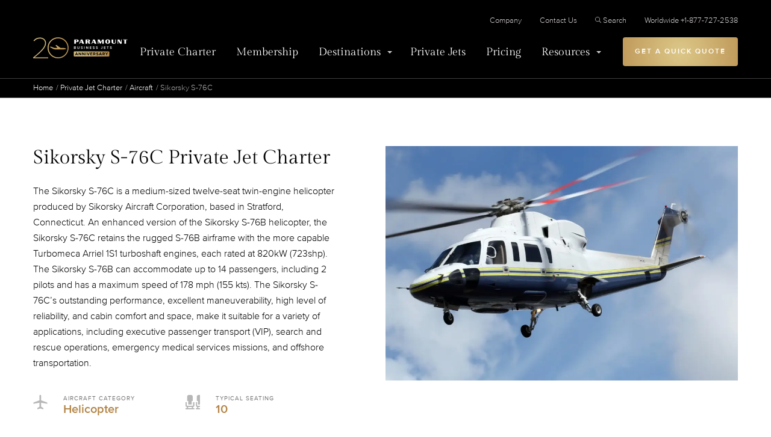

--- FILE ---
content_type: text/html; charset=UTF-8
request_url: https://www.paramountbusinessjets.com/private-jet-charter/aircraft/sikorsky-s-76c
body_size: 10707
content:
<!DOCTYPE html>
<html lang="en"><head><script>
window.dataLayer = window.dataLayer || [];
dataLayer.push({
    'page_type' : 'Private Jets',
});

</script><!-- Google Tag Manager --><script>(function(w,d,s,l,i){w[l]=w[l]||[];w[l].push({'gtm.start':
new Date().getTime(),event:'gtm.js'});var f=d.getElementsByTagName(s)[0],
j=d.createElement(s),dl=l!='dataLayer'?'&l='+l:'';j.async=true;j.src=
'https://www.googletagmanager.com/gtm.js?id='+i+dl;f.parentNode.insertBefore(j,f);
})(window,document,'script','dataLayer','GTM-KP9DKZJ');</script><!-- End Google Tag Manager --><meta charset="utf-8"><meta http-equiv="x-ua-compatible" content="ie=edge"><meta name="viewport" content="width=device-width, initial-scale=1"><link rel="canonical" href="https://www.paramountbusinessjets.com/private-jet-charter/aircraft/sikorsky-s-76c"><meta name="description" content="The Sikorsky S-76C is a medium-sized twelve-seat twin-engine helicopter produced by Sikorsky Aircraft Corporation, based in Stratford, Connecticut. An enhanced version of the Sikorsky S-76B helicopter, the Sikorsky S-76C retains the rugged S-76B airframe with the more capable Turbomeca Arriel 1S1 turboshaft engines, each rated at 820kW (723shp). The Sikorsky S-76B can accommodate up to 14 passengers, including 2 pilots and has a maximum speed of 178 mph (155 kts). The Sikorsky S-76C’s outstanding performance, excellent maneuverability, high level of reliability, and cabin comfort and space, make it  suitable for a variety of applications, including executive passenger transport (VIP), search and rescue operations, emergency medical services missions, and offshore transportation."><title>Sikorsky S-76C Charter - Rental Cost and Hourly Rate</title><link rel="preload" crossorigin="anonymous" href="/themes/paramount/assets/code/css/fonts/webFonts/ProximaNova-Bold/font.woff2" as="font" type="font/woff2"><link rel="preload" crossorigin="anonymous" href="/themes/paramount/assets/code/css/fonts/webFonts/ProximaNova-Light/font.woff2" as="font" type="font/woff2"><link rel="preload" crossorigin="anonymous" href="/themes/paramount/assets/code/css/fonts/webFonts/ProximaNova-Medium/font.woff2" as="font" type="font/woff2"><link rel="preload" crossorigin="anonymous" href="/themes/paramount/assets/code/css/fonts/webFonts/ProximaNova-Regular/font.woff2" as="font" type="font/woff2"><link rel="preload" crossorigin="anonymous" href="/themes/paramount/assets/code/css/fonts/webFonts/ProximaNova-Semibold/font.woff2" as="font" type="font/woff2"><link rel="preload" crossorigin="anonymous" href="/themes/paramount/assets/code/css/fonts/proximanova-lightit-webfont.woff2" as="font" type="font/woff2"><link rel="preload" crossorigin="anonymous" href="/themes/paramount/assets/code/css/fonts/proximanova-regularit-webfont.woff2" as="font" type="font/woff2"><link rel="preload" crossorigin="anonymous" href="/themes/paramount/assets/code/css/fonts/GildaDisplay-Regular.woff2" as="font" type="font/woff2"><link rel="stylesheet" href="/themes/paramount/assets/css/styles.css?v=4.2"><!-- Start VWO Async SmartCode --><link rel="preconnect" href="https://dev.visualwebsiteoptimizer.com"><script type="text/javascript" id="vwoCode">
window._vwo_code || (function() {
var account_id=984618,
version=2.1,
settings_tolerance=2000,
hide_element='body',
hide_element_style = 'opacity:0 !important;filter:alpha(opacity=0) !important;background:none !important;transition:none !important;',
/* DO NOT EDIT BELOW THIS LINE */
f=false,w=window,d=document,v=d.querySelector('#vwoCode'),cK='_vwo_'+account_id+'_settings',cc={};try{var c=JSON.parse(localStorage.getItem('_vwo_'+account_id+'_config'));cc=c&&typeof c==='object'?c:{}}catch(e){}var stT=cc.stT==='session'?w.sessionStorage:w.localStorage;code={nonce:v&&v.nonce,use_existing_jquery:function(){return typeof use_existing_jquery!=='undefined'?use_existing_jquery:undefined},library_tolerance:function(){return typeof library_tolerance!=='undefined'?library_tolerance:undefined},settings_tolerance:function(){return cc.sT||settings_tolerance},hide_element_style:function(){return'{'+(cc.hES||hide_element_style)+'}'},hide_element:function(){if(performance.getEntriesByName('first-contentful-paint')[0]){return''}return typeof cc.hE==='string'?cc.hE:hide_element},getVersion:function(){return version},finish:function(e){if(!f){f=true;var t=d.getElementById('_vis_opt_path_hides');if(t)t.parentNode.removeChild(t);if(e)(new Image).src='https://dev.visualwebsiteoptimizer.com/ee.gif?a='+account_id+e}},finished:function(){return f},addScript:function(e){var t=d.createElement('script');t.type='text/javascript';if(e.src){t.src=e.src}else{t.text=e.text}v&&t.setAttribute('nonce',v.nonce);d.getElementsByTagName('head')[0].appendChild(t)},load:function(e,t){var n=this.getSettings(),i=d.createElement('script'),r=this;t=t||{};if(n){i.textContent=n;d.getElementsByTagName('head')[0].appendChild(i);if(!w.VWO||VWO.caE){stT.removeItem(cK);r.load(e)}}else{var o=new XMLHttpRequest;o.open('GET',e,true);o.withCredentials=!t.dSC;o.responseType=t.responseType||'text';o.onload=function(){if(t.onloadCb){return t.onloadCb(o,e)}if(o.status===200||o.status===304){_vwo_code.addScript({text:o.responseText})}else{_vwo_code.finish('&e=loading_failure:'+e)}};o.onerror=function(){if(t.onerrorCb){return t.onerrorCb(e)}_vwo_code.finish('&e=loading_failure:'+e)};o.send()}},getSettings:function(){try{var e=stT.getItem(cK);if(!e){return}e=JSON.parse(e);if(Date.now()>e.e){stT.removeItem(cK);return}return e.s}catch(e){return}},init:function(){if(d.URL.indexOf('__vwo_disable__')>-1)return;var e=this.settings_tolerance();w._vwo_settings_timer=setTimeout(function(){_vwo_code.finish();stT.removeItem(cK)},e);var t;if(this.hide_element()!=='body'){t=d.createElement('style');var n=this.hide_element(),i=n?n+this.hide_element_style():'',r=d.getElementsByTagName('head')[0];t.setAttribute('id','_vis_opt_path_hides');v&&t.setAttribute('nonce',v.nonce);t.setAttribute('type','text/css');if(t.styleSheet)t.styleSheet.cssText=i;else t.appendChild(d.createTextNode(i));r.appendChild(t)}else{t=d.getElementsByTagName('head')[0];var i=d.createElement('div');i.style.cssText='z-index: 2147483647 !important;position: fixed !important;left: 0 !important;top: 0 !important;width: 100% !important;height: 100% !important;background: white !important;';i.setAttribute('id','_vis_opt_path_hides');i.classList.add('_vis_hide_layer');t.parentNode.insertBefore(i,t.nextSibling)}var o=window._vis_opt_url||d.URL,s='https://dev.visualwebsiteoptimizer.com/j.php?a='+account_id+'&u='+encodeURIComponent(o)+'&vn='+version;if(w.location.search.indexOf('_vwo_xhr')!==-1){this.addScript({src:s})}else{this.load(s+'&x=true')}}};w._vwo_code=code;code.init();})();
</script><!-- End VWO Async SmartCode --><!-- Open Graph Settings --><meta property="og:locale" content="en_US"><meta property="og:type" content="website"><meta property="og:title" content="Sikorsky S-76C Charter - Rental Cost and Hourly Rate"><meta property="og:description" content="The Sikorsky S-76C is a medium-sized twelve-seat twin-engine helicopter produced by Sikorsky Aircraft Corporation, based in Stratford, Connecticut. An enhanced version of the Sikorsky S-76B helicopter, the Sikorsky S-76C retains the rugged S-76B airframe with the more capable Turbomeca Arriel 1S1 turboshaft engines, each rated at 820kW (723shp). The Sikorsky S-76B can accommodate up to 14 passengers, including 2 pilots and has a maximum speed of 178 mph (155 kts). The Sikorsky S-76C’s outstanding performance, excellent maneuverability, high level of reliability, and cabin comfort and space, make it  suitable for a variety of applications, including executive passenger transport (VIP), search and rescue operations, emergency medical services missions, and offshore transportation."><meta property="og:url" content="https://www.paramountbusinessjets.com/private-jet-charter/aircraft/sikorsky-s-76c"><meta property="og:image" content="/themes/paramount/assets/graphics/pbj-logo.jpeg"><meta property="og:site_name" content="Paramount Business Jets"><meta property="fb:admins" content="100000029210963"><!-- Twitter Card Data --><meta name="twitter:card" content="summary"><meta name="twitter:site" content="@pbjets"><meta name="twitter:url" content="https://www.paramountbusinessjets.com/private-jet-charter/aircraft/sikorsky-s-76c"><meta name="twitter:domain" content="Private Jet Company | Paramount Business Jets"><meta name="twitter:title" content="Sikorsky S-76C Charter - Rental Cost and Hourly Rate"><meta name="twitter:description" content="The Sikorsky S-76C is a medium-sized twelve-seat twin-engine helicopter produced by Sikorsky Aircraft Corporation, based in Stratford, Connecticut. An enhanced version of the Sikorsky S-76B helicopter, the Sikorsky S-76C retains the rugged S-76B airframe with the more capable Turbomeca Arriel 1S1 turboshaft engines, each rated at 820kW (723shp). The Sikorsky S-76B can accommodate up to 14 passengers, including 2 pilots and has a maximum speed of 178 mph (155 kts). The Sikorsky S-76C’s outstanding performance, excellent maneuverability, high level of reliability, and cabin comfort and space, make it  suitable for a variety of applications, including executive passenger transport (VIP), search and rescue operations, emergency medical services missions, and offshore transportation."><meta name="twitter:creator" content="@pbjets"><meta name="twitter:image:src" content="/themes/paramount/assets/graphics/pbj-logo.jpeg"><meta property="twitter:account_id" content="57406452"></head><body><!-- Google Tag Manager (noscript) --><noscript><iframe src="https://www.googletagmanager.com/ns.html?id=GTM-KP9DKZJ" height="0" width="0" style="display:none;visibility:hidden"></iframe></noscript><!-- End Google Tag Manager (noscript) --><header class="header"><div class="centralize"><div class="header__inner"><a class="header__logo" href="/"><picture><source srcset="/themes/paramount/assets/graphics/pbj-logo-signet.svg" media="(max-width: 475px)"><img alt="Paramount Business Jets" src="/themes/paramount/assets/graphics/PBJ_20anniv_logo_on_black_horiz.svg" loading="eager" width="296" height="121"></picture></a><a class="btn btn--gold btn--mobile-cta" href="/private-jet-quotes">CHARTER QUOTE</a><button aria-label="Open Menu" class="menu-toggler" menu-toggle><span></span><span></span><span></span><span></span></button><div class="header__navWrapper"><div class="header__navPanel"><div class="header__navPrimary"><nav><ul><li><a href="https://www.paramountbusinessjets.com/private-jet-charter">Private Charter</a></li><li><a href="https://www.paramountbusinessjets.com/jet-card-membership">Membership</a></li><li><a href="#" submenu-toggle class="has--submenu " onclick="javascript:return false;">Destinations</a><div class="submenu"><div class="submenu__inner"><button type="button" class="submenu__return">Destinations</button><div class="submenu__tiles"><ul><li><img src="https://assets.paramountbusinessjets.com/media/icons/v2/ico_cities%40svg.svg" loading="lazy" alt="Cities" width="48" height="48"><a href="https://www.paramountbusinessjets.com/private-jet-charter/cities">Cities</a><span>As a global private jet company, Paramount Business Jets offers private jet charters to virtually any destination in the world.</span></li><li><img src="https://assets.paramountbusinessjets.com/media/icons/v2/Airports%40svg.svg" loading="lazy" alt="Airports" width="48" height="48"><a href="https://www.paramountbusinessjets.com/private-jet-charter/airports">Airports</a><span>Browse through the airport options to locate a specific commercial or private airport near any location worldwide.</span></li></ul></div><div class="submenu__list"><span>Other Destinations</span><ul><li><a href="https://www.paramountbusinessjets.com/private-jet-charter/country">Featured Countries</a></li><li><a href="/private-jet-charter/regions">Featured Regions</a></li><li><a href="https://www.paramountbusinessjets.com/private-jet-charter/city-pairs">Featured Routes</a></li><li><a href="/private-jet-charter/states">Featured States</a></li></ul></div></div></div></li><li><a href="https://www.paramountbusinessjets.com/private-jet-charter/aircraft">Private Jets</a></li><li><a href="https://www.paramountbusinessjets.com/private-jet-rental-cost">Pricing</a></li><li><a href="#" submenu-toggle class="has--submenu " onclick="javascript:return false;">Resources</a><div class="submenu"><div class="submenu__inner"><button type="button" class="submenu__return">Resources</button><div class="submenu__icons"><ul><li><a href="https://www.paramountbusinessjets.com/company/testimonials"><img src="https://assets.paramountbusinessjets.com/media/icons/v2/Testimonials%40svg.svg" loading="lazy" alt="Testimonials" width="48" height="48">
                                                                                                                                                                Testimonials
                                                                            </a></li><li><a href="https://www.paramountbusinessjets.com/safety"><img src="https://assets.paramountbusinessjets.com/media/icons/v2/Safety%40svg.svg" loading="lazy" alt="Safety" width="48" height="48">
                                                                                                                                                                Safety
                                                                            </a></li><li><a href="https://www.paramountbusinessjets.com/blog"><img src="https://assets.paramountbusinessjets.com/media/icons/v2/Blog%40svg.svg" loading="lazy" alt="Blog" width="48" height="48">
                                                                                                                                                                Blog
                                                                            </a></li><li><a href="https://www.paramountbusinessjets.com/aviation-terminology"><img src="https://assets.paramountbusinessjets.com/media/icons/v2/Glossary%40svg.svg" loading="lazy" alt="Glossary" width="48" height="48">
                                                                                                                                                                Glossary
                                                                            </a></li><li><a href="https://www.paramountbusinessjets.com/faq"><img src="https://assets.paramountbusinessjets.com/media/icons/v2/FAQ%40svg.svg" loading="lazy" alt="Frequently Asked Questions" width="48" height="48">
                                                                                                                                                                Frequently Asked Questions
                                                                            </a></li><li><a href="https://www.paramountbusinessjets.com/private-jet-charter/airports"><img src="https://assets.paramountbusinessjets.com/media/icons/v2/Airports%40svg.svg" loading="lazy" alt="Airports" width="48" height="48">
                                                                                                                                                                Airports
                                                                            </a></li><li><a href="https://www.paramountbusinessjets.com/tools/carbon-offset-calculator"><img src="https://assets.paramountbusinessjets.com/media/icons/airport.svg" loading="lazy" alt="Carbon Offset Calculator Private Jet Aircraft" width="48" height="48">
                                                                                                                                                                Carbon Offset Calculator Private Jet Aircraft
                                                                            </a></li><li><a href="https://www.paramountbusinessjets.com/private-jet-charter-cost-estimator"><img src="https://assets.paramountbusinessjets.com/media/icons/Calculator.svg" loading="lazy" alt="Private Jet Charter Cost Estimator" width="48" height="48">
                                                                                                                                                                Private Jet Charter Cost Estimator
                                                                            </a></li><li><a href="https://www.paramountbusinessjets.com/company/accreditations"><img src="https://assets.paramountbusinessjets.com/media/icons/v2/Accreditations%40svg.svg" loading="lazy" alt="Accreditations" width="48" height="48">
                                                                                                                                                                Accreditations
                                                                            </a></li><li><a href="https://www.paramountbusinessjets.com/travel-partners"><img src="https://assets.paramountbusinessjets.com/media/icons/plane.svg" loading="lazy" alt="Our Partners" width="48" height="48">
                                                                                                                                                                Our Partners
                                                                            </a></li><li><a href="https://www.paramountbusinessjets.com/tools/aircraft-comparison"><img src="https://assets.paramountbusinessjets.com/media/icons/Compare.svg" loading="lazy" alt="Compare Private Jet Aircraft" width="48" height="48">
                                                                                                                                                                Compare Private Jet Aircraft
                                                                            </a></li><li><a href="https://www.paramountbusinessjets.com/private-jet-guide"><img src="https://assets.paramountbusinessjets.com/media/icons/paramount_ico.svg" loading="lazy" alt="The Ultimate Guide to Private Jet Travel" width="48" height="48">
                                                                                                                                                                The Ultimate Guide to Private Jet Travel
                                                                            </a></li></ul></div><div class="submenu__list"><span>Other Services</span><ul><li><a href="/corporate-charter-flight-solutions">Corporate Charter Flight Solutions</a></li><li><a href="https://www.paramountbusinessjets.com/private-jet-charter/group-charter">Group Charter</a></li><li><a href="https://www.paramountbusinessjets.com/precious-cargo-flights">Precious Cargo Flights</a></li><li><a href="/private-jet-charter/aircraft/vip-airliners">VIP Airliner Charter</a></li><li><a href="https://www.paramountbusinessjets.com/concierge-services">Concierge Services</a></li><li><a href="https://www.paramountbusinessjets.com/private-jet-charter/air-ambulance-medical-flights">Air Ambulance Medical Flights</a></li><li><a href="https://www.paramountbusinessjets.com/helicopter-rental">Helicopter Rental</a></li><li><a href="https://www.paramountbusinessjets.com/private-jet-charter/pet-travel-private-jet">Traveling with pets</a></li><li><a href="https://www.paramountbusinessjets.com/jet-card-membership">Jet Card Membership</a></li><li><a href="/supplemental-lift-charter-flights">Supplemental Lift For Aircraft Owners</a></li></ul></div><div class="submenu__list"><span>Private Jet Charter Resources</span><ul><li><a href="/private-jet-charter/first-class-vs-private-jet-charters">Beyond First Class</a></li><li><a href="/private-jet-charter/checklist-private-jets">Full-Service Private Jet Charters</a></li><li><a href="/private-jet-charter/urgent-travel-immediate-booking">Last Minute Private Planes &amp; Jets</a></li><li><a href="/private-jet-charter/special-requests-pets-kids-families">Special Requests</a></li></ul></div></div></div></li></ul></nav></div><div class="header__navSecondary"><nav><ul><li><a href="https://www.paramountbusinessjets.com/company" class="">Company</a></li><li><a href="https://www.paramountbusinessjets.com/contact-us" class="">Contact Us</a></li><li class="d-none d-lg-inline-block"><a href="#search"><svg width="10" height="10" viewbox="0 0 16 16" xmlns="http://www.w3.org/2000/svg" fill="#B2B2B2"><path d="M6.444 0C2.894 0 0 2.893 0 6.444s2.893 6.444 6.444 6.444a6.408 6.408 0 004.055-1.444l4.361 4.36c.26.261.684.261.945 0a.66.66 0 000-.937l-4.361-4.36a6.413 6.413 0 001.444-4.063C12.888 2.894 9.995 0 6.444 0zm0 1.333a5.1 5.1 0 015.11 5.111 5.1 5.1 0 01-5.11 5.11 5.1 5.1 0 01-5.11-5.11 5.1 5.1 0 015.11-5.11z"></path></svg>Search</a></li><li><a href="tel:+1-877-727-2538" class="">Worldwide +1-877-727-2538</a></li></ul></nav><div class="header__navSecondarySearch"><form action="/search" class="form-search-2"><input type="text" name="q" id="search-input" placeholder="Search paramountbusinessjets.com" value=""><button type="submit" title="Search"><svg width="16" height="16" fill="#B2B2B2" viewbox="0 0 16 16" xmlns="http://www.w3.org/2000/svg"><path d="M6.444 0C2.894 0 0 2.893 0 6.444s2.893 6.444 6.444 6.444a6.408 6.408 0 004.055-1.444l4.361 4.36c.26.261.684.261.945 0a.66.66 0 000-.937l-4.361-4.36a6.413 6.413 0 001.444-4.063C12.888 2.894 9.995 0 6.444 0zm0 1.333a5.1 5.1 0 015.11 5.111 5.1 5.1 0 01-5.11 5.11 5.1 5.1 0 01-5.11-5.11 5.1 5.1 0 015.11-5.11z"></path></svg></button></form></div></div><div class="header__getQuote"><a class="btn btn--gold" href="/private-jet-quotes">Get A Quick Quote</a></div></div></div><div class="header__search"><button type="button" title="Close search" close-search><svg width="16" height="16" fill="#FFF" viewbox="0 0 16 16" xmlns="http://www.w3.org/2000/svg"><path d="M15.877 15.316c.37.37-.183.937-.56.56L8 8.557.682 15.875c-.375.375-.93-.189-.559-.559L7.441 8 .123.682C-.25.31.31-.25.683.123L8 7.44 15.318.123c.373-.373.932.188.559.56L8.559 7.998l7.318 7.317z"></path></svg></button><form action="/search" class="form-search-2"><input type="text" name="q" id="search-desktop" placeholder="Search paramountbusinessjets.com" value=""><button type="submit" title="Search"><svg width="16" height="16" fill="#B2B2B2" viewbox="0 0 16 16" xmlns="http://www.w3.org/2000/svg"><path d="M6.444 0C2.894 0 0 2.893 0 6.444s2.893 6.444 6.444 6.444a6.408 6.408 0 004.055-1.444l4.361 4.36c.26.261.684.261.945 0a.66.66 0 000-.937l-4.361-4.36a6.413 6.413 0 001.444-4.063C12.888 2.894 9.995 0 6.444 0zm0 1.333a5.1 5.1 0 015.11 5.111 5.1 5.1 0 01-5.11 5.11 5.1 5.1 0 01-5.11-5.11 5.1 5.1 0 015.11-5.11z"></path></svg></button></form></div></div></div></header><div class="breadcrumbs"><div class="wrapper"><ol class="u-list-reset"><li><a href="/">Home</a></li><li><a href="/private-jet-charter">Private Jet Charter</a></li><li><a href="/private-jet-charter/aircraft">Aircraft</a></li><li>Sikorsky S-76C</li></ol></div></div><main class="main" id="app"><main class="main"><section class="widget-jet"><div class="centralize"><div class="widget-jet__inner"><div><h1>Sikorsky S-76C Private Jet Charter</h1><p>The Sikorsky S-76C is a medium-sized twelve-seat twin-engine helicopter produced by Sikorsky Aircraft Corporation, based in Stratford, Connecticut. An enhanced version of the Sikorsky S-76B helicopter, the Sikorsky S-76C retains the rugged S-76B airframe with the more capable Turbomeca Arriel 1S1 turboshaft engines, each rated at 820kW (723shp). The Sikorsky S-76B can accommodate up to 14 passengers, including 2 pilots and has a maximum speed of 178 mph (155 kts). The Sikorsky S-76C’s outstanding performance, excellent maneuverability, high level of reliability, and cabin comfort and space, make it  suitable for a variety of applications, including executive passenger transport (VIP), search and rescue operations, emergency medical services missions, and offshore transportation.</p><ul><li><img src="/themes/paramount/assets/graphics/ico/jet.svg" loading="lazy" alt="Jet icon"><div><h6>Aircraft category</h6><p>Helicopter</p></div></li><li><img src="/themes/paramount/assets/graphics/ico/seats.svg" loading="lazy" alt="Seats icon"><div><h6>Typical Seating</h6><p>10</p></div></li><li><img src="/themes/paramount/assets/graphics/ico/price_ico.svg" loading="lazy" alt="Price icon"><div><h6>Price per hour</h6><p>5,850</p></div></li><li><img src="/themes/paramount/assets/graphics/ico/range.svg" loading="lazy" alt="Range icon"><div><h6>Nautical miles</h6><p>411</p></div></li></ul></div><figure><img src="https://assets.paramountbusinessjets.com/media/Aircrafts/Sikorsky_S-76C_exterior2.jpg" alt="Sikorsky S-76Cprivate jet charter" width="700" height="440" loading="eager" srcset="https://assets.paramountbusinessjets.com/media-resized/Aircrafts/Sikorsky_S-76C_exterior2_x400.webP 400w, https://assets.paramountbusinessjets.com/media-resized/Aircrafts/Sikorsky_S-76C_exterior2_x768.webP 768w, https://assets.paramountbusinessjets.com/media-resized/Aircrafts/Sikorsky_S-76C_exterior2_x1024.webP 1024w, https://assets.paramountbusinessjets.com/media-resized/Aircrafts/Sikorsky_S-76C_exterior2_x1920.webP 1920w" sizes="(max-width: 700px) 100vw, 700px"></figure></div></div></section><section class="widget-quote widget-quote--bg widget-quote--wide"><div class="centralize"><div class="widget-quote__header widget-quote__header--center"><h2>Get a quick Sikorsky S-76C Charter Price Estimate</h2></div><simple-quote :show-heading="false"></simple-quote><div class="partial-trustpilot"><div class="trustpilot-container"><!-- TrustBox widget - Micro Combo --><div class="trustpilot-widget" data-locale="en-US" data-template-id="5419b6ffb0d04a076446a9af" data-businessunit-id="571b7da90000ff00058be972" data-style-height="20px" data-style-width="100%" data-theme="light"></div><!-- End TrustBox widget --></div><!-- TrustBox script --></div></div></section><section class="widget-accreditations widget-accreditations--pb-small"><div class="wrapper"><div class="partial-accreditations"><ul><li><img alt="" height="30" src="https://assets.paramountbusinessjets.com/media/accreditations/logos/Paramount%20Business%20Jets%20Air%20Charter%20Association.svg" width="165" loading="lazy"></li><li><img alt="" height="36" src="https://assets.paramountbusinessjets.com/media/accreditations/logos/Paramount%20Business%20Jets%20BBB.svg" width="96" loading="lazy"></li><li><img alt="" height="42" src="https://assets.paramountbusinessjets.com/media/accreditations/logos/ebaa.png.webp" width="156" loading="lazy"></li><li><img alt="" height="25" src="https://assets.paramountbusinessjets.com/media/accreditations/logos/Paramount%20Business%20Jets%20NBAA.svg" width="100" loading="lazy"></li><li><img alt="" height="15" src="https://assets.paramountbusinessjets.com/media/accreditations/logos/Paramount%20Business%20Jets%20Wyvern.svg" width="100" loading="lazy"></li><li><img alt="" height="43" src="https://assets.paramountbusinessjets.com/media/accreditations/logos/Paramount%20Business%20Jets%20Argus%20%402x.png" width="104" loading="lazy" srcset="https://assets.paramountbusinessjets.com/media-resized/accreditations/logos/Paramount%20Business%20Jets%20Argus%20%402x_x400.webP 400w, https://assets.paramountbusinessjets.com/media-resized/accreditations/logos/Paramount%20Business%20Jets%20Argus%20%402x_x768.webP 768w, https://assets.paramountbusinessjets.com/media-resized/accreditations/logos/Paramount%20Business%20Jets%20Argus%20%402x_x1024.webP 1024w, https://assets.paramountbusinessjets.com/media-resized/accreditations/logos/Paramount%20Business%20Jets%20Argus%20%402x_x1920.webP 1920w" sizes="(max-width: 104px) 100vw, 104px"></li><li><img alt="" height="52" src="https://assets.paramountbusinessjets.com/media/accreditations/logos/paramount-business-jets-db-%402x.png" width="53" loading="lazy" srcset="https://assets.paramountbusinessjets.com/media-resized/accreditations/logos/paramount-business-jets-db-%402x_x400.webP 400w, https://assets.paramountbusinessjets.com/media-resized/accreditations/logos/paramount-business-jets-db-%402x_x768.webP 768w, https://assets.paramountbusinessjets.com/media-resized/accreditations/logos/paramount-business-jets-db-%402x_x1024.webP 1024w, https://assets.paramountbusinessjets.com/media-resized/accreditations/logos/paramount-business-jets-db-%402x_x1920.webP 1920w" sizes="(max-width: 53px) 100vw, 53px"></li><li><img alt="" height="16" src="https://assets.paramountbusinessjets.com/media/accreditations/logos/Paramount%20Business%20Jets%20ERAU.svg" width="100" loading="lazy"></li></ul></div></div></section><section class="widget-text p-t-0"><div class="centralize"><div class="widget-text__inner"><div class="widget-text__block widget-text__block--header_offset"><h2>Sikorsky S-76C Private Charter Flights and Prices</h2><p>The Sikorsky S-76C is a medium-sized twelve-seat twin-engine helicopter produced by Sikorsky Aircraft Corporation, based in Stratford, Connecticut. An enhanced version of the Sikorsky S-76B helicopter, the Sikorsky S-76C retains the rugged S-76B airframe with the more capable Turbomeca Arriel 1S1 turboshaft engines, each rated at 820kW (723shp). The Sikorsky S-76B can accommodate up to 14 passengers, including 2 pilots and has a maximum speed of 178 mph (155 kts). The Sikorsky S-76C’s outstanding performance, excellent maneuverability, high level of reliability, and cabin comfort and space, make it  suitable for a variety of applications, including executive passenger transport (VIP), search and rescue operations, emergency medical services missions, and offshore transportation.</p><div class="widget-text__widget-slider swiper-container" id="slider-gallery"><div class="swiper-wrapper"><div class="swiper-slide"><div class="u-16-9"><img src="https://assets.paramountbusinessjets.com/media/Aircrafts/Sikorsky_S-76C_exterior2.jpg" alt="Sikorsky S-76C Exterior" width="780" height="440" class="img-fit" loading="lazy" srcset="https://assets.paramountbusinessjets.com/media-resized/Aircrafts/Sikorsky_S-76C_exterior2_x400.webP 400w, https://assets.paramountbusinessjets.com/media-resized/Aircrafts/Sikorsky_S-76C_exterior2_x768.webP 768w, https://assets.paramountbusinessjets.com/media-resized/Aircrafts/Sikorsky_S-76C_exterior2_x1024.webP 1024w, https://assets.paramountbusinessjets.com/media-resized/Aircrafts/Sikorsky_S-76C_exterior2_x1920.webP 1920w" sizes="(max-width: 780px) 100vw, 780px"></div></div><div class="swiper-slide"><div class="u-16-9"><img src="https://assets.paramountbusinessjets.com/media/Aircrafts/sikorsky_s-76c.jpg" alt="Sikorsky S-76C Interior" width="780" height="440" class="img-fit" loading="lazy" srcset="https://assets.paramountbusinessjets.com/media-resized/Aircrafts/sikorsky_s-76c_x400.webP 400w, https://assets.paramountbusinessjets.com/media-resized/Aircrafts/sikorsky_s-76c_x768.webP 768w, https://assets.paramountbusinessjets.com/media-resized/Aircrafts/sikorsky_s-76c_x1024.webP 1024w, https://assets.paramountbusinessjets.com/media-resized/Aircrafts/sikorsky_s-76c_x1920.webP 1920w" sizes="(max-width: 780px) 100vw, 780px"></div></div></div><div class="swiper-controls"><div class="swiper-pagination-nr"></div><div class="swiper-navigation"><div class="swiper-prev"><svg width="22" height="8" viewbox="0 0 22 8" xmlns="http://www.w3.org/2000/svg"><g stroke="#000" fill="none" fill-rule="evenodd" stroke-linecap="round" stroke-linejoin="round"><path d="M1 4h20M17 0l4 4-4 4"></path></g></svg></div><div class="swiper-next"><svg width="22" height="8" viewbox="0 0 22 8" xmlns="http://www.w3.org/2000/svg"><g stroke="#000" fill="none" fill-rule="evenodd" stroke-linecap="round" stroke-linejoin="round"><path d="M1 4h20M17 0l4 4-4 4"></path></g></svg></div></div></div></div><p>The average hourly rental rate of the Sikorsky S-76C is around 5,850 USD per hour.</p><p>The average purchase price of a new Sikorsky S-76C is 12,000,000 USD.</p><p>The average purchase price of a pre-owned Sikorsky S-76C is 525,000 USD.</p><div class="row my-8 my-sm-16"><div class="col-lg-6 mb-8 mb-sm-16 mb-lg-0"><h2>Aircraft Size</h2><div class="widget-text__table"><table><thead><tr><th>Aircraft size</th><th>English</th><th>Metric</th></tr></thead><tbody><tr><td><strong>Length</strong></td><td>52.49 ft</td><td>16 m</td></tr><tr><td><strong>Wing Span</strong></td><td>44 ft</td><td>13.41 m</td></tr><tr><td><strong>Height</strong></td><td>14.5 ft</td><td>4.42 m</td></tr><tr><td><strong>Bag. Capacity</strong></td><td>38.85 ft³</td><td>1.1 m³</td></tr></tbody></table></div></div><div class="col-lg-6"><h2>Cabin Size</h2><div class="widget-text__table"><table><thead><tr><th>Cabin size</th><th>English</th><th>Metric</th></tr></thead><tbody><tr><td><strong>Length</strong></td><td>7.91 ft </td><td>2.41 m </td></tr><tr><td><strong>Width</strong></td><td>6.33 ft </td><td>1.93 m </td></tr><tr><td><strong>Height</strong></td><td>4.43 ft </td><td>1.35 m </td></tr><tr><td><strong>Area</strong></td><td>204.83 ft³ </td><td>5.8 m³ </td></tr></tbody></table></div></div></div><div class="row my-8 my-sm-16"><div class="col-lg-6 mb-8 mb-sm-16 mb-lg-0"><h2>Aircraft Seats</h2><div class="widget-text__table"><table><thead><tr><th>Layout</th><th>Seats</th></tr></thead><tbody><tr><td><strong>Max Seating</strong></td><td>13</td></tr><tr><td><strong>Typical Seating</strong></td><td>10</td></tr><tr><td><strong>Pilots</strong></td><td>2</td></tr></tbody></table></div></div><div class="col-lg-6"><h2>Average Prices</h2><div class="widget-text__table"><table><thead><tr><th>Costs</th><th>USD</th><th>EUR</th></tr></thead><tbody><tr><td><strong>Purchase New</strong></td><td>12,000,000 USD</td><td>12,000,000 EUR</td></tr><tr><td><strong>Purchase Used</strong></td><td>525,000 USD</td><td>525,000 EUR</td></tr><tr><td><strong>Hourly rate</strong></td><td>5,850 USD/hour</td><td>5,850 EUR/hour</td></tr></tbody></table></div></div></div><h2>Performance Specifications</h2><div class="widget-text__table"><table><thead><tr><th>Performance</th><th>English</th><th>Metric</th></tr></thead><tbody><tr><td><strong>IFR Range</strong></td><td>411 nm</td><td>761 km</td></tr><tr><td><strong>Cruise Speed</strong></td><td>136 KTAS</td><td>252 km/h</td></tr><tr><td><strong>Certified Ceiling</strong></td><td>13800 ft</td><td>4206 m</td></tr><tr><td><strong>Rate of Climb</strong></td><td>1800 ft/m</td><td>549 m/m</td></tr><tr><td><strong>Takeoff Distance</strong></td><td>50 ft</td><td>15 m</td></tr><tr><td><strong>Landing Distance</strong></td><td>50 ft</td><td>15 m</td></tr><tr><td><strong>Max Takeoff Weight</strong></td><td>11700 lbs</td><td>5307 kg</td></tr><tr><td><strong>Max Landing Weight</strong></td><td>11700 lbs</td><td>5307 kg</td></tr><tr><td><strong>Useful Weight</strong></td><td>4700 lbs</td><td>2132 kg</td></tr><tr><td><strong>Payload with Full Fuel</strong></td><td>2802 lbs</td><td>1271 kg</td></tr></tbody></table></div></div></div></div></section><section class="widget-section"><div class="centralize"><h2 class="widget-section__header widget-section__header--normal">Popular Helicopters</h2><div class="widget-section__grid widget-section__grid--4col"><div class="tile tile--sans tile--arrow"><figure><img src="https://assets.paramountbusinessjets.com/media/fleet/SA-316-B.jpg" alt="Aerospatiale SA-316B Alouette III private jet charter" class="img-fit" loading="lazy" width="596" height="370" srcset="https://assets.paramountbusinessjets.com/media-resized/fleet/SA-316-B_x400.webP 400w, https://assets.paramountbusinessjets.com/media-resized/fleet/SA-316-B_x768.webP 768w, https://assets.paramountbusinessjets.com/media-resized/fleet/SA-316-B_x1024.webP 1024w, https://assets.paramountbusinessjets.com/media-resized/fleet/SA-316-B_x1920.webP 1920w" sizes="(max-width: 596px) 100vw, 596px"><figcaption><a href="https://www.paramountbusinessjets.com/private-jet-charter/aircraft/aerospatiale-sa-316b-alouette-iii">Aerospatiale SA-316B Alouette III</a></figcaption></figure></div><div class="tile tile--sans tile--arrow"><figure><img src="https://assets.paramountbusinessjets.com/media/fleet/SA-330-J.jpg" alt="Aerospatiale SA-330J Puma private jet charter" class="img-fit" loading="lazy" width="596" height="370" srcset="https://assets.paramountbusinessjets.com/media-resized/fleet/SA-330-J_x400.webP 400w, https://assets.paramountbusinessjets.com/media-resized/fleet/SA-330-J_x768.webP 768w, https://assets.paramountbusinessjets.com/media-resized/fleet/SA-330-J_x1024.webP 1024w, https://assets.paramountbusinessjets.com/media-resized/fleet/SA-330-J_x1920.webP 1920w" sizes="(max-width: 596px) 100vw, 596px"><figcaption><a href="https://www.paramountbusinessjets.com/private-jet-charter/aircraft/aerospatiale-sa-330j-puma">Aerospatiale SA-330J Puma</a></figcaption></figure></div><div class="tile tile--sans tile--arrow"><figure><img src="https://assets.paramountbusinessjets.com/media/fleet/SA-365-N.jpg" alt="Aerospatiale SA-365N Dauphin II private jet charter" class="img-fit" loading="lazy" width="596" height="370" srcset="https://assets.paramountbusinessjets.com/media-resized/fleet/SA-365-N_x400.webP 400w, https://assets.paramountbusinessjets.com/media-resized/fleet/SA-365-N_x768.webP 768w, https://assets.paramountbusinessjets.com/media-resized/fleet/SA-365-N_x1024.webP 1024w, https://assets.paramountbusinessjets.com/media-resized/fleet/SA-365-N_x1920.webP 1920w" sizes="(max-width: 596px) 100vw, 596px"><figcaption><a href="https://www.paramountbusinessjets.com/private-jet-charter/aircraft/aerospatiale-sa-365n-dauphin-ii">Aerospatiale SA-365N Dauphin II</a></figcaption></figure></div><div class="tile tile--sans tile--arrow"><figure><img src="https://assets.paramountbusinessjets.com/media/Aircrafts/AgustaWestland_AW-101_Mk612_exterior3.jpg" alt="AW101 private jet charter" class="img-fit" loading="lazy" width="596" height="370" srcset="https://assets.paramountbusinessjets.com/media-resized/Aircrafts/AgustaWestland_AW-101_Mk612_exterior3_x400.webP 400w, https://assets.paramountbusinessjets.com/media-resized/Aircrafts/AgustaWestland_AW-101_Mk612_exterior3_x768.webP 768w, https://assets.paramountbusinessjets.com/media-resized/Aircrafts/AgustaWestland_AW-101_Mk612_exterior3_x1024.webP 1024w, https://assets.paramountbusinessjets.com/media-resized/Aircrafts/AgustaWestland_AW-101_Mk612_exterior3_x1920.webP 1920w" sizes="(max-width: 596px) 100vw, 596px"><figcaption><a href="https://www.paramountbusinessjets.com/private-jet-charter/aircraft/aw101">AW101</a></figcaption></figure></div></div><div class="widget-section__cta"><a href="https://www.paramountbusinessjets.com/private-jet-charter/aircraft#Helicopter">Back to all Helicopter Jets</a></div></div></section><section class="widget-compare-form"><div class="centralize"><quick-compare-aircraft-form :aircraft-options="[{&quot;name&quot;:&quot;Aerospatiale ATR42-300&quot;,&quot;value&quot;:&quot;aerospatiale-atr42-300&quot;},{&quot;name&quot;:&quot;Airbus A300B4&quot;,&quot;value&quot;:&quot;airbus-a300b4&quot;},{&quot;name&quot;:&quot;Airbus A380&quot;,&quot;value&quot;:&quot;airbus-a380&quot;},{&quot;name&quot;:&quot;Airbus ACJ318&quot;,&quot;value&quot;:&quot;airbus-acj318&quot;},{&quot;name&quot;:&quot;Airbus ACJ319&quot;,&quot;value&quot;:&quot;airbus-acj319&quot;},{&quot;name&quot;:&quot;Airbus ACJ320&quot;,&quot;value&quot;:&quot;airbus-acj320&quot;},{&quot;name&quot;:&quot;Astra SP&quot;,&quot;value&quot;:&quot;astra-sp&quot;},{&quot;name&quot;:&quot;ATR72-200&quot;,&quot;value&quot;:&quot;atr72-200&quot;},{&quot;name&quot;:&quot;AVRO RJ85&quot;,&quot;value&quot;:&quot;avro-rj85&quot;},{&quot;name&quot;:&quot;AW101&quot;,&quot;value&quot;:&quot;aw101&quot;},{&quot;name&quot;:&quot;AW109 Grand New&quot;,&quot;value&quot;:&quot;aw109-grand-new&quot;},{&quot;name&quot;:&quot;AW109 Power&quot;,&quot;value&quot;:&quot;aw109-power&quot;},{&quot;name&quot;:&quot;AW109-A&quot;,&quot;value&quot;:&quot;aw109-a&quot;},{&quot;name&quot;:&quot;AW119 Ke&quot;,&quot;value&quot;:&quot;aw119-ke&quot;},{&quot;name&quot;:&quot;AW139&quot;,&quot;value&quot;:&quot;aw139&quot;},{&quot;name&quot;:&quot;Beechcraft 1900&quot;,&quot;value&quot;:&quot;beech-commuter&quot;},{&quot;name&quot;:&quot;Beechjet 400&quot;,&quot;value&quot;:&quot;beechjet-400&quot;},{&quot;name&quot;:&quot;Beechjet 400A&quot;,&quot;value&quot;:&quot;beechjet-400a&quot;},{&quot;name&quot;:&quot;Bell 206-A Jet Ranger&quot;,&quot;value&quot;:&quot;bell-206-a-jet-ranger&quot;},{&quot;name&quot;:&quot;Bell 206L-4 Longranger&quot;,&quot;value&quot;:&quot;bell-206l-4-longranger&quot;},{&quot;name&quot;:&quot;Bell 210&quot;,&quot;value&quot;:&quot;bell-210&quot;},{&quot;name&quot;:&quot;Bell 222&quot;,&quot;value&quot;:&quot;bell-222&quot;},{&quot;name&quot;:&quot;Bell 230&quot;,&quot;value&quot;:&quot;bell-230&quot;},{&quot;name&quot;:&quot;Bell 407GX&quot;,&quot;value&quot;:&quot;bell-407gx&quot;},{&quot;name&quot;:&quot;Bell 412&quot;,&quot;value&quot;:&quot;bell-412&quot;},{&quot;name&quot;:&quot;Bell 429 Globalranger&quot;,&quot;value&quot;:&quot;bell-429-globalranger&quot;},{&quot;name&quot;:&quot;Bell 430&quot;,&quot;value&quot;:&quot;bell-430&quot;},{&quot;name&quot;:&quot;Boeing 727-200&quot;,&quot;value&quot;:&quot;boeing-727-200&quot;},{&quot;name&quot;:&quot;Boeing 737-200&quot;,&quot;value&quot;:&quot;boeing-737-200&quot;},{&quot;name&quot;:&quot;Boeing 737-400&quot;,&quot;value&quot;:&quot;boeing-737-400&quot;},{&quot;name&quot;:&quot;Boeing 737-700&quot;,&quot;value&quot;:&quot;boeing-737-700&quot;},{&quot;name&quot;:&quot;Boeing 737-800&quot;,&quot;value&quot;:&quot;boeing-737-800&quot;},{&quot;name&quot;:&quot;Boeing 747-400&quot;,&quot;value&quot;:&quot;boeing-747-400&quot;},{&quot;name&quot;:&quot;Boeing 757-200&quot;,&quot;value&quot;:&quot;boeing-757&quot;},{&quot;name&quot;:&quot;Boeing 767-300ER&quot;,&quot;value&quot;:&quot;boeing-767&quot;},{&quot;name&quot;:&quot;Boeing 777-300&quot;,&quot;value&quot;:&quot;boeing-777-300&quot;},{&quot;name&quot;:&quot;Boeing Business Jet&quot;,&quot;value&quot;:&quot;boeing-business-jet-1&quot;},{&quot;name&quot;:&quot;Boeing Business Jet 2&quot;,&quot;value&quot;:&quot;boeing-business-jet-2&quot;},{&quot;name&quot;:&quot;Boeing Business Jet 3&quot;,&quot;value&quot;:&quot;boeing-business-jet-3&quot;},{&quot;name&quot;:&quot;Bombardier CRJ-200&quot;,&quot;value&quot;:&quot;bombardier-crj-200&quot;},{&quot;name&quot;:&quot;Canadair Regional Jet&quot;,&quot;value&quot;:&quot;canadair-regional-jet&quot;},{&quot;name&quot;:&quot;Cessna 414A&quot;,&quot;value&quot;:&quot;cessna-414a&quot;},{&quot;name&quot;:&quot;Challenger 300&quot;,&quot;value&quot;:&quot;challenger-300&quot;},{&quot;name&quot;:&quot;Challenger 350&quot;,&quot;value&quot;:&quot;challenger-350&quot;},{&quot;name&quot;:&quot;Challenger 600&quot;,&quot;value&quot;:&quot;challenger-600&quot;},{&quot;name&quot;:&quot;Challenger 601&quot;,&quot;value&quot;:&quot;challenger-601&quot;},{&quot;name&quot;:&quot;Challenger 604&quot;,&quot;value&quot;:&quot;challenger-604&quot;},{&quot;name&quot;:&quot;Challenger 605&quot;,&quot;value&quot;:&quot;challenger-605&quot;},{&quot;name&quot;:&quot;Challenger 850&quot;,&quot;value&quot;:&quot;challenger-850&quot;},{&quot;name&quot;:&quot;Citation Bravo&quot;,&quot;value&quot;:&quot;citation-bravo&quot;},{&quot;name&quot;:&quot;Citation CJ1&quot;,&quot;value&quot;:&quot;citation-cj1&quot;},{&quot;name&quot;:&quot;Citation CJ1+&quot;,&quot;value&quot;:&quot;citation-cj1-plus&quot;},{&quot;name&quot;:&quot;Citation CJ2+&quot;,&quot;value&quot;:&quot;citation-cj2-plus&quot;},{&quot;name&quot;:&quot;Citation CJ3&quot;,&quot;value&quot;:&quot;citation-cj3&quot;},{&quot;name&quot;:&quot;Citation CJ4&quot;,&quot;value&quot;:&quot;citation-cj4&quot;},{&quot;name&quot;:&quot;Citation Encore&quot;,&quot;value&quot;:&quot;citation-encore&quot;},{&quot;name&quot;:&quot;Citation Encore+&quot;,&quot;value&quot;:&quot;citation-encore-plus&quot;},{&quot;name&quot;:&quot;Citation Excel&quot;,&quot;value&quot;:&quot;citation-excel&quot;},{&quot;name&quot;:&quot;Citation I&quot;,&quot;value&quot;:&quot;citation-i&quot;},{&quot;name&quot;:&quot;Citation II&quot;,&quot;value&quot;:&quot;citation-ii&quot;},{&quot;name&quot;:&quot;Citation II\/SP&quot;,&quot;value&quot;:&quot;citation-ii-sp&quot;},{&quot;name&quot;:&quot;Citation III&quot;,&quot;value&quot;:&quot;citation-iii&quot;},{&quot;name&quot;:&quot;Citation M2&quot;,&quot;value&quot;:&quot;citation-m2&quot;},{&quot;name&quot;:&quot;Citation Mustang&quot;,&quot;value&quot;:&quot;citation-mustang&quot;},{&quot;name&quot;:&quot;Citation S\/II&quot;,&quot;value&quot;:&quot;citation-s-ii&quot;},{&quot;name&quot;:&quot;Citation Sovereign&quot;,&quot;value&quot;:&quot;citation-sovereign&quot;},{&quot;name&quot;:&quot;Citation V&quot;,&quot;value&quot;:&quot;citation-v&quot;},{&quot;name&quot;:&quot;Citation Ultra&quot;,&quot;value&quot;:&quot;citation-v-ultra&quot;},{&quot;name&quot;:&quot;Citation VI&quot;,&quot;value&quot;:&quot;citation-vi&quot;},{&quot;name&quot;:&quot;Citation VII&quot;,&quot;value&quot;:&quot;citation-vii&quot;},{&quot;name&quot;:&quot;Citation X&quot;,&quot;value&quot;:&quot;citation-x&quot;},{&quot;name&quot;:&quot;Citation X+&quot;,&quot;value&quot;:&quot;citation-x-plus&quot;},{&quot;name&quot;:&quot;Citation XLS&quot;,&quot;value&quot;:&quot;citation-xls&quot;},{&quot;name&quot;:&quot;Citation XLS+&quot;,&quot;value&quot;:&quot;citation-xls-plus&quot;},{&quot;name&quot;:&quot;Dehavilland Dash 7&quot;,&quot;value&quot;:&quot;dehavilland-dash-7&quot;},{&quot;name&quot;:&quot;Dehavilland Dash 8&quot;,&quot;value&quot;:&quot;dehavilland-dash-8&quot;},{&quot;name&quot;:&quot;Dornier DO-328&quot;,&quot;value&quot;:&quot;dornier-328&quot;},{&quot;name&quot;:&quot;Dornier DO-228&quot;,&quot;value&quot;:&quot;dornier-do-228&quot;},{&quot;name&quot;:&quot;Dornier 328 Executive Jet&quot;,&quot;value&quot;:&quot;dornier-do-328-300&quot;},{&quot;name&quot;:&quot;Douglas DC-8&quot;,&quot;value&quot;:&quot;douglas-dc-8&quot;},{&quot;name&quot;:&quot;Eclipse 500&quot;,&quot;value&quot;:&quot;eclipse-500&quot;},{&quot;name&quot;:&quot;Embraer ERJ 145&quot;,&quot;value&quot;:&quot;embraer-erj-145&quot;},{&quot;name&quot;:&quot;Embraer ERJ 175&quot;,&quot;value&quot;:&quot;embraer-erj-175&quot;},{&quot;name&quot;:&quot;Embraer ERJ 190&quot;,&quot;value&quot;:&quot;embraer-erj-190&quot;},{&quot;name&quot;:&quot;Enstrom 480B&quot;,&quot;value&quot;:&quot;enstrom-480b&quot;},{&quot;name&quot;:&quot;Eurocopter AS-350-B2&quot;,&quot;value&quot;:&quot;eurocopter-as-350-b2&quot;},{&quot;name&quot;:&quot;Eurocopter AS-365-N3 Dauphin&quot;,&quot;value&quot;:&quot;eurocopter-as-365-n3-dauphin&quot;},{&quot;name&quot;:&quot;Eurocopter AS350&quot;,&quot;value&quot;:&quot;eurocopter-as350&quot;},{&quot;name&quot;:&quot;Eurocopter EC-135-P2&quot;,&quot;value&quot;:&quot;eurocopter-ec-135-p2&quot;},{&quot;name&quot;:&quot;Eurocopter EC-135-T2&quot;,&quot;value&quot;:&quot;eurocopter-ec-135-t2&quot;},{&quot;name&quot;:&quot;Eurocopter EC-145&quot;,&quot;value&quot;:&quot;eurocopter-ec-145&quot;},{&quot;name&quot;:&quot;Eurocopter EC-155&quot;,&quot;value&quot;:&quot;eurocopter-ec-155&quot;},{&quot;name&quot;:&quot;Eurocopter EC-225 Super Puma&quot;,&quot;value&quot;:&quot;eurocopter-ec-225-super-puma&quot;},{&quot;name&quot;:&quot;Eurocopter EC120 Colibri&quot;,&quot;value&quot;:&quot;eurocopter-ec-120-colibri&quot;},{&quot;name&quot;:&quot;Falcon 10&quot;,&quot;value&quot;:&quot;falcon-10&quot;},{&quot;name&quot;:&quot;Falcon 100&quot;,&quot;value&quot;:&quot;falcon-100&quot;},{&quot;name&quot;:&quot;Falcon 2000&quot;,&quot;value&quot;:&quot;falcon-2000&quot;},{&quot;name&quot;:&quot;Falcon 2000DX&quot;,&quot;value&quot;:&quot;falcon-2000dx&quot;},{&quot;name&quot;:&quot;Falcon 2000EX&quot;,&quot;value&quot;:&quot;falcon-2000ex&quot;},{&quot;name&quot;:&quot;Falcon 2000LX&quot;,&quot;value&quot;:&quot;falcon-2000lx&quot;},{&quot;name&quot;:&quot;Falcon 50&quot;,&quot;value&quot;:&quot;falcon-50&quot;},{&quot;name&quot;:&quot;Falcon 50EX&quot;,&quot;value&quot;:&quot;falcon-50ex&quot;},{&quot;name&quot;:&quot;Falcon 7X&quot;,&quot;value&quot;:&quot;falcon-7x&quot;},{&quot;name&quot;:&quot;Falcon 900B&quot;,&quot;value&quot;:&quot;falcon-900b&quot;},{&quot;name&quot;:&quot;Falcon 900DX&quot;,&quot;value&quot;:&quot;falcon-900dx&quot;},{&quot;name&quot;:&quot;Falcon 900EX&quot;,&quot;value&quot;:&quot;falcon-900ex&quot;},{&quot;name&quot;:&quot;Falcon 900LX&quot;,&quot;value&quot;:&quot;falcon-900lx&quot;},{&quot;name&quot;:&quot;Fokker 50&quot;,&quot;value&quot;:&quot;fokker-50&quot;},{&quot;name&quot;:&quot;Fokker Friendship&quot;,&quot;value&quot;:&quot;fokker-friendship&quot;},{&quot;name&quot;:&quot;Gulfstream GIII&quot;,&quot;value&quot;:&quot;gulfstream-giii&quot;},{&quot;name&quot;:&quot;Gulfstream GIV&quot;,&quot;value&quot;:&quot;gulfstream-giv&quot;},{&quot;name&quot;:&quot;Gulfstream GIV-SP&quot;,&quot;value&quot;:&quot;gulfstream-givsp&quot;},{&quot;name&quot;:&quot;Gulfstream GV&quot;,&quot;value&quot;:&quot;gulfstream-gv&quot;},{&quot;name&quot;:&quot;Gulfstream G100&quot;,&quot;value&quot;:&quot;gulfstream-g100&quot;},{&quot;name&quot;:&quot;Gulfstream G150&quot;,&quot;value&quot;:&quot;gulfstream-g150&quot;},{&quot;name&quot;:&quot;Gulfstream G200&quot;,&quot;value&quot;:&quot;gulfstream-g200&quot;},{&quot;name&quot;:&quot;Gulfstream G280&quot;,&quot;value&quot;:&quot;gulfstream-g280&quot;},{&quot;name&quot;:&quot;Gulfstream G400&quot;,&quot;value&quot;:&quot;gulfstream-g400&quot;},{&quot;name&quot;:&quot;Gulfstream G450&quot;,&quot;value&quot;:&quot;gulfstream-g450&quot;},{&quot;name&quot;:&quot;Gulfstream G500&quot;,&quot;value&quot;:&quot;gulfstream-g500&quot;},{&quot;name&quot;:&quot;Gulfstream G550&quot;,&quot;value&quot;:&quot;gulfstream-g550&quot;},{&quot;name&quot;:&quot;Gulfstream G650&quot;,&quot;value&quot;:&quot;gulfstream-g650&quot;},{&quot;name&quot;:&quot;Global 5000&quot;,&quot;value&quot;:&quot;global-5000&quot;},{&quot;name&quot;:&quot;Global 6000&quot;,&quot;value&quot;:&quot;global-6000&quot;},{&quot;name&quot;:&quot;Global Express&quot;,&quot;value&quot;:&quot;global-express&quot;},{&quot;name&quot;:&quot;Hawker 1000&quot;,&quot;value&quot;:&quot;hawker-1000&quot;},{&quot;name&quot;:&quot;Hawker 400XPR&quot;,&quot;value&quot;:&quot;hawker-400xpr&quot;},{&quot;name&quot;:&quot;Hawker 800&quot;,&quot;value&quot;:&quot;hawker-800&quot;},{&quot;name&quot;:&quot;Hawker 800XP&quot;,&quot;value&quot;:&quot;hawker-800xp&quot;},{&quot;name&quot;:&quot;Hawker 850XP&quot;,&quot;value&quot;:&quot;hawker-850xp&quot;},{&quot;name&quot;:&quot;Hawker 900XP&quot;,&quot;value&quot;:&quot;hawker-900xp&quot;},{&quot;name&quot;:&quot;Hondajet&quot;,&quot;value&quot;:&quot;hondajet&quot;},{&quot;name&quot;:&quot;Intercity&quot;,&quot;value&quot;:&quot;intercity&quot;},{&quot;name&quot;:&quot;Jetstream 31&quot;,&quot;value&quot;:&quot;jetstream-3100&quot;},{&quot;name&quot;:&quot;Jetstream 32&quot;,&quot;value&quot;:&quot;jetstream-3200&quot;},{&quot;name&quot;:&quot;Jetstream 4100&quot;,&quot;value&quot;:&quot;jetstream-4100&quot;},{&quot;name&quot;:&quot;King Air 100&quot;,&quot;value&quot;:&quot;king-air-100&quot;},{&quot;name&quot;:&quot;King Air 200&quot;,&quot;value&quot;:&quot;king-air-200&quot;},{&quot;name&quot;:&quot;King Air 250&quot;,&quot;value&quot;:&quot;king-air-250&quot;},{&quot;name&quot;:&quot;King Air 350&quot;,&quot;value&quot;:&quot;king-air-350&quot;},{&quot;name&quot;:&quot;King Air B100&quot;,&quot;value&quot;:&quot;king-air-b100&quot;},{&quot;name&quot;:&quot;King Air B200&quot;,&quot;value&quot;:&quot;king-air-b200&quot;},{&quot;name&quot;:&quot;King Air B200GT&quot;,&quot;value&quot;:&quot;king-air-b200gt&quot;},{&quot;name&quot;:&quot;King Air C90&quot;,&quot;value&quot;:&quot;king-air-c90&quot;},{&quot;name&quot;:&quot;King Air C90GTi&quot;,&quot;value&quot;:&quot;king-air-c90gti&quot;},{&quot;name&quot;:&quot;Learjet 31&quot;,&quot;value&quot;:&quot;learjet-31&quot;},{&quot;name&quot;:&quot;Learjet 35A&quot;,&quot;value&quot;:&quot;learjet-35a&quot;},{&quot;name&quot;:&quot;Learjet 40&quot;,&quot;value&quot;:&quot;learjet-40&quot;},{&quot;name&quot;:&quot;Learjet 40XR&quot;,&quot;value&quot;:&quot;learjet-40xr&quot;},{&quot;name&quot;:&quot;Learjet 45&quot;,&quot;value&quot;:&quot;learjet-45&quot;},{&quot;name&quot;:&quot;Learjet 45XR&quot;,&quot;value&quot;:&quot;learjet-45xr&quot;},{&quot;name&quot;:&quot;Learjet 55&quot;,&quot;value&quot;:&quot;learjet-55&quot;},{&quot;name&quot;:&quot;Learjet 60&quot;,&quot;value&quot;:&quot;learjet-60&quot;},{&quot;name&quot;:&quot;Learjet 60XR&quot;,&quot;value&quot;:&quot;learjet-60xr&quot;},{&quot;name&quot;:&quot;Learjet 70&quot;,&quot;value&quot;:&quot;learjet-70&quot;},{&quot;name&quot;:&quot;Learjet 75&quot;,&quot;value&quot;:&quot;learjet-75&quot;},{&quot;name&quot;:&quot;Legacy 600&quot;,&quot;value&quot;:&quot;legacy-600&quot;},{&quot;name&quot;:&quot;Legacy 650&quot;,&quot;value&quot;:&quot;legacy-650&quot;},{&quot;name&quot;:&quot;Lineage 1000&quot;,&quot;value&quot;:&quot;lineage-1000&quot;},{&quot;name&quot;:&quot;McDonnell Douglas DC-9-30&quot;,&quot;value&quot;:&quot;mcdonnell-douglas-dc-9-30&quot;},{&quot;name&quot;:&quot;McDonnell Douglas MD-83&quot;,&quot;value&quot;:&quot;mcdonnell-douglas-executive&quot;},{&quot;name&quot;:&quot;McDonnell Douglas MD-82&quot;,&quot;value&quot;:&quot;mcdonnell-douglas-md-82&quot;},{&quot;name&quot;:&quot;McDonnell Douglas MD-900&quot;,&quot;value&quot;:&quot;mcdonnell-douglas-md-900-explorer&quot;},{&quot;name&quot;:&quot;McDonnell Douglas MD-902 Explorer&quot;,&quot;value&quot;:&quot;mcdonnell-douglas-md-902-explorer&quot;},{&quot;name&quot;:&quot;Messerschmitt-Bolkow-Blohm BO 105&quot;,&quot;value&quot;:&quot;messerschmitt-bolkow-blohm-bo-105&quot;},{&quot;name&quot;:&quot;Nextant 400XT&quot;,&quot;value&quot;:&quot;nextant-400xt&quot;},{&quot;name&quot;:&quot;Phenom 100&quot;,&quot;value&quot;:&quot;phenom-100&quot;},{&quot;name&quot;:&quot;Phenom 300&quot;,&quot;value&quot;:&quot;phenom-300&quot;},{&quot;name&quot;:&quot;Piaggio Aero P180 Avanti II&quot;,&quot;value&quot;:&quot;piaggio-avanti-ii&quot;},{&quot;name&quot;:&quot;Pilatus PC-12 NG&quot;,&quot;value&quot;:&quot;pilatus-pc-12-ng&quot;},{&quot;name&quot;:&quot;Premier I&quot;,&quot;value&quot;:&quot;premier-i&quot;},{&quot;name&quot;:&quot;Robinson R-22 Beta II&quot;,&quot;value&quot;:&quot;robinson-r-22-beta-ii&quot;},{&quot;name&quot;:&quot;Robinson R-66&quot;,&quot;value&quot;:&quot;robinson-r-66&quot;},{&quot;name&quot;:&quot;Robinson R44 Raven II&quot;,&quot;value&quot;:&quot;robinson-r44-raven-ii&quot;},{&quot;name&quot;:&quot;Saab 2000&quot;,&quot;value&quot;:&quot;saab-2000&quot;},{&quot;name&quot;:&quot;Saab SF-340&quot;,&quot;value&quot;:&quot;saab-sf-340&quot;},{&quot;name&quot;:&quot;Short Brothers SD3-60&quot;,&quot;value&quot;:&quot;short-brothers-sd3-60&quot;},{&quot;name&quot;:&quot;Sikorsky S-76&quot;,&quot;value&quot;:&quot;sikorsky-s-76&quot;},{&quot;name&quot;:&quot;Sikorsky S-76B&quot;,&quot;value&quot;:&quot;sikorsky-s-76b&quot;},{&quot;name&quot;:&quot;Sikorsky S-76C&quot;,&quot;value&quot;:&quot;sikorsky-s-76c&quot;},{&quot;name&quot;:&quot;Sikorsky S-76C Plus&quot;,&quot;value&quot;:&quot;sikorsky-s-76c-plus&quot;},{&quot;name&quot;:&quot;Sikorsky S-92&quot;,&quot;value&quot;:&quot;sikorsky-s-92&quot;},{&quot;name&quot;:&quot;Super King Air F90&quot;,&quot;value&quot;:&quot;super-king-air-f90&quot;},{&quot;name&quot;:&quot;Swearingen Fairchild Merlin III&quot;,&quot;value&quot;:&quot;swearingen-fairchild-merlin-iii&quot;},{&quot;name&quot;:&quot;Westwind I&quot;,&quot;value&quot;:&quot;westwind-i&quot;},{&quot;name&quot;:&quot;Jetstream J61&quot;,&quot;value&quot;:&quot;jetstream-j61&quot;},{&quot;name&quot;:&quot;Airbus A330&quot;,&quot;value&quot;:&quot;airbus-a330&quot;},{&quot;name&quot;:&quot;Airbus A320&quot;,&quot;value&quot;:&quot;airbus-a320&quot;},{&quot;name&quot;:&quot;Airbus A321&quot;,&quot;value&quot;:&quot;airbus-a321&quot;},{&quot;name&quot;:&quot;Airbus A319&quot;,&quot;value&quot;:&quot;airbus-a319&quot;},{&quot;name&quot;:&quot;Boeing 737-300&quot;,&quot;value&quot;:&quot;boeing-737&quot;},{&quot;name&quot;:&quot;Jetstream 41&quot;,&quot;value&quot;:&quot;jetstream-j41&quot;},{&quot;name&quot;:&quot;Embraer ERJ 135&quot;,&quot;value&quot;:&quot;embraer-erj-135&quot;},{&quot;name&quot;:&quot;McDonnell Douglas DC-10-30&quot;,&quot;value&quot;:&quot;mcdonnell-douglas-dc-10-30&quot;},{&quot;name&quot;:&quot;Airbus A310&quot;,&quot;value&quot;:&quot;airbus-a310&quot;},{&quot;name&quot;:&quot;Airbus A340-300&quot;,&quot;value&quot;:&quot;airbus-a340-300&quot;},{&quot;name&quot;:&quot;McDonnell Douglas MD-11&quot;,&quot;value&quot;:&quot;mcdonnell-douglas-md-11&quot;},{&quot;name&quot;:&quot;Fokker 70&quot;,&quot;value&quot;:&quot;fokker-70&quot;},{&quot;name&quot;:&quot;Fokker 100&quot;,&quot;value&quot;:&quot;fokker-100&quot;},{&quot;name&quot;:&quot;Airbus A318&quot;,&quot;value&quot;:&quot;airbus-a318&quot;},{&quot;name&quot;:&quot;Boeing 717&quot;,&quot;value&quot;:&quot;boeing-717&quot;},{&quot;name&quot;:&quot;McDonnell Douglas MD-90&quot;,&quot;value&quot;:&quot;mcdonnell-douglas-md-90&quot;},{&quot;name&quot;:&quot;Boeing 737-500&quot;,&quot;value&quot;:&quot;boeing-737-500&quot;},{&quot;name&quot;:&quot;Citation Latitude&quot;,&quot;value&quot;:&quot;citation-latitude&quot;},{&quot;name&quot;:&quot;Eurocopter EC-130-T2&quot;,&quot;value&quot;:&quot;eurocopter-ec-130-t2&quot;},{&quot;name&quot;:&quot;Legacy 500&quot;,&quot;value&quot;:&quot;legacy-500&quot;},{&quot;name&quot;:&quot;Citation CJ2&quot;,&quot;value&quot;:&quot;citation-cj2&quot;},{&quot;name&quot;:&quot;Legacy 450&quot;,&quot;value&quot;:&quot;legacy-450&quot;},{&quot;name&quot;:&quot;Eclipse 550&quot;,&quot;value&quot;:&quot;eclipse-550&quot;},{&quot;name&quot;:&quot;Global Express XRS&quot;,&quot;value&quot;:&quot;global-express-xrs&quot;},{&quot;name&quot;:&quot;Falcon 2000LXS&quot;,&quot;value&quot;:&quot;falcon-2000lxs&quot;},{&quot;name&quot;:&quot;Challenger 650&quot;,&quot;value&quot;:&quot;challenger-650&quot;},{&quot;name&quot;:&quot;Citation CJ3+&quot;,&quot;value&quot;:&quot;citation-cj3-plus&quot;},{&quot;name&quot;:&quot;Citation Sovereign+&quot;,&quot;value&quot;:&quot;citation-sovereign-plus&quot;},{&quot;name&quot;:&quot;Gulfstream G650ER&quot;,&quot;value&quot;:&quot;g650er&quot;},{&quot;name&quot;:&quot;Falcon 8X&quot;,&quot;value&quot;:&quot;falcon-8x&quot;},{&quot;name&quot;:&quot;Cessna Denali&quot;,&quot;value&quot;:&quot;cessna-denali&quot;},{&quot;name&quot;:&quot;Beechcraft 1900D&quot;,&quot;value&quot;:&quot;beechcraft-1900d&quot;},{&quot;name&quot;:&quot;Boeing 777-200LR VIP&quot;,&quot;value&quot;:&quot;boeing-777-200lr-vip&quot;},{&quot;name&quot;:&quot;Pilatus PC-12&quot;,&quot;value&quot;:&quot;pilatus-pc-12&quot;},{&quot;name&quot;:&quot;Pilatus PC-24&quot;,&quot;value&quot;:&quot;pilatus-pc-24&quot;},{&quot;name&quot;:&quot;HondaJet Elite&quot;,&quot;value&quot;:&quot;hondajet-elite&quot;},{&quot;name&quot;:&quot;Kodiak 100 Series II&quot;,&quot;value&quot;:&quot;kodiak-100-series-ii&quot;},{&quot;name&quot;:&quot;Kodiak 100&quot;,&quot;value&quot;:&quot;kodiak-100&quot;},{&quot;name&quot;:&quot;Global 6500&quot;,&quot;value&quot;:&quot;global-6500&quot;},{&quot;name&quot;:&quot;Global 7500&quot;,&quot;value&quot;:&quot;global-7500&quot;},{&quot;name&quot;:&quot;Falcon 2000S&quot;,&quot;value&quot;:&quot;falcon-2000s&quot;},{&quot;name&quot;:&quot;Aviator TP600&quot;,&quot;value&quot;:&quot;aviator-tp600&quot;},{&quot;name&quot;:&quot;Airbus Helicopters AS355N Twinstar&quot;,&quot;value&quot;:&quot;airubs-as355n&quot;},{&quot;name&quot;:&quot;Hawker 400XP&quot;,&quot;value&quot;:&quot;hawker-400xp&quot;},{&quot;name&quot;:&quot;De Havilland Dash 8 Q400&quot;,&quot;value&quot;:&quot;dash-8-q400&quot;},{&quot;name&quot;:&quot;Lineage 1000E&quot;,&quot;value&quot;:&quot;lineage-1000e&quot;},{&quot;name&quot;:&quot;Praetor 600&quot;,&quot;value&quot;:&quot;praetor-600&quot;},{&quot;name&quot;:&quot;Praetor 500&quot;,&quot;value&quot;:&quot;praetor-500&quot;},{&quot;name&quot;:&quot;Nextant 400 XTi&quot;,&quot;value&quot;:&quot;nextant-400xti&quot;},{&quot;name&quot;:&quot;Phenom 100E&quot;,&quot;value&quot;:&quot;phenom-100e&quot;},{&quot;name&quot;:&quot;Boeing 767-200ER&quot;,&quot;value&quot;:&quot;b767-200er&quot;},{&quot;name&quot;:&quot;Phenom 300E&quot;,&quot;value&quot;:&quot;phenom-300e&quot;},{&quot;name&quot;:&quot;Vision Jet&quot;,&quot;value&quot;:&quot;vision-jet&quot;},{&quot;name&quot;:&quot;Embraer ERJ 170&quot;,&quot;value&quot;:&quot;embraer-erj-170&quot;},{&quot;name&quot;:&quot;ATR 72-600&quot;,&quot;value&quot;:&quot;atr-72-600&quot;},{&quot;name&quot;:&quot;Boeing 777-200&quot;,&quot;value&quot;:&quot;boeing-777-200&quot;},{&quot;name&quot;:&quot;Legacy 650E&quot;,&quot;value&quot;:&quot;legacy-650e&quot;},{&quot;name&quot;:&quot;BAE 146-200&quot;,&quot;value&quot;:&quot;bae-146-200&quot;},{&quot;name&quot;:&quot;Citation Longitude&quot;,&quot;value&quot;:&quot;citation-longitude&quot;},{&quot;name&quot;:&quot;Gulfstream G600&quot;,&quot;value&quot;:&quot;gulfstream-g600&quot;},{&quot;name&quot;:&quot;Challenger 3500&quot;,&quot;value&quot;:&quot;challenger-3500&quot;},{&quot;name&quot;:&quot;Airbus ACH125&quot;,&quot;value&quot;:&quot;airbus-ach-125&quot;},{&quot;name&quot;:&quot;Epic 1000&quot;,&quot;value&quot;:&quot;epic-1000&quot;}]" aircraft-first-slug="sikorsky-s-76c" aircraft-name="Sikorsky S-76C" base-url="https://www.paramountbusinessjets.com/tools/aircraft-comparison"></quick-compare-aircraft-form></div></section></main></main><section class="widget-accreditations widget-accreditations--pb-small"><div class="wrapper"><div class="partial-accreditations"><ul><li><img alt="" height="30" src="https://assets.paramountbusinessjets.com/media/accreditations/logos/Paramount%20Business%20Jets%20Air%20Charter%20Association.svg" width="165" loading="lazy"></li><li><img alt="" height="36" src="https://assets.paramountbusinessjets.com/media/accreditations/logos/Paramount%20Business%20Jets%20BBB.svg" width="96" loading="lazy"></li><li><img alt="" height="42" src="https://assets.paramountbusinessjets.com/media/accreditations/logos/ebaa.png.webp" width="156" loading="lazy"></li><li><img alt="" height="25" src="https://assets.paramountbusinessjets.com/media/accreditations/logos/Paramount%20Business%20Jets%20NBAA.svg" width="100" loading="lazy"></li><li><img alt="" height="15" src="https://assets.paramountbusinessjets.com/media/accreditations/logos/Paramount%20Business%20Jets%20Wyvern.svg" width="100" loading="lazy"></li><li><img alt="" height="43" src="https://assets.paramountbusinessjets.com/media/accreditations/logos/Paramount%20Business%20Jets%20Argus%20%402x.png" width="104" loading="lazy" srcset="https://assets.paramountbusinessjets.com/media-resized/accreditations/logos/Paramount%20Business%20Jets%20Argus%20%402x_x400.webP 400w, https://assets.paramountbusinessjets.com/media-resized/accreditations/logos/Paramount%20Business%20Jets%20Argus%20%402x_x768.webP 768w, https://assets.paramountbusinessjets.com/media-resized/accreditations/logos/Paramount%20Business%20Jets%20Argus%20%402x_x1024.webP 1024w, https://assets.paramountbusinessjets.com/media-resized/accreditations/logos/Paramount%20Business%20Jets%20Argus%20%402x_x1920.webP 1920w" sizes="(max-width: 104px) 100vw, 104px"></li><li><img alt="" height="52" src="https://assets.paramountbusinessjets.com/media/accreditations/logos/paramount-business-jets-db-%402x.png" width="53" loading="lazy" srcset="https://assets.paramountbusinessjets.com/media-resized/accreditations/logos/paramount-business-jets-db-%402x_x400.webP 400w, https://assets.paramountbusinessjets.com/media-resized/accreditations/logos/paramount-business-jets-db-%402x_x768.webP 768w, https://assets.paramountbusinessjets.com/media-resized/accreditations/logos/paramount-business-jets-db-%402x_x1024.webP 1024w, https://assets.paramountbusinessjets.com/media-resized/accreditations/logos/paramount-business-jets-db-%402x_x1920.webP 1920w" sizes="(max-width: 53px) 100vw, 53px"></li><li><img alt="" height="16" src="https://assets.paramountbusinessjets.com/media/accreditations/logos/Paramount%20Business%20Jets%20ERAU.svg" width="100" loading="lazy"></li></ul></div></div></section><footer id="footer" class="footer"><div class="footer-cta"><div class="wrapper"><div class="row gy-6"><div class="col-lg-4 offset-lg-1"><div class="footer-cta__text"><p>Email us or call us anytime to receive an immediate estimate for your trip</p></div></div><div class="col-sm-auto col-lg-3"><div class="footer-cta__opt"><div><span>Call to Book a Flight</span><a href="tel:+1-877-727-2538">+1-877-727-2538 Ext. 1</a></div><img src="/themes/paramount/assets/graphics/ico/ico_contact.svg" loading="lazy" alt="Icon contact" width="44" height="44"></div></div><div class="col-sm-auto col-lg-3"><div class="footer-cta__opt"><div><span>Get a Private Jet Charter</span><a href="/private-jet-quotes"><svg width="5" height="9" viewbox="0 0 5 9" xmlns="http://www.w3.org/2000/svg"><path d="M5 4.375L0 8.75V0z" fill="#B38546" fill-rule="evenodd"></path></svg>
                            Charter Quote</a></div></div></div></div></div></div><div class="footer-top"><div class="wrapper"><div class="row gy-6"><div class="col-lg-3"><div class="footer-top__branding"><a href="/"><img src="/themes/paramount/assets/graphics/PBJ_20anniv_logo_on_black_horiz.svg" loading="lazy" alt="Paramount Business Jets" width="156" height="41"></a></div></div><div class="col-lg-9 ml-auto"><div class="row align-items-lg-center justify-content-lg-end"><div class="col-sm-6"><div class="footer-top__social d-lg-flex align-items-lg-center justify-content-lg-end t-lg-right"><h4>Connect with us</h4><ul class="partial-sm"><li><a href="https://www.facebook.com/ParamountBusinessJets/" aria-label="Facebook" target="_blank"><img src="https://assets.paramountbusinessjets.com/media/icons/social/facebook.svg" loading="lazy" width="30" height="30" alt="Facebook"></a></li><li><a href="https://twitter.com/PBJETS/" aria-label="Twitter" target="_blank"><img src="https://assets.paramountbusinessjets.com/media/icons/social/x_new.svg" loading="lazy" width="30" height="30" alt="Twitter"></a></li><li><a href="https://www.instagram.com/paramountjets/" aria-label="Instagram" target="_blank"><img src="https://assets.paramountbusinessjets.com/media/icons/social/instagram_new.svg" loading="lazy" width="30" height="30" alt="Instagram"></a></li><li><a href="https://www.linkedin.com/company/paramount-business-jets/" aria-label="Linkedin" target="_blank"><img src="https://assets.paramountbusinessjets.com/media/icons/social/linkedin_new.svg" loading="lazy" width="30" height="30" alt="Linkedin"></a></li><li><a href="https://www.youtube.com/@paramountjets" aria-label="YouTube" target="_blank"><img src="https://assets.paramountbusinessjets.com/media/icons/social/youtube_new.svg" loading="lazy" width="30" height="30" alt="YouTube"></a></li><li><a href="https://www.tiktok.com/@paramountbusinessjets" aria-label="TikTok" target="_blank"><img src="https://assets.paramountbusinessjets.com/media/icons/social/tiktok_new.svg" loading="lazy" width="30" height="30" alt="TikTok"></a></li></ul></div></div></div></div></div></div></div><div class="footer-nav"><div class="wrapper"><nav class="footer-nav__group"><div class="row"><div class="col-lg-3"><h4>Services</h4></div><div class="col-lg-9"><ul><li><a href="/jet-card-membership">Jet Card Membership</a></li><li><a href="/private-jet-charter">Private Jet Charter</a></li><li><a href="/business-jet-charter">Business Jet Charter</a></li><li><a href="/private-jet-charter/group-charter">Group Charter</a></li><li><a href="/helicopter-rental">Helicopter Rental</a></li><li><a href="/private-jet-charter/pet-travel-private-jet">Traveling With Pets</a></li><li><a href="/private-jet-charter/aircraft/vip-airliners">VIP Airliner</a></li><li><a href="/private-jet-charter/air-ambulance-medical-flights">Medical Flight</a></li><li><a href="/empty-leg-flights">Empty Leg Flights</a></li><li><a href="/private-jet-guide">Ultimate Guide to Private Jet Travel </a></li></ul></div></div></nav><nav class="footer-nav__group"><div class="row"><div class="col-lg-3"><h4>Resources</h4></div><div class="col-lg-9"><ul><li><a href="/company">Company</a></li><li><a href="/private-jet-charter/aircraft">Private Jets</a></li><li><a href="/private-jet-charter/cities">Destinations</a></li><li><a href="/tools/aircraft-comparison">Private Jet Comparison</a></li><li><a href="/blog">Blog</a></li><li><a href="/safety">Safety</a></li><li><a href="/private-jet-rental-cost">Pricing</a></li><li><a href="/tools/carbon-offset-calculator">Clean Air Initiative</a></li></ul></div></div></nav></div></div><div class="footer-bottom"><div class="wrapper"><div class="row gy-5"><div class="col-sm-8 col-lg-4"><p>&copy; Copyright 2005-2025 Paramount Business Jets. All rights reserved</p></div><div class="col-sm-4 col-lg-2"><nav><ul><li><a href="https://www.paramountbusinessjets.com/privacy">Privacy</a></li><li><a href="https://www.paramountbusinessjets.com/legal">Legal</a></li></ul></nav></div><div class="col-lg-6"><div class="footer-bottom__legal"><p>Paramount Business Jets (PBJ) acts as Agent for Client in the marketplace and does not operate or own aircraft. <br>All flights are carried out by FAA and DOT or equivalent foreign authority approved aircraft operators. <a href="/disclaimer">Full Disclaimer</a>.</p></div></div></div></div></div></footer><script src="https://www.paramountbusinessjets.com/themes/paramount/assets/js/app.js?id=72ef75aa369943e98d4e453609002104" defer></script><script src="/themes/paramount/assets/js/scripts.js?v=4.0" defer></script><script rel="preconnect" type="text/javascript" defer src="//widget.trustpilot.com/bootstrap/v5/tp.widget.bootstrap.min.js"></script></body></html>

--- FILE ---
content_type: image/svg+xml
request_url: https://www.paramountbusinessjets.com/themes/paramount/assets/graphics/ico/range.svg
body_size: 1211
content:
<?xml version="1.0" encoding="UTF-8"?>
<svg width="19px" height="8px" viewBox="0 0 19 8" version="1.1" xmlns="http://www.w3.org/2000/svg" xmlns:xlink="http://www.w3.org/1999/xlink">
    <!-- Generator: sketchtool 63.1 (101010) - https://sketch.com -->
    <title>E96FB291-ECA4-48E2-90C5-0C3BB42CCCAE@3x</title>
    <desc>Created with sketchtool.</desc>
    <g id="desktop-1440" stroke="none" stroke-width="1" fill="none" fill-rule="evenodd">
        <g id="Home" transform="translate(-1104.000000, -6520.000000)" fill="#B7B7B7" fill-rule="nonzero">
            <g id="np_range" transform="translate(1104.000000, 6520.000000)">
                <g id="Path">
                    <path d="M13.953125,1.3204 C13.8147377,1.180556 13.6361417,1.1204 13.4583333,1.1204 C13.280525,1.1204 13.101925,1.200088 12.9635417,1.3204 C12.686775,1.60008 12.686775,2.06024 12.9635417,2.34072 L13.9137,3.30088 L5.10640833,3.3000988 L6.05656667,2.3399388 C6.33333333,2.0602588 6.33333333,1.6000988 6.05656667,1.3196188 C5.7798,1.0399388 5.32443333,1.0399388 5.046875,1.3196188 L2.88997917,3.5000188 C2.6132125,3.7796988 2.6132125,4.2398588 2.88997917,4.5203388 L5.046875,6.6999388 C5.18526229,6.8397828 5.36385833,6.8999388 5.54166667,6.8999388 C5.719475,6.8999388 5.898075,6.8397828 6.03645833,6.6999388 C6.313225,6.4202588 6.313225,5.9600988 6.03645833,5.6796188 L5.0863,4.7194588 L13.8734042,4.7194588 L12.9232458,5.6796188 C12.6464792,5.9592988 12.6464792,6.4194588 12.9232458,6.6999388 C13.2000125,6.9796188 13.6553792,6.9796188 13.9329375,6.6999388 L16.0898333,4.5203388 C16.3666,4.2406588 16.3666,3.7804988 16.0898333,3.5000188 L13.953125,1.3204 Z"></path>
                    <path d="M1.20760833,0.1602 L0.395833333,0.1602 C0.237345625,0.1602 0.0989583333,0.300044 0.0989583333,0.4602 L0.0989583333,7.5204 C0.0989583333,7.680556 0.237345625,7.8204 0.395833333,7.8204 L1.20760833,7.8204 C1.36609604,7.8204 1.50448333,7.680556 1.50448333,7.5204 L1.50448333,0.4602 C1.52381128,0.300044 1.38542458,0.1602 1.20760833,0.1602 Z"></path>
                    <path d="M18.6041667,0.1602 L17.7923917,0.1602 C17.633904,0.1602 17.4955167,0.300044 17.4955167,0.4602 L17.4955167,7.5204 C17.4955167,7.680556 17.633904,7.8204 17.7923917,7.8204 L18.6041667,7.8204 C18.7626544,7.8204 18.9010417,7.680556 18.9010417,7.5204 L18.9010417,0.4602 C18.9010417,0.300044 18.7626544,0.1602 18.6041667,0.1602 Z"></path>
                </g>
            </g>
        </g>
    </g>
</svg>

--- FILE ---
content_type: image/svg+xml
request_url: https://www.paramountbusinessjets.com/themes/paramount/assets/graphics/ico/arrow-input-number-dark.svg
body_size: 550
content:
<svg width="12" height="6" viewBox="0 0 12 6" fill="none" xmlns="http://www.w3.org/2000/svg">
<path fill-rule="evenodd" clip-rule="evenodd" d="M11.8767 5.43262C11.6872 5.65946 11.3517 5.69013 11.1243 5.50096L6.00039 1.22922L0.876447 5.50096C0.649601 5.68963 0.312916 5.6588 0.124072 5.43262C-0.0651046 5.20627 -0.0344362 4.86909 0.192076 4.68024L5.65821 0.123662C5.75721 0.0409908 5.87889 -0.000344753 6.00039 -0.000344753C6.12207 -0.000344753 6.24357 0.0409908 6.34258 0.123662L11.8087 4.68024C12.0352 4.86909 12.0659 5.20611 11.8767 5.43262Z" fill="#434343"/>
</svg>


--- FILE ---
content_type: application/javascript; charset=utf-8
request_url: https://www.paramountbusinessjets.com/themes/paramount/assets/js/quick-compare-aircraft.js
body_size: 16020
content:
(self.webpackChunkoctobercms=self.webpackChunkoctobercms||[]).push([[921],{8976:(t,e,n)=>{"use strict";n.d(e,{Z:()=>o});var i=n(3645),r=n.n(i)()((function(t){return t[1]}));r.push([t.id,".multiselect--disabled{background-color:#ededed!important}",""]);const o=r},4150:(t,e,n)=>{"use strict";n.d(e,{Z:()=>l});var i=n(7907);const r={name:"CustomSelect",components:{Multiselect:n.n(i)()},computed:{selected:function(){var t=this,e=this.options.find((function(e){return e.value===t.value}));return e||{value:"default",name:"Please select"}}},props:{options:{type:Array,required:!0},inputId:{type:String,required:!0},value:[Number,String],name:String,label:String,isDisabled:{type:Boolean,default:!1}},methods:{selectElement:function(t){this.$emit("input",t.value)}}};var o=n(3379),s=n.n(o),a=n(8976),u={insert:"head",singleton:!1};s()(a.Z,u);a.Z.locals;const l=(0,n(1900).Z)(r,(function(){var t=this,e=t.$createElement,n=t._self._c||e;return n("div",{class:{"input-disabled":t.isDisabled}},[n("label",{attrs:{for:t.inputId}},[t._v(t._s(t.label))]),t._v(" "),n("select",{directives:[{name:"model",rawName:"v-model",value:t.selected.value,expression:"selected.value"}],staticStyle:{display:"none"},attrs:{name:t.name},on:{change:function(e){var n=Array.prototype.filter.call(e.target.options,(function(t){return t.selected})).map((function(t){return"_value"in t?t._value:t.value}));t.$set(t.selected,"value",e.target.multiple?n:n[0])}}},t._l(t.options,(function(e,i){return n("option",{key:i,domProps:{value:e.value}},[t._v("\n            "+t._s(e.name)+"\n        ")])})),0),t._v(" "),n("multiselect",{class:{"input-disabled":t.isDisabled},attrs:{disabled:t.isDisabled,value:t.selected,"show-labels":!1,"track-by":"value",id:t.inputId,placeholder:"",label:"name",options:t.options},on:{select:t.selectElement},scopedSlots:t._u([{key:"singleLabel",fn:function(e){e.option;return[n("span",{class:{"input-disabled":t.isDisabled}},[t._v(t._s(t.selected.name))])]}}])})],1)}),[],!1,null,null,null).exports},62:(t,e,n)=>{"use strict";n.r(e),n.d(e,{default:()=>r});const i={name:"QuickCompareAircraftForm",components:{CustomSelect:n(4150).Z},props:{aircraftFirstSlug:String,aircraftSecondSlug:String,aircraftThirdSlug:String,aircraftName:String,aircraftOptions:Array,baseUrl:String},data:function(){return{selectedFirstAircraft:this.aircraftFirstSlug,selectedSecondAircraft:this.aircraftSecondSlug,selectedThirdAircraft:this.aircraftThirdSlug}},methods:{compareAircraft:function(){this.$refs.quickCompareForm.submit()}}};const r=(0,n(1900).Z)(i,(function(){var t=this,e=t.$createElement,n=t._self._c||e;return n("div",{staticClass:"widget-compare-form__inner"},[n("h3",[t._v("Compare Other Private Jets to a "+t._s(t.aircraftName))]),t._v(" "),n("form",{ref:"quickCompareForm",staticClass:"form form-compare",attrs:{action:"/tools/aircraft-comparison",method:"POST"},on:{submit:function(e){return e.preventDefault(),t.compareAircraft.apply(null,arguments)}}},[n("div",{staticClass:"form__field form__select custom-select"},[n("custom-select",{attrs:{name:"firstAircraft","input-id":"first-aircraft-select",options:t.aircraftOptions},model:{value:t.selectedFirstAircraft,callback:function(e){t.selectedFirstAircraft=e},expression:"selectedFirstAircraft"}})],1),t._v(" "),n("div",{staticClass:"form__field form__select custom-select"},[n("custom-select",{attrs:{name:"secondAircraft","input-id":"second-aircraft-select",options:t.aircraftOptions},model:{value:t.selectedSecondAircraft,callback:function(e){t.selectedSecondAircraft=e},expression:"selectedSecondAircraft"}})],1),t._v(" "),n("div",{staticClass:"form__field form__select custom-select"},[n("custom-select",{attrs:{name:"thirdAircraft","input-id":"third-aircraft-select",options:t.aircraftOptions},model:{value:t.selectedThirdAircraft,callback:function(e){t.selectedThirdAircraft=e},expression:"selectedThirdAircraft"}})],1),t._v(" "),n("button",{staticClass:"btn btn--border",attrs:{type:"submit"},on:{click:t.compareAircraft}},[t._v("Compare")])])])}),[],!1,null,null,null).exports},7907:function(t){t.exports=function(t){function e(i){if(n[i])return n[i].exports;var r=n[i]={i,l:!1,exports:{}};return t[i].call(r.exports,r,r.exports,e),r.l=!0,r.exports}var n={};return e.m=t,e.c=n,e.i=function(t){return t},e.d=function(t,n,i){e.o(t,n)||Object.defineProperty(t,n,{configurable:!1,enumerable:!0,get:i})},e.n=function(t){var n=t&&t.__esModule?function(){return t.default}:function(){return t};return e.d(n,"a",n),n},e.o=function(t,e){return Object.prototype.hasOwnProperty.call(t,e)},e.p="/",e(e.s=60)}([function(t,e){var n=t.exports="undefined"!=typeof window&&window.Math==Math?window:"undefined"!=typeof self&&self.Math==Math?self:Function("return this")();"number"==typeof __g&&(__g=n)},function(t,e,n){var i=n(49)("wks"),r=n(30),o=n(0).Symbol,s="function"==typeof o;(t.exports=function(t){return i[t]||(i[t]=s&&o[t]||(s?o:r)("Symbol."+t))}).store=i},function(t,e,n){var i=n(5);t.exports=function(t){if(!i(t))throw TypeError(t+" is not an object!");return t}},function(t,e,n){var i=n(0),r=n(10),o=n(8),s=n(6),a=n(11),u=function(t,e,n){var l,c,f,p,h=t&u.F,d=t&u.G,v=t&u.S,m=t&u.P,g=t&u.B,y=d?i:v?i[e]||(i[e]={}):(i[e]||{}).prototype,b=d?r:r[e]||(r[e]={}),_=b.prototype||(b.prototype={});for(l in d&&(n=e),n)f=((c=!h&&y&&void 0!==y[l])?y:n)[l],p=g&&c?a(f,i):m&&"function"==typeof f?a(Function.call,f):f,y&&s(y,l,f,t&u.U),b[l]!=f&&o(b,l,p),m&&_[l]!=f&&(_[l]=f)};i.core=r,u.F=1,u.G=2,u.S=4,u.P=8,u.B=16,u.W=32,u.U=64,u.R=128,t.exports=u},function(t,e,n){t.exports=!n(7)((function(){return 7!=Object.defineProperty({},"a",{get:function(){return 7}}).a}))},function(t,e){t.exports=function(t){return"object"==typeof t?null!==t:"function"==typeof t}},function(t,e,n){var i=n(0),r=n(8),o=n(12),s=n(30)("src"),a=Function.toString,u=(""+a).split("toString");n(10).inspectSource=function(t){return a.call(t)},(t.exports=function(t,e,n,a){var l="function"==typeof n;l&&(o(n,"name")||r(n,"name",e)),t[e]!==n&&(l&&(o(n,s)||r(n,s,t[e]?""+t[e]:u.join(String(e)))),t===i?t[e]=n:a?t[e]?t[e]=n:r(t,e,n):(delete t[e],r(t,e,n)))})(Function.prototype,"toString",(function(){return"function"==typeof this&&this[s]||a.call(this)}))},function(t,e){t.exports=function(t){try{return!!t()}catch(t){return!0}}},function(t,e,n){var i=n(13),r=n(25);t.exports=n(4)?function(t,e,n){return i.f(t,e,r(1,n))}:function(t,e,n){return t[e]=n,t}},function(t,e){var n={}.toString;t.exports=function(t){return n.call(t).slice(8,-1)}},function(t,e){var n=t.exports={version:"2.5.7"};"number"==typeof __e&&(__e=n)},function(t,e,n){var i=n(14);t.exports=function(t,e,n){if(i(t),void 0===e)return t;switch(n){case 1:return function(n){return t.call(e,n)};case 2:return function(n,i){return t.call(e,n,i)};case 3:return function(n,i,r){return t.call(e,n,i,r)}}return function(){return t.apply(e,arguments)}}},function(t,e){var n={}.hasOwnProperty;t.exports=function(t,e){return n.call(t,e)}},function(t,e,n){var i=n(2),r=n(41),o=n(29),s=Object.defineProperty;e.f=n(4)?Object.defineProperty:function(t,e,n){if(i(t),e=o(e,!0),i(n),r)try{return s(t,e,n)}catch(t){}if("get"in n||"set"in n)throw TypeError("Accessors not supported!");return"value"in n&&(t[e]=n.value),t}},function(t,e){t.exports=function(t){if("function"!=typeof t)throw TypeError(t+" is not a function!");return t}},function(t,e){t.exports={}},function(t,e){t.exports=function(t){if(null==t)throw TypeError("Can't call method on  "+t);return t}},function(t,e,n){"use strict";var i=n(7);t.exports=function(t,e){return!!t&&i((function(){e?t.call(null,(function(){}),1):t.call(null)}))}},function(t,e,n){var i=n(23),r=n(16);t.exports=function(t){return i(r(t))}},function(t,e,n){var i=n(53),r=Math.min;t.exports=function(t){return t>0?r(i(t),9007199254740991):0}},function(t,e,n){var i=n(11),r=n(23),o=n(28),s=n(19),a=n(64);t.exports=function(t,e){var n=1==t,u=2==t,l=3==t,c=4==t,f=6==t,p=5==t||f,h=e||a;return function(e,a,d){for(var v,m,g=o(e),y=r(g),b=i(a,d,3),_=s(y.length),x=0,S=n?h(e,_):u?h(e,0):void 0;_>x;x++)if((p||x in y)&&(m=b(v=y[x],x,g),t))if(n)S[x]=m;else if(m)switch(t){case 3:return!0;case 5:return v;case 6:return x;case 2:S.push(v)}else if(c)return!1;return f?-1:l||c?c:S}}},function(t,e,n){var i=n(5),r=n(0).document,o=i(r)&&i(r.createElement);t.exports=function(t){return o?r.createElement(t):{}}},function(t,e){t.exports="constructor,hasOwnProperty,isPrototypeOf,propertyIsEnumerable,toLocaleString,toString,valueOf".split(",")},function(t,e,n){var i=n(9);t.exports=Object("z").propertyIsEnumerable(0)?Object:function(t){return"String"==i(t)?t.split(""):Object(t)}},function(t,e){t.exports=!1},function(t,e){t.exports=function(t,e){return{enumerable:!(1&t),configurable:!(2&t),writable:!(4&t),value:e}}},function(t,e,n){var i=n(13).f,r=n(12),o=n(1)("toStringTag");t.exports=function(t,e,n){t&&!r(t=n?t:t.prototype,o)&&i(t,o,{configurable:!0,value:e})}},function(t,e,n){var i=n(49)("keys"),r=n(30);t.exports=function(t){return i[t]||(i[t]=r(t))}},function(t,e,n){var i=n(16);t.exports=function(t){return Object(i(t))}},function(t,e,n){var i=n(5);t.exports=function(t,e){if(!i(t))return t;var n,r;if(e&&"function"==typeof(n=t.toString)&&!i(r=n.call(t)))return r;if("function"==typeof(n=t.valueOf)&&!i(r=n.call(t)))return r;if(!e&&"function"==typeof(n=t.toString)&&!i(r=n.call(t)))return r;throw TypeError("Can't convert object to primitive value")}},function(t,e){var n=0,i=Math.random();t.exports=function(t){return"Symbol(".concat(void 0===t?"":t,")_",(++n+i).toString(36))}},function(t,e,n){"use strict";var i=n(0),r=n(12),o=n(9),s=n(67),a=n(29),u=n(7),l=n(77).f,c=n(45).f,f=n(13).f,p=n(51).trim,h=i.Number,d=h,v=h.prototype,m="Number"==o(n(44)(v)),g="trim"in String.prototype,y=function(t){var e=a(t,!1);if("string"==typeof e&&e.length>2){var n,i,r,o=(e=g?e.trim():p(e,3)).charCodeAt(0);if(43===o||45===o){if(88===(n=e.charCodeAt(2))||120===n)return NaN}else if(48===o){switch(e.charCodeAt(1)){case 66:case 98:i=2,r=49;break;case 79:case 111:i=8,r=55;break;default:return+e}for(var s,u=e.slice(2),l=0,c=u.length;l<c;l++)if((s=u.charCodeAt(l))<48||s>r)return NaN;return parseInt(u,i)}}return+e};if(!h(" 0o1")||!h("0b1")||h("+0x1")){h=function(t){var e=arguments.length<1?0:t,n=this;return n instanceof h&&(m?u((function(){v.valueOf.call(n)})):"Number"!=o(n))?s(new d(y(e)),n,h):y(e)};for(var b,_=n(4)?l(d):"MAX_VALUE,MIN_VALUE,NaN,NEGATIVE_INFINITY,POSITIVE_INFINITY,EPSILON,isFinite,isInteger,isNaN,isSafeInteger,MAX_SAFE_INTEGER,MIN_SAFE_INTEGER,parseFloat,parseInt,isInteger".split(","),x=0;_.length>x;x++)r(d,b=_[x])&&!r(h,b)&&f(h,b,c(d,b));h.prototype=v,v.constructor=h,n(6)(i,"Number",h)}},function(t,e,n){"use strict";function i(t){return!(0===t||(!Array.isArray(t)||0!==t.length)&&t)}function r(t){return function(){return!t.apply(void 0,arguments)}}function o(t,e){return void 0===t&&(t="undefined"),null===t&&(t="null"),!1===t&&(t="false"),-1!==t.toString().toLowerCase().indexOf(e.trim())}function s(t,e,n,i){return t.filter((function(t){return o(i(t,n),e)}))}function a(t){return t.filter((function(t){return!t.$isLabel}))}function u(t,e){return function(n){return n.reduce((function(n,i){return i[t]&&i[t].length?(n.push({$groupLabel:i[e],$isLabel:!0}),n.concat(i[t])):n}),[])}}function l(t,e,i,r,o){return function(a){return a.map((function(a){var u;if(!a[i])return console.warn("Options passed to vue-multiselect do not contain groups, despite the config."),[];var l=s(a[i],t,e,o);return l.length?(u={},n.i(d.a)(u,r,a[r]),n.i(d.a)(u,i,l),u):[]}))}}var c=n(59),f=n(54),p=(n.n(f),n(95)),h=(n.n(p),n(31)),d=(n.n(h),n(58)),v=n(91),m=(n.n(v),n(98)),g=(n.n(m),n(92)),y=(n.n(g),n(88)),b=(n.n(y),n(97)),_=(n.n(b),n(89)),x=(n.n(_),n(96)),S=(n.n(x),n(93)),w=(n.n(S),n(90)),O=(n.n(w),function(){for(var t=arguments.length,e=new Array(t),n=0;n<t;n++)e[n]=arguments[n];return function(t){return e.reduce((function(t,e){return e(t)}),t)}});e.a={data:function(){return{search:"",isOpen:!1,preferredOpenDirection:"below",optimizedHeight:this.maxHeight}},props:{internalSearch:{type:Boolean,default:!0},options:{type:Array,required:!0},multiple:{type:Boolean,default:!1},value:{type:null,default:function(){return[]}},trackBy:{type:String},label:{type:String},searchable:{type:Boolean,default:!0},clearOnSelect:{type:Boolean,default:!0},hideSelected:{type:Boolean,default:!1},placeholder:{type:String,default:"Select option"},allowEmpty:{type:Boolean,default:!0},resetAfter:{type:Boolean,default:!1},closeOnSelect:{type:Boolean,default:!0},customLabel:{type:Function,default:function(t,e){return i(t)?"":e?t[e]:t}},taggable:{type:Boolean,default:!1},tagPlaceholder:{type:String,default:"Press enter to create a tag"},tagPosition:{type:String,default:"top"},max:{type:[Number,Boolean],default:!1},id:{default:null},optionsLimit:{type:Number,default:1e3},groupValues:{type:String},groupLabel:{type:String},groupSelect:{type:Boolean,default:!1},blockKeys:{type:Array,default:function(){return[]}},preserveSearch:{type:Boolean,default:!1},preselectFirst:{type:Boolean,default:!1}},mounted:function(){!this.multiple&&this.max&&console.warn("[Vue-Multiselect warn]: Max prop should not be used when prop Multiple equals false."),this.preselectFirst&&!this.internalValue.length&&this.options.length&&this.select(this.filteredOptions[0])},computed:{internalValue:function(){return this.value||0===this.value?Array.isArray(this.value)?this.value:[this.value]:[]},filteredOptions:function(){var t=this.search||"",e=t.toLowerCase().trim(),n=this.options.concat();return n=this.internalSearch?this.groupValues?this.filterAndFlat(n,e,this.label):s(n,e,this.label,this.customLabel):this.groupValues?u(this.groupValues,this.groupLabel)(n):n,n=this.hideSelected?n.filter(r(this.isSelected)):n,this.taggable&&e.length&&!this.isExistingOption(e)&&("bottom"===this.tagPosition?n.push({isTag:!0,label:t}):n.unshift({isTag:!0,label:t})),n.slice(0,this.optionsLimit)},valueKeys:function(){var t=this;return this.trackBy?this.internalValue.map((function(e){return e[t.trackBy]})):this.internalValue},optionKeys:function(){var t=this;return(this.groupValues?this.flatAndStrip(this.options):this.options).map((function(e){return t.customLabel(e,t.label).toString().toLowerCase()}))},currentOptionLabel:function(){return this.multiple?this.searchable?"":this.placeholder:this.internalValue.length?this.getOptionLabel(this.internalValue[0]):this.searchable?"":this.placeholder}},watch:{internalValue:function(){this.resetAfter&&this.internalValue.length&&(this.search="",this.$emit("input",this.multiple?[]:null))},search:function(){this.$emit("search-change",this.search,this.id)}},methods:{getValue:function(){return this.multiple?this.internalValue:0===this.internalValue.length?null:this.internalValue[0]},filterAndFlat:function(t,e,n){return O(l(e,n,this.groupValues,this.groupLabel,this.customLabel),u(this.groupValues,this.groupLabel))(t)},flatAndStrip:function(t){return O(u(this.groupValues,this.groupLabel),a)(t)},updateSearch:function(t){this.search=t},isExistingOption:function(t){return!!this.options&&this.optionKeys.indexOf(t)>-1},isSelected:function(t){var e=this.trackBy?t[this.trackBy]:t;return this.valueKeys.indexOf(e)>-1},isOptionDisabled:function(t){return!!t.$isDisabled},getOptionLabel:function(t){if(i(t))return"";if(t.isTag)return t.label;if(t.$isLabel)return t.$groupLabel;var e=this.customLabel(t,this.label);return i(e)?"":e},select:function(t,e){if(t.$isLabel&&this.groupSelect)this.selectGroup(t);else if(!(-1!==this.blockKeys.indexOf(e)||this.disabled||t.$isDisabled||t.$isLabel)&&(!this.max||!this.multiple||this.internalValue.length!==this.max)&&("Tab"!==e||this.pointerDirty)){if(t.isTag)this.$emit("tag",t.label,this.id),this.search="",this.closeOnSelect&&!this.multiple&&this.deactivate();else{if(this.isSelected(t))return void("Tab"!==e&&this.removeElement(t));this.$emit("select",t,this.id),this.multiple?this.$emit("input",this.internalValue.concat([t]),this.id):this.$emit("input",t,this.id),this.clearOnSelect&&(this.search="")}this.closeOnSelect&&this.deactivate()}},selectGroup:function(t){var e=this,n=this.options.find((function(n){return n[e.groupLabel]===t.$groupLabel}));if(n)if(this.wholeGroupSelected(n)){this.$emit("remove",n[this.groupValues],this.id);var i=this.internalValue.filter((function(t){return-1===n[e.groupValues].indexOf(t)}));this.$emit("input",i,this.id)}else{var r=n[this.groupValues].filter((function(t){return!(e.isOptionDisabled(t)||e.isSelected(t))}));this.$emit("select",r,this.id),this.$emit("input",this.internalValue.concat(r),this.id)}},wholeGroupSelected:function(t){var e=this;return t[this.groupValues].every((function(t){return e.isSelected(t)||e.isOptionDisabled(t)}))},wholeGroupDisabled:function(t){return t[this.groupValues].every(this.isOptionDisabled)},removeElement:function(t){var e=!(arguments.length>1&&void 0!==arguments[1])||arguments[1];if(!this.disabled&&!t.$isDisabled){if(!this.allowEmpty&&this.internalValue.length<=1)return void this.deactivate();var i="object"===n.i(c.a)(t)?this.valueKeys.indexOf(t[this.trackBy]):this.valueKeys.indexOf(t);if(this.$emit("remove",t,this.id),this.multiple){var r=this.internalValue.slice(0,i).concat(this.internalValue.slice(i+1));this.$emit("input",r,this.id)}else this.$emit("input",null,this.id);this.closeOnSelect&&e&&this.deactivate()}},removeLastElement:function(){-1===this.blockKeys.indexOf("Delete")&&0===this.search.length&&Array.isArray(this.internalValue)&&this.internalValue.length&&this.removeElement(this.internalValue[this.internalValue.length-1],!1)},activate:function(){var t=this;this.isOpen||this.disabled||(this.adjustPosition(),this.groupValues&&0===this.pointer&&this.filteredOptions.length&&(this.pointer=1),this.isOpen=!0,this.searchable?(this.preserveSearch||(this.search=""),this.$nextTick((function(){return t.$refs.search.focus()}))):this.$el.focus(),this.$emit("open",this.id))},deactivate:function(){this.isOpen&&(this.isOpen=!1,this.searchable?this.$refs.search.blur():this.$el.blur(),this.preserveSearch||(this.search=""),this.$emit("close",this.getValue(),this.id))},toggle:function(){this.isOpen?this.deactivate():this.activate()},adjustPosition:function(){if("undefined"!=typeof window){var t=this.$el.getBoundingClientRect().top,e=window.innerHeight-this.$el.getBoundingClientRect().bottom;e>this.maxHeight||e>t||"below"===this.openDirection||"bottom"===this.openDirection?(this.preferredOpenDirection="below",this.optimizedHeight=Math.min(e-40,this.maxHeight)):(this.preferredOpenDirection="above",this.optimizedHeight=Math.min(t-40,this.maxHeight))}}}}},function(t,e,n){"use strict";var i=n(54),r=(n.n(i),n(31));n.n(r),e.a={data:function(){return{pointer:0,pointerDirty:!1}},props:{showPointer:{type:Boolean,default:!0},optionHeight:{type:Number,default:40}},computed:{pointerPosition:function(){return this.pointer*this.optionHeight},visibleElements:function(){return this.optimizedHeight/this.optionHeight}},watch:{filteredOptions:function(){this.pointerAdjust()},isOpen:function(){this.pointerDirty=!1}},methods:{optionHighlight:function(t,e){return{"multiselect__option--highlight":t===this.pointer&&this.showPointer,"multiselect__option--selected":this.isSelected(e)}},groupHighlight:function(t,e){var n=this;if(!this.groupSelect)return["multiselect__option--group","multiselect__option--disabled"];var i=this.options.find((function(t){return t[n.groupLabel]===e.$groupLabel}));return i&&!this.wholeGroupDisabled(i)?["multiselect__option--group",{"multiselect__option--highlight":t===this.pointer&&this.showPointer},{"multiselect__option--group-selected":this.wholeGroupSelected(i)}]:"multiselect__option--disabled"},addPointerElement:function(){var t=(arguments.length>0&&void 0!==arguments[0]?arguments[0]:"Enter").key;this.filteredOptions.length>0&&this.select(this.filteredOptions[this.pointer],t),this.pointerReset()},pointerForward:function(){this.pointer<this.filteredOptions.length-1&&(this.pointer++,this.$refs.list.scrollTop<=this.pointerPosition-(this.visibleElements-1)*this.optionHeight&&(this.$refs.list.scrollTop=this.pointerPosition-(this.visibleElements-1)*this.optionHeight),this.filteredOptions[this.pointer]&&this.filteredOptions[this.pointer].$isLabel&&!this.groupSelect&&this.pointerForward()),this.pointerDirty=!0},pointerBackward:function(){this.pointer>0?(this.pointer--,this.$refs.list.scrollTop>=this.pointerPosition&&(this.$refs.list.scrollTop=this.pointerPosition),this.filteredOptions[this.pointer]&&this.filteredOptions[this.pointer].$isLabel&&!this.groupSelect&&this.pointerBackward()):this.filteredOptions[this.pointer]&&this.filteredOptions[0].$isLabel&&!this.groupSelect&&this.pointerForward(),this.pointerDirty=!0},pointerReset:function(){this.closeOnSelect&&(this.pointer=0,this.$refs.list&&(this.$refs.list.scrollTop=0))},pointerAdjust:function(){this.pointer>=this.filteredOptions.length-1&&(this.pointer=this.filteredOptions.length?this.filteredOptions.length-1:0),this.filteredOptions.length>0&&this.filteredOptions[this.pointer].$isLabel&&!this.groupSelect&&this.pointerForward()},pointerSet:function(t){this.pointer=t,this.pointerDirty=!0}}}},function(t,e,n){"use strict";var i=n(36),r=n(74),o=n(15),s=n(18);t.exports=n(72)(Array,"Array",(function(t,e){this._t=s(t),this._i=0,this._k=e}),(function(){var t=this._t,e=this._k,n=this._i++;return!t||n>=t.length?(this._t=void 0,r(1)):r(0,"keys"==e?n:"values"==e?t[n]:[n,t[n]])}),"values"),o.Arguments=o.Array,i("keys"),i("values"),i("entries")},function(t,e,n){"use strict";var i=n(31),r=(n.n(i),n(32)),o=n(33);e.a={name:"vue-multiselect",mixins:[r.a,o.a],props:{name:{type:String,default:""},selectLabel:{type:String,default:"Press enter to select"},selectGroupLabel:{type:String,default:"Press enter to select group"},selectedLabel:{type:String,default:"Selected"},deselectLabel:{type:String,default:"Press enter to remove"},deselectGroupLabel:{type:String,default:"Press enter to deselect group"},showLabels:{type:Boolean,default:!0},limit:{type:Number,default:99999},maxHeight:{type:Number,default:300},limitText:{type:Function,default:function(t){return"and ".concat(t," more")}},loading:{type:Boolean,default:!1},disabled:{type:Boolean,default:!1},openDirection:{type:String,default:""},showNoOptions:{type:Boolean,default:!0},showNoResults:{type:Boolean,default:!0},tabindex:{type:Number,default:0}},computed:{isSingleLabelVisible:function(){return(this.singleValue||0===this.singleValue)&&(!this.isOpen||!this.searchable)&&!this.visibleValues.length},isPlaceholderVisible:function(){return!(this.internalValue.length||this.searchable&&this.isOpen)},visibleValues:function(){return this.multiple?this.internalValue.slice(0,this.limit):[]},singleValue:function(){return this.internalValue[0]},deselectLabelText:function(){return this.showLabels?this.deselectLabel:""},deselectGroupLabelText:function(){return this.showLabels?this.deselectGroupLabel:""},selectLabelText:function(){return this.showLabels?this.selectLabel:""},selectGroupLabelText:function(){return this.showLabels?this.selectGroupLabel:""},selectedLabelText:function(){return this.showLabels?this.selectedLabel:""},inputStyle:function(){if(this.searchable||this.multiple&&this.value&&this.value.length)return this.isOpen?{width:"100%"}:{width:"0",position:"absolute",padding:"0"}},contentStyle:function(){return this.options.length?{display:"inline-block"}:{display:"block"}},isAbove:function(){return"above"===this.openDirection||"top"===this.openDirection||"below"!==this.openDirection&&"bottom"!==this.openDirection&&"above"===this.preferredOpenDirection},showSearchInput:function(){return this.searchable&&(!this.hasSingleSelectedSlot||!this.visibleSingleValue&&0!==this.visibleSingleValue||this.isOpen)}}}},function(t,e,n){var i=n(1)("unscopables"),r=Array.prototype;null==r[i]&&n(8)(r,i,{}),t.exports=function(t){r[i][t]=!0}},function(t,e,n){var i=n(18),r=n(19),o=n(85);t.exports=function(t){return function(e,n,s){var a,u=i(e),l=r(u.length),c=o(s,l);if(t&&n!=n){for(;l>c;)if((a=u[c++])!=a)return!0}else for(;l>c;c++)if((t||c in u)&&u[c]===n)return t||c||0;return!t&&-1}}},function(t,e,n){var i=n(9),r=n(1)("toStringTag"),o="Arguments"==i(function(){return arguments}()),s=function(t,e){try{return t[e]}catch(t){}};t.exports=function(t){var e,n,a;return void 0===t?"Undefined":null===t?"Null":"string"==typeof(n=s(e=Object(t),r))?n:o?i(e):"Object"==(a=i(e))&&"function"==typeof e.callee?"Arguments":a}},function(t,e,n){"use strict";var i=n(2);t.exports=function(){var t=i(this),e="";return t.global&&(e+="g"),t.ignoreCase&&(e+="i"),t.multiline&&(e+="m"),t.unicode&&(e+="u"),t.sticky&&(e+="y"),e}},function(t,e,n){var i=n(0).document;t.exports=i&&i.documentElement},function(t,e,n){t.exports=!n(4)&&!n(7)((function(){return 7!=Object.defineProperty(n(21)("div"),"a",{get:function(){return 7}}).a}))},function(t,e,n){var i=n(9);t.exports=Array.isArray||function(t){return"Array"==i(t)}},function(t,e,n){"use strict";function i(t){var e,n;this.promise=new t((function(t,i){if(void 0!==e||void 0!==n)throw TypeError("Bad Promise constructor");e=t,n=i})),this.resolve=r(e),this.reject=r(n)}var r=n(14);t.exports.f=function(t){return new i(t)}},function(t,e,n){var i=n(2),r=n(76),o=n(22),s=n(27)("IE_PROTO"),a=function(){},u=function(){var t,e=n(21)("iframe"),i=o.length;for(e.style.display="none",n(40).appendChild(e),e.src="javascript:",(t=e.contentWindow.document).open(),t.write("<script>document.F=Object<\/script>"),t.close(),u=t.F;i--;)delete u.prototype[o[i]];return u()};t.exports=Object.create||function(t,e){var n;return null!==t?(a.prototype=i(t),n=new a,a.prototype=null,n[s]=t):n=u(),void 0===e?n:r(n,e)}},function(t,e,n){var i=n(79),r=n(25),o=n(18),s=n(29),a=n(12),u=n(41),l=Object.getOwnPropertyDescriptor;e.f=n(4)?l:function(t,e){if(t=o(t),e=s(e,!0),u)try{return l(t,e)}catch(t){}if(a(t,e))return r(!i.f.call(t,e),t[e])}},function(t,e,n){var i=n(12),r=n(18),o=n(37)(!1),s=n(27)("IE_PROTO");t.exports=function(t,e){var n,a=r(t),u=0,l=[];for(n in a)n!=s&&i(a,n)&&l.push(n);for(;e.length>u;)i(a,n=e[u++])&&(~o(l,n)||l.push(n));return l}},function(t,e,n){var i=n(46),r=n(22);t.exports=Object.keys||function(t){return i(t,r)}},function(t,e,n){var i=n(2),r=n(5),o=n(43);t.exports=function(t,e){if(i(t),r(e)&&e.constructor===t)return e;var n=o.f(t);return(0,n.resolve)(e),n.promise}},function(t,e,n){var i=n(10),r=n(0),o=r["__core-js_shared__"]||(r["__core-js_shared__"]={});(t.exports=function(t,e){return o[t]||(o[t]=void 0!==e?e:{})})("versions",[]).push({version:i.version,mode:n(24)?"pure":"global",copyright:"© 2018 Denis Pushkarev (zloirock.ru)"})},function(t,e,n){var i=n(2),r=n(14),o=n(1)("species");t.exports=function(t,e){var n,s=i(t).constructor;return void 0===s||null==(n=i(s)[o])?e:r(n)}},function(t,e,n){var i=n(3),r=n(16),o=n(7),s=n(84),a="["+s+"]",u="​",l=RegExp("^"+a+a+"*"),c=RegExp(a+a+"*$"),f=function(t,e,n){var r={},a=o((function(){return!!s[t]()||u[t]()!=u})),l=r[t]=a?e(p):s[t];n&&(r[n]=l),i(i.P+i.F*a,"String",r)},p=f.trim=function(t,e){return t=String(r(t)),1&e&&(t=t.replace(l,"")),2&e&&(t=t.replace(c,"")),t};t.exports=f},function(t,e,n){var i,r,o,s=n(11),a=n(68),u=n(40),l=n(21),c=n(0),f=c.process,p=c.setImmediate,h=c.clearImmediate,d=c.MessageChannel,v=c.Dispatch,m=0,g={},y=function(){var t=+this;if(g.hasOwnProperty(t)){var e=g[t];delete g[t],e()}},b=function(t){y.call(t.data)};p&&h||(p=function(t){for(var e=[],n=1;arguments.length>n;)e.push(arguments[n++]);return g[++m]=function(){a("function"==typeof t?t:Function(t),e)},i(m),m},h=function(t){delete g[t]},"process"==n(9)(f)?i=function(t){f.nextTick(s(y,t,1))}:v&&v.now?i=function(t){v.now(s(y,t,1))}:d?(o=(r=new d).port2,r.port1.onmessage=b,i=s(o.postMessage,o,1)):c.addEventListener&&"function"==typeof postMessage&&!c.importScripts?(i=function(t){c.postMessage(t+"","*")},c.addEventListener("message",b,!1)):i="onreadystatechange"in l("script")?function(t){u.appendChild(l("script")).onreadystatechange=function(){u.removeChild(this),y.call(t)}}:function(t){setTimeout(s(y,t,1),0)}),t.exports={set:p,clear:h}},function(t,e){var n=Math.ceil,i=Math.floor;t.exports=function(t){return isNaN(t=+t)?0:(t>0?i:n)(t)}},function(t,e,n){"use strict";var i=n(3),r=n(20)(5),o=!0;"find"in[]&&Array(1).find((function(){o=!1})),i(i.P+i.F*o,"Array",{find:function(t){return r(this,t,arguments.length>1?arguments[1]:void 0)}}),n(36)("find")},function(t,e,n){"use strict";var i,r,o,s,a=n(24),u=n(0),l=n(11),c=n(38),f=n(3),p=n(5),h=n(14),d=n(61),v=n(66),m=n(50),g=n(52).set,y=n(75)(),b=n(43),_=n(80),x=n(86),S=n(48),w=u.TypeError,O=u.process,L=O&&O.versions,k=L&&L.v8||"",P=u.Promise,A="process"==c(O),T=function(){},E=r=b.f,C=!!function(){try{var t=P.resolve(1),e=(t.constructor={})[n(1)("species")]=function(t){t(T,T)};return(A||"function"==typeof PromiseRejectionEvent)&&t.then(T)instanceof e&&0!==k.indexOf("6.6")&&-1===x.indexOf("Chrome/66")}catch(t){}}(),V=function(t){var e;return!(!p(t)||"function"!=typeof(e=t.then))&&e},D=function(t,e){if(!t._n){t._n=!0;var n=t._c;y((function(){for(var i=t._v,r=1==t._s,o=0;n.length>o;)!function(e){var n,o,s,a=r?e.ok:e.fail,u=e.resolve,l=e.reject,c=e.domain;try{a?(r||(2==t._h&&F(t),t._h=1),!0===a?n=i:(c&&c.enter(),n=a(i),c&&(c.exit(),s=!0)),n===e.promise?l(w("Promise-chain cycle")):(o=V(n))?o.call(n,u,l):u(n)):l(i)}catch(t){c&&!s&&c.exit(),l(t)}}(n[o++]);t._c=[],t._n=!1,e&&!t._h&&$(t)}))}},$=function(t){g.call(u,(function(){var e,n,i,r=t._v,o=N(t);if(o&&(e=_((function(){A?O.emit("unhandledRejection",r,t):(n=u.onunhandledrejection)?n({promise:t,reason:r}):(i=u.console)&&i.error&&i.error("Unhandled promise rejection",r)})),t._h=A||N(t)?2:1),t._a=void 0,o&&e.e)throw e.v}))},N=function(t){return 1!==t._h&&0===(t._a||t._c).length},F=function(t){g.call(u,(function(){var e;A?O.emit("rejectionHandled",t):(e=u.onrejectionhandled)&&e({promise:t,reason:t._v})}))},j=function(t){var e=this;e._d||(e._d=!0,(e=e._w||e)._v=t,e._s=2,e._a||(e._a=e._c.slice()),D(e,!0))},M=function(t){var e,n=this;if(!n._d){n._d=!0,n=n._w||n;try{if(n===t)throw w("Promise can't be resolved itself");(e=V(t))?y((function(){var i={_w:n,_d:!1};try{e.call(t,l(M,i,1),l(j,i,1))}catch(t){j.call(i,t)}})):(n._v=t,n._s=1,D(n,!1))}catch(t){j.call({_w:n,_d:!1},t)}}};C||(P=function(t){d(this,P,"Promise","_h"),h(t),i.call(this);try{t(l(M,this,1),l(j,this,1))}catch(t){j.call(this,t)}},(i=function(t){this._c=[],this._a=void 0,this._s=0,this._d=!1,this._v=void 0,this._h=0,this._n=!1}).prototype=n(81)(P.prototype,{then:function(t,e){var n=E(m(this,P));return n.ok="function"!=typeof t||t,n.fail="function"==typeof e&&e,n.domain=A?O.domain:void 0,this._c.push(n),this._a&&this._a.push(n),this._s&&D(this,!1),n.promise},catch:function(t){return this.then(void 0,t)}}),o=function(){var t=new i;this.promise=t,this.resolve=l(M,t,1),this.reject=l(j,t,1)},b.f=E=function(t){return t===P||t===s?new o(t):r(t)}),f(f.G+f.W+f.F*!C,{Promise:P}),n(26)(P,"Promise"),n(83)("Promise"),s=n(10).Promise,f(f.S+f.F*!C,"Promise",{reject:function(t){var e=E(this);return(0,e.reject)(t),e.promise}}),f(f.S+f.F*(a||!C),"Promise",{resolve:function(t){return S(a&&this===s?P:this,t)}}),f(f.S+f.F*!(C&&n(73)((function(t){P.all(t).catch(T)}))),"Promise",{all:function(t){var e=this,n=E(e),i=n.resolve,r=n.reject,o=_((function(){var n=[],o=0,s=1;v(t,!1,(function(t){var a=o++,u=!1;n.push(void 0),s++,e.resolve(t).then((function(t){u||(u=!0,n[a]=t,--s||i(n))}),r)})),--s||i(n)}));return o.e&&r(o.v),n.promise},race:function(t){var e=this,n=E(e),i=n.reject,r=_((function(){v(t,!1,(function(t){e.resolve(t).then(n.resolve,i)}))}));return r.e&&i(r.v),n.promise}})},function(t,e,n){"use strict";var i=n(3),r=n(10),o=n(0),s=n(50),a=n(48);i(i.P+i.R,"Promise",{finally:function(t){var e=s(this,r.Promise||o.Promise),n="function"==typeof t;return this.then(n?function(n){return a(e,t()).then((function(){return n}))}:t,n?function(n){return a(e,t()).then((function(){throw n}))}:t)}})},function(t,e,n){"use strict";function i(t){n(99)}var r=n(35),o=n(101),s=i,a=n(100)(r.a,o.a,!1,s,null,null);e.a=a.exports},function(t,e,n){"use strict";function i(t,e,n){return e in t?Object.defineProperty(t,e,{value:n,enumerable:!0,configurable:!0,writable:!0}):t[e]=n,t}e.a=i},function(t,e,n){"use strict";function i(t){return(i="function"==typeof Symbol&&"symbol"==typeof Symbol.iterator?function(t){return typeof t}:function(t){return t&&"function"==typeof Symbol&&t.constructor===Symbol&&t!==Symbol.prototype?"symbol":typeof t})(t)}function r(t){return(r="function"==typeof Symbol&&"symbol"===i(Symbol.iterator)?function(t){return i(t)}:function(t){return t&&"function"==typeof Symbol&&t.constructor===Symbol&&t!==Symbol.prototype?"symbol":i(t)})(t)}e.a=r},function(t,e,n){"use strict";Object.defineProperty(e,"__esModule",{value:!0});var i=n(34),r=(n.n(i),n(55)),o=(n.n(r),n(56)),s=(n.n(o),n(57)),a=n(32),u=n(33);n.d(e,"Multiselect",(function(){return s.a})),n.d(e,"multiselectMixin",(function(){return a.a})),n.d(e,"pointerMixin",(function(){return u.a})),e.default=s.a},function(t,e){t.exports=function(t,e,n,i){if(!(t instanceof e)||void 0!==i&&i in t)throw TypeError(n+": incorrect invocation!");return t}},function(t,e,n){var i=n(14),r=n(28),o=n(23),s=n(19);t.exports=function(t,e,n,a,u){i(e);var l=r(t),c=o(l),f=s(l.length),p=u?f-1:0,h=u?-1:1;if(n<2)for(;;){if(p in c){a=c[p],p+=h;break}if(p+=h,u?p<0:f<=p)throw TypeError("Reduce of empty array with no initial value")}for(;u?p>=0:f>p;p+=h)p in c&&(a=e(a,c[p],p,l));return a}},function(t,e,n){var i=n(5),r=n(42),o=n(1)("species");t.exports=function(t){var e;return r(t)&&("function"!=typeof(e=t.constructor)||e!==Array&&!r(e.prototype)||(e=void 0),i(e)&&null===(e=e[o])&&(e=void 0)),void 0===e?Array:e}},function(t,e,n){var i=n(63);t.exports=function(t,e){return new(i(t))(e)}},function(t,e,n){"use strict";var i=n(8),r=n(6),o=n(7),s=n(16),a=n(1);t.exports=function(t,e,n){var u=a(t),l=n(s,u,""[t]),c=l[0],f=l[1];o((function(){var e={};return e[u]=function(){return 7},7!=""[t](e)}))&&(r(String.prototype,t,c),i(RegExp.prototype,u,2==e?function(t,e){return f.call(t,this,e)}:function(t){return f.call(t,this)}))}},function(t,e,n){var i=n(11),r=n(70),o=n(69),s=n(2),a=n(19),u=n(87),l={},c={};e=t.exports=function(t,e,n,f,p){var h,d,v,m,g=p?function(){return t}:u(t),y=i(n,f,e?2:1),b=0;if("function"!=typeof g)throw TypeError(t+" is not iterable!");if(o(g)){for(h=a(t.length);h>b;b++)if((m=e?y(s(d=t[b])[0],d[1]):y(t[b]))===l||m===c)return m}else for(v=g.call(t);!(d=v.next()).done;)if((m=r(v,y,d.value,e))===l||m===c)return m},e.BREAK=l,e.RETURN=c},function(t,e,n){var i=n(5),r=n(82).set;t.exports=function(t,e,n){var o,s=e.constructor;return s!==n&&"function"==typeof s&&(o=s.prototype)!==n.prototype&&i(o)&&r&&r(t,o),t}},function(t,e){t.exports=function(t,e,n){var i=void 0===n;switch(e.length){case 0:return i?t():t.call(n);case 1:return i?t(e[0]):t.call(n,e[0]);case 2:return i?t(e[0],e[1]):t.call(n,e[0],e[1]);case 3:return i?t(e[0],e[1],e[2]):t.call(n,e[0],e[1],e[2]);case 4:return i?t(e[0],e[1],e[2],e[3]):t.call(n,e[0],e[1],e[2],e[3])}return t.apply(n,e)}},function(t,e,n){var i=n(15),r=n(1)("iterator"),o=Array.prototype;t.exports=function(t){return void 0!==t&&(i.Array===t||o[r]===t)}},function(t,e,n){var i=n(2);t.exports=function(t,e,n,r){try{return r?e(i(n)[0],n[1]):e(n)}catch(e){var o=t.return;throw void 0!==o&&i(o.call(t)),e}}},function(t,e,n){"use strict";var i=n(44),r=n(25),o=n(26),s={};n(8)(s,n(1)("iterator"),(function(){return this})),t.exports=function(t,e,n){t.prototype=i(s,{next:r(1,n)}),o(t,e+" Iterator")}},function(t,e,n){"use strict";var i=n(24),r=n(3),o=n(6),s=n(8),a=n(15),u=n(71),l=n(26),c=n(78),f=n(1)("iterator"),p=!([].keys&&"next"in[].keys()),h=function(){return this};t.exports=function(t,e,n,d,v,m,g){u(n,e,d);var y,b,_,x=function(t){if(!p&&t in L)return L[t];switch(t){case"keys":case"values":return function(){return new n(this,t)}}return function(){return new n(this,t)}},S=e+" Iterator",w="values"==v,O=!1,L=t.prototype,k=L[f]||L["@@iterator"]||v&&L[v],P=k||x(v),A=v?w?x("entries"):P:void 0,T="Array"==e&&L.entries||k;if(T&&(_=c(T.call(new t)))!==Object.prototype&&_.next&&(l(_,S,!0),i||"function"==typeof _[f]||s(_,f,h)),w&&k&&"values"!==k.name&&(O=!0,P=function(){return k.call(this)}),i&&!g||!p&&!O&&L[f]||s(L,f,P),a[e]=P,a[S]=h,v)if(y={values:w?P:x("values"),keys:m?P:x("keys"),entries:A},g)for(b in y)b in L||o(L,b,y[b]);else r(r.P+r.F*(p||O),e,y);return y}},function(t,e,n){var i=n(1)("iterator"),r=!1;try{var o=[7][i]();o.return=function(){r=!0},Array.from(o,(function(){throw 2}))}catch(t){}t.exports=function(t,e){if(!e&&!r)return!1;var n=!1;try{var o=[7],s=o[i]();s.next=function(){return{done:n=!0}},o[i]=function(){return s},t(o)}catch(t){}return n}},function(t,e){t.exports=function(t,e){return{value:e,done:!!t}}},function(t,e,n){var i=n(0),r=n(52).set,o=i.MutationObserver||i.WebKitMutationObserver,s=i.process,a=i.Promise,u="process"==n(9)(s);t.exports=function(){var t,e,n,l=function(){var i,r;for(u&&(i=s.domain)&&i.exit();t;){r=t.fn,t=t.next;try{r()}catch(i){throw t?n():e=void 0,i}}e=void 0,i&&i.enter()};if(u)n=function(){s.nextTick(l)};else if(!o||i.navigator&&i.navigator.standalone)if(a&&a.resolve){var c=a.resolve(void 0);n=function(){c.then(l)}}else n=function(){r.call(i,l)};else{var f=!0,p=document.createTextNode("");new o(l).observe(p,{characterData:!0}),n=function(){p.data=f=!f}}return function(i){var r={fn:i,next:void 0};e&&(e.next=r),t||(t=r,n()),e=r}}},function(t,e,n){var i=n(13),r=n(2),o=n(47);t.exports=n(4)?Object.defineProperties:function(t,e){r(t);for(var n,s=o(e),a=s.length,u=0;a>u;)i.f(t,n=s[u++],e[n]);return t}},function(t,e,n){var i=n(46),r=n(22).concat("length","prototype");e.f=Object.getOwnPropertyNames||function(t){return i(t,r)}},function(t,e,n){var i=n(12),r=n(28),o=n(27)("IE_PROTO"),s=Object.prototype;t.exports=Object.getPrototypeOf||function(t){return t=r(t),i(t,o)?t[o]:"function"==typeof t.constructor&&t instanceof t.constructor?t.constructor.prototype:t instanceof Object?s:null}},function(t,e){e.f={}.propertyIsEnumerable},function(t,e){t.exports=function(t){try{return{e:!1,v:t()}}catch(t){return{e:!0,v:t}}}},function(t,e,n){var i=n(6);t.exports=function(t,e,n){for(var r in e)i(t,r,e[r],n);return t}},function(t,e,n){var i=n(5),r=n(2),o=function(t,e){if(r(t),!i(e)&&null!==e)throw TypeError(e+": can't set as prototype!")};t.exports={set:Object.setPrototypeOf||("__proto__"in{}?function(t,e,i){try{(i=n(11)(Function.call,n(45).f(Object.prototype,"__proto__").set,2))(t,[]),e=!(t instanceof Array)}catch(t){e=!0}return function(t,n){return o(t,n),e?t.__proto__=n:i(t,n),t}}({},!1):void 0),check:o}},function(t,e,n){"use strict";var i=n(0),r=n(13),o=n(4),s=n(1)("species");t.exports=function(t){var e=i[t];o&&e&&!e[s]&&r.f(e,s,{configurable:!0,get:function(){return this}})}},function(t,e){t.exports="\t\n\v\f\r   ᠎             　\u2028\u2029\ufeff"},function(t,e,n){var i=n(53),r=Math.max,o=Math.min;t.exports=function(t,e){return(t=i(t))<0?r(t+e,0):o(t,e)}},function(t,e,n){var i=n(0).navigator;t.exports=i&&i.userAgent||""},function(t,e,n){var i=n(38),r=n(1)("iterator"),o=n(15);t.exports=n(10).getIteratorMethod=function(t){if(null!=t)return t[r]||t["@@iterator"]||o[i(t)]}},function(t,e,n){"use strict";var i=n(3),r=n(20)(2);i(i.P+i.F*!n(17)([].filter,!0),"Array",{filter:function(t){return r(this,t,arguments[1])}})},function(t,e,n){"use strict";var i=n(3),r=n(37)(!1),o=[].indexOf,s=!!o&&1/[1].indexOf(1,-0)<0;i(i.P+i.F*(s||!n(17)(o)),"Array",{indexOf:function(t){return s?o.apply(this,arguments)||0:r(this,t,arguments[1])}})},function(t,e,n){var i=n(3);i(i.S,"Array",{isArray:n(42)})},function(t,e,n){"use strict";var i=n(3),r=n(20)(1);i(i.P+i.F*!n(17)([].map,!0),"Array",{map:function(t){return r(this,t,arguments[1])}})},function(t,e,n){"use strict";var i=n(3),r=n(62);i(i.P+i.F*!n(17)([].reduce,!0),"Array",{reduce:function(t){return r(this,t,arguments.length,arguments[1],!1)}})},function(t,e,n){var i=Date.prototype,r=i.toString,o=i.getTime;new Date(NaN)+""!="Invalid Date"&&n(6)(i,"toString",(function(){var t=o.call(this);return t==t?r.call(this):"Invalid Date"}))},function(t,e,n){n(4)&&"g"!=/./g.flags&&n(13).f(RegExp.prototype,"flags",{configurable:!0,get:n(39)})},function(t,e,n){n(65)("search",1,(function(t,e,n){return[function(n){"use strict";var i=t(this),r=null==n?void 0:n[e];return void 0!==r?r.call(n,i):new RegExp(n)[e](String(i))},n]}))},function(t,e,n){"use strict";n(94);var i=n(2),r=n(39),o=n(4),s=/./.toString,a=function(t){n(6)(RegExp.prototype,"toString",t,!0)};n(7)((function(){return"/a/b"!=s.call({source:"a",flags:"b"})}))?a((function(){var t=i(this);return"/".concat(t.source,"/","flags"in t?t.flags:!o&&t instanceof RegExp?r.call(t):void 0)})):"toString"!=s.name&&a((function(){return s.call(this)}))},function(t,e,n){"use strict";n(51)("trim",(function(t){return function(){return t(this,3)}}))},function(t,e,n){for(var i=n(34),r=n(47),o=n(6),s=n(0),a=n(8),u=n(15),l=n(1),c=l("iterator"),f=l("toStringTag"),p=u.Array,h={CSSRuleList:!0,CSSStyleDeclaration:!1,CSSValueList:!1,ClientRectList:!1,DOMRectList:!1,DOMStringList:!1,DOMTokenList:!0,DataTransferItemList:!1,FileList:!1,HTMLAllCollection:!1,HTMLCollection:!1,HTMLFormElement:!1,HTMLSelectElement:!1,MediaList:!0,MimeTypeArray:!1,NamedNodeMap:!1,NodeList:!0,PaintRequestList:!1,Plugin:!1,PluginArray:!1,SVGLengthList:!1,SVGNumberList:!1,SVGPathSegList:!1,SVGPointList:!1,SVGStringList:!1,SVGTransformList:!1,SourceBufferList:!1,StyleSheetList:!0,TextTrackCueList:!1,TextTrackList:!1,TouchList:!1},d=r(h),v=0;v<d.length;v++){var m,g=d[v],y=h[g],b=s[g],_=b&&b.prototype;if(_&&(_[c]||a(_,c,p),_[f]||a(_,f,g),u[g]=p,y))for(m in i)_[m]||o(_,m,i[m],!0)}},function(t,e){},function(t,e){t.exports=function(t,e,n,i,r,o){var s,a=t=t||{},u=typeof t.default;"object"!==u&&"function"!==u||(s=t,a=t.default);var l,c="function"==typeof a?a.options:a;if(e&&(c.render=e.render,c.staticRenderFns=e.staticRenderFns,c._compiled=!0),n&&(c.functional=!0),r&&(c._scopeId=r),o?(l=function(t){(t=t||this.$vnode&&this.$vnode.ssrContext||this.parent&&this.parent.$vnode&&this.parent.$vnode.ssrContext)||"undefined"==typeof __VUE_SSR_CONTEXT__||(t=__VUE_SSR_CONTEXT__),i&&i.call(this,t),t&&t._registeredComponents&&t._registeredComponents.add(o)},c._ssrRegister=l):i&&(l=i),l){var f=c.functional,p=f?c.render:c.beforeCreate;f?(c._injectStyles=l,c.render=function(t,e){return l.call(e),p(t,e)}):c.beforeCreate=p?[].concat(p,l):[l]}return{esModule:s,exports:a,options:c}}},function(t,e,n){"use strict";var i=function(){var t=this,e=t.$createElement,n=t._self._c||e;return n("div",{staticClass:"multiselect",class:{"multiselect--active":t.isOpen,"multiselect--disabled":t.disabled,"multiselect--above":t.isAbove},attrs:{tabindex:t.searchable?-1:t.tabindex},on:{focus:function(e){t.activate()},blur:function(e){!t.searchable&&t.deactivate()},keydown:[function(e){return"button"in e||!t._k(e.keyCode,"down",40,e.key,["Down","ArrowDown"])?e.target!==e.currentTarget?null:(e.preventDefault(),void t.pointerForward()):null},function(e){return"button"in e||!t._k(e.keyCode,"up",38,e.key,["Up","ArrowUp"])?e.target!==e.currentTarget?null:(e.preventDefault(),void t.pointerBackward()):null}],keypress:function(e){return!("button"in e)&&t._k(e.keyCode,"enter",13,e.key,"Enter")&&t._k(e.keyCode,"tab",9,e.key,"Tab")?null:(e.stopPropagation(),e.target!==e.currentTarget?null:void t.addPointerElement(e))},keyup:function(e){if(!("button"in e)&&t._k(e.keyCode,"esc",27,e.key,"Escape"))return null;t.deactivate()}}},[t._t("caret",[n("div",{staticClass:"multiselect__select",on:{mousedown:function(e){e.preventDefault(),e.stopPropagation(),t.toggle()}}})],{toggle:t.toggle}),t._v(" "),t._t("clear",null,{search:t.search}),t._v(" "),n("div",{ref:"tags",staticClass:"multiselect__tags"},[t._t("selection",[n("div",{directives:[{name:"show",rawName:"v-show",value:t.visibleValues.length>0,expression:"visibleValues.length > 0"}],staticClass:"multiselect__tags-wrap"},[t._l(t.visibleValues,(function(e,i){return[t._t("tag",[n("span",{key:i,staticClass:"multiselect__tag"},[n("span",{domProps:{textContent:t._s(t.getOptionLabel(e))}}),t._v(" "),n("i",{staticClass:"multiselect__tag-icon",attrs:{"aria-hidden":"true",tabindex:"1"},on:{keypress:function(n){if(!("button"in n)&&t._k(n.keyCode,"enter",13,n.key,"Enter"))return null;n.preventDefault(),t.removeElement(e)},mousedown:function(n){n.preventDefault(),t.removeElement(e)}}})])],{option:e,search:t.search,remove:t.removeElement})]}))],2),t._v(" "),t.internalValue&&t.internalValue.length>t.limit?[t._t("limit",[n("strong",{staticClass:"multiselect__strong",domProps:{textContent:t._s(t.limitText(t.internalValue.length-t.limit))}})])]:t._e()],{search:t.search,remove:t.removeElement,values:t.visibleValues,isOpen:t.isOpen}),t._v(" "),n("transition",{attrs:{name:"multiselect__loading"}},[t._t("loading",[n("div",{directives:[{name:"show",rawName:"v-show",value:t.loading,expression:"loading"}],staticClass:"multiselect__spinner"})])],2),t._v(" "),t.searchable?n("input",{ref:"search",staticClass:"multiselect__input",style:t.inputStyle,attrs:{name:t.name,id:t.id,type:"text",autocomplete:"nope",placeholder:t.placeholder,disabled:t.disabled,tabindex:t.tabindex},domProps:{value:t.search},on:{input:function(e){t.updateSearch(e.target.value)},focus:function(e){e.preventDefault(),t.activate()},blur:function(e){e.preventDefault(),t.deactivate()},keyup:function(e){if(!("button"in e)&&t._k(e.keyCode,"esc",27,e.key,"Escape"))return null;t.deactivate()},keydown:[function(e){if(!("button"in e)&&t._k(e.keyCode,"down",40,e.key,["Down","ArrowDown"]))return null;e.preventDefault(),t.pointerForward()},function(e){if(!("button"in e)&&t._k(e.keyCode,"up",38,e.key,["Up","ArrowUp"]))return null;e.preventDefault(),t.pointerBackward()},function(e){if(!("button"in e)&&t._k(e.keyCode,"delete",[8,46],e.key,["Backspace","Delete"]))return null;e.stopPropagation(),t.removeLastElement()}],keypress:function(e){return"button"in e||!t._k(e.keyCode,"enter",13,e.key,"Enter")?(e.preventDefault(),e.stopPropagation(),e.target!==e.currentTarget?null:void t.addPointerElement(e)):null}}}):t._e(),t._v(" "),t.isSingleLabelVisible?n("span",{staticClass:"multiselect__single",on:{mousedown:function(e){return e.preventDefault(),t.toggle(e)}}},[t._t("singleLabel",[[t._v(t._s(t.currentOptionLabel))]],{option:t.singleValue})],2):t._e(),t._v(" "),t.isPlaceholderVisible?n("span",{staticClass:"multiselect__placeholder",on:{mousedown:function(e){return e.preventDefault(),t.toggle(e)}}},[t._t("placeholder",[t._v("\n          "+t._s(t.placeholder)+"\n        ")])],2):t._e()],2),t._v(" "),n("transition",{attrs:{name:"multiselect"}},[n("div",{directives:[{name:"show",rawName:"v-show",value:t.isOpen,expression:"isOpen"}],ref:"list",staticClass:"multiselect__content-wrapper",style:{maxHeight:t.optimizedHeight+"px"},attrs:{tabindex:"-1"},on:{focus:t.activate,mousedown:function(t){t.preventDefault()}}},[n("ul",{staticClass:"multiselect__content",style:t.contentStyle},[t._t("beforeList"),t._v(" "),t.multiple&&t.max===t.internalValue.length?n("li",[n("span",{staticClass:"multiselect__option"},[t._t("maxElements",[t._v("Maximum of "+t._s(t.max)+" options selected. First remove a selected option to select another.")])],2)]):t._e(),t._v(" "),!t.max||t.internalValue.length<t.max?t._l(t.filteredOptions,(function(e,i){return n("li",{key:i,staticClass:"multiselect__element"},[e&&(e.$isLabel||e.$isDisabled)?t._e():n("span",{staticClass:"multiselect__option",class:t.optionHighlight(i,e),attrs:{"data-select":e&&e.isTag?t.tagPlaceholder:t.selectLabelText,"data-selected":t.selectedLabelText,"data-deselect":t.deselectLabelText},on:{click:function(n){n.stopPropagation(),t.select(e)},mouseenter:function(e){if(e.target!==e.currentTarget)return null;t.pointerSet(i)}}},[t._t("option",[n("span",[t._v(t._s(t.getOptionLabel(e)))])],{option:e,search:t.search})],2),t._v(" "),e&&(e.$isLabel||e.$isDisabled)?n("span",{staticClass:"multiselect__option",class:t.groupHighlight(i,e),attrs:{"data-select":t.groupSelect&&t.selectGroupLabelText,"data-deselect":t.groupSelect&&t.deselectGroupLabelText},on:{mouseenter:function(e){if(e.target!==e.currentTarget)return null;t.groupSelect&&t.pointerSet(i)},mousedown:function(n){n.preventDefault(),t.selectGroup(e)}}},[t._t("option",[n("span",[t._v(t._s(t.getOptionLabel(e)))])],{option:e,search:t.search})],2):t._e()])})):t._e(),t._v(" "),n("li",{directives:[{name:"show",rawName:"v-show",value:t.showNoResults&&0===t.filteredOptions.length&&t.search&&!t.loading,expression:"showNoResults && (filteredOptions.length === 0 && search && !loading)"}]},[n("span",{staticClass:"multiselect__option"},[t._t("noResult",[t._v("No elements found. Consider changing the search query.")],{search:t.search})],2)]),t._v(" "),n("li",{directives:[{name:"show",rawName:"v-show",value:t.showNoOptions&&0===t.options.length&&!t.search&&!t.loading,expression:"showNoOptions && (options.length === 0 && !search && !loading)"}]},[n("span",{staticClass:"multiselect__option"},[t._t("noOptions",[t._v("List is empty.")])],2)]),t._v(" "),t._t("afterList")],2)])])],2)},r={render:i,staticRenderFns:[]};e.a=r}])}}]);

--- FILE ---
content_type: image/svg+xml
request_url: https://www.paramountbusinessjets.com/themes/paramount/assets/graphics/ico/price_ico.svg
body_size: 1147
content:
<?xml version="1.0" encoding="UTF-8"?>
<svg width="24px" height="24px" viewBox="0 0 24 24" version="1.1" xmlns="http://www.w3.org/2000/svg" xmlns:xlink="http://www.w3.org/1999/xlink">
    <title>price_ico@3x</title>
    <g id="desktop-1440" stroke="none" stroke-width="1" fill="none" fill-rule="evenodd">
        <g id="general_templates" transform="translate(-135.000000, -977.000000)" fill="#B7B7B7">
            <g id="Group-34" transform="translate(135.000000, 896.000000)">
                <g id="Group-32" transform="translate(0.000000, 79.000000)">
                    <g id="price_ico" transform="translate(0.000000, 2.000000)">
                        <g>
                            <path d="M11.9988486,0 C5.37160453,0 6.00852701e-13,5.3727562 6.00852701e-13,12 C6.00852701e-13,18.6272444 5.37160453,24 11.9988486,24 C18.6260927,24 23.9976969,18.6283963 23.9976969,12 C23.9976969,5.3727562 18.6260927,0 11.9988486,0 Z M12.9472023,17.3502932 L12.9472023,19.1277436 L11.0527701,19.1277436 L11.0527701,17.4571666 C10.1764141,17.37392 9.30121007,17.0847945 8.73870646,16.6831913 L8.47209034,16.4919482 L9.16168429,14.5682561 L9.62293035,14.8764926 C10.2202808,15.2758495 10.9897634,15.5053493 11.7311093,15.5053493 C12.6333269,15.5053493 13.2374452,15.0373643 13.2374452,14.3410026 C13.2374452,13.8730175 13.0473252,13.3622946 11.6647563,12.8020374 C10.2034334,12.2294253 8.70392293,11.3969591 8.70392293,9.57913242 C8.70392293,8.11893271 9.65901559,6.98159948 11.1664746,6.60015567 L11.1664746,4.87333409 L13.0440306,4.87333409 L13.0440306,6.48314501 C13.7583917,6.55626876 14.3849733,6.75426243 14.9497232,7.08498817 L15.2658507,7.27060688 L14.5481201,9.16391593 L14.1071486,8.91192399 C13.8472829,8.76230414 13.2375604,8.41467909 12.2667146,8.41467909 C11.3116219,8.41467909 10.9718792,8.91529348 10.9718792,9.38327852 C10.9718792,9.88950873 11.2249972,10.2213893 12.7268375,10.8423551 C14.0272887,11.3722005 15.5223678,12.238448 15.5223678,14.2273988 C15.5246133,15.735981 14.5042591,16.9531741 12.9473232,17.350371 L12.9472023,17.3502932 Z"></path>
                        </g>
                    </g>
                </g>
            </g>
        </g>
    </g>
</svg>

--- FILE ---
content_type: application/javascript; charset=UTF-8
request_url: https://www.googletagmanager.com/gtag/js?id=&l=dataLayer
body_size: 74872
content:

// Copyright 2012 Google Inc. All rights reserved.
 
(function(){

var data = {
"resource": {
  "version":"1",
  
  "macros":[],
  "tags":[],
  "predicates":[],
  "rules":[]
},
"runtime":[ 
]

,"blob":{"1":"1","10":"","14":"61f0","15":"2","16":"ChAIgKayywYQ+IPvjOLkgbduEhEAr5J11n5ueTKTKxtTUSiH9xoCaMg=","17":"","19":"dataLayer","20":"","21":"www.googletagmanager.com","22":"eyIwIjoiVVMiLCIxIjoiVVMtT0giLCIyIjpmYWxzZSwiMyI6IiIsIjQiOiIiLCI1Ijp0cnVlLCI2IjpmYWxzZSwiNyI6ImFkX3N0b3JhZ2V8YW5hbHl0aWNzX3N0b3JhZ2V8YWRfdXNlcl9kYXRhfGFkX3BlcnNvbmFsaXphdGlvbiIsIjgiOiIifQ","23":"google.tagmanager.debugui2.queue","24":"tagassistant.google.com","27":0.005,"3":"www.googletagmanager.com","30":"US","31":"US-OH","32":true,"34":"","35":"","36":"https://adservice.google.com/pagead/regclk","37":"__TAGGY_INSTALLED","38":"cct.google","39":"googTaggyReferrer","40":"https://cct.google/taggy/agent.js","41":"google.tagmanager.ta.prodqueue","42":0.01,"43":"{\"keys\":[{\"hpkePublicKey\":{\"params\":{\"aead\":\"AES_128_GCM\",\"kdf\":\"HKDF_SHA256\",\"kem\":\"DHKEM_P256_HKDF_SHA256\"},\"publicKey\":\"BGrl+kQwE3mQkLRgFzqg3FHbYRGHswzN6Q+IDWHubL73cQ24cqTm6IqjiDjfBO9Ea2T22wXrSnXUSLlTYizhmEc=\",\"version\":0},\"id\":\"ba87820b-4718-4c6b-97f7-9956c6a59539\"},{\"hpkePublicKey\":{\"params\":{\"aead\":\"AES_128_GCM\",\"kdf\":\"HKDF_SHA256\",\"kem\":\"DHKEM_P256_HKDF_SHA256\"},\"publicKey\":\"BDKXnzLC3oZDYWy+8Ymk6jqHC+3Gg65U0fWlV4ouVw3lEpfk4F42nDJeLpPfXBQTcPkUzJRAheLfQQirfs7R88w=\",\"version\":0},\"id\":\"87cab4cd-9dde-45f5-bb43-615af54d56f5\"},{\"hpkePublicKey\":{\"params\":{\"aead\":\"AES_128_GCM\",\"kdf\":\"HKDF_SHA256\",\"kem\":\"DHKEM_P256_HKDF_SHA256\"},\"publicKey\":\"BHd29VrK4RUlx5OlkaWWyPyDBzHsrJ/69cgh0RFanMUxzk7F0GNjPTwyV7VFQEzX8sZjhp67OTkg96o/zqyb2dU=\",\"version\":0},\"id\":\"870d41f3-b51f-4cd0-9bf3-07d2701f89fc\"},{\"hpkePublicKey\":{\"params\":{\"aead\":\"AES_128_GCM\",\"kdf\":\"HKDF_SHA256\",\"kem\":\"DHKEM_P256_HKDF_SHA256\"},\"publicKey\":\"BIEXRUqj0haiEuEE7pwQy/gJY/UC03nCOKhTjhPEgKVULM7P4SD7SMew0A/h9epMUyD1Rk0O4F+a5K4ynrwsNkA=\",\"version\":0},\"id\":\"77d61693-9c0a-4ae6-b2dd-61aef265afbc\"},{\"hpkePublicKey\":{\"params\":{\"aead\":\"AES_128_GCM\",\"kdf\":\"HKDF_SHA256\",\"kem\":\"DHKEM_P256_HKDF_SHA256\"},\"publicKey\":\"BOOF7gU0MEcuuAuCdNhuOE7/Gu77PK5+ZC55jF6Wd5osV9/Fjxu45HHpxbdz9wLPS+phRp6t8Z87EyNeQNSL7Zs=\",\"version\":0},\"id\":\"2a85b66d-b144-4dc4-a9de-386cbfc5fcfb\"}]}","44":"103116026~103200004~104684208~104684211","45":true,"46":{"1":"1000","10":"6150","11":"6150","14":"1000","16":"US-CO~US-CT~US-MT~US-NE~US-NH~US-TX~US-MN~US-NJ~US-MD~US-OR~US-DE","17":"US-CO~US-CT~US-MT~US-NE~US-NH~US-TX~US-MN~US-NJ~US-MD~US-OR~US-DE","2":"9","20":"5000","21":"5000","22":"4.0.0","23":"0.0.0","25":"1","26":"4000","27":"100","3":"5","4":"ad_storage|analytics_storage|ad_user_data|ad_personalization","44":"15000","48":"30000","5":"ad_storage|analytics_storage|ad_user_data","6":"1","7":"10"},"48":true,"5":"","55":[""],"56":[{"1":403,"3":0.5,"4":115938465,"5":115938466,"6":0,"7":2},{"1":404,"3":0.5,"4":115938468,"5":115938469,"6":0,"7":1},{"1":440,"2":true},{"1":433,"3":0.1,"4":116682875,"5":116682876,"6":116682877,"7":2},{"1":430,"3":0.01,"4":116992597,"5":116992598,"6":0,"7":2},{"1":429,"2":true},{"1":437,"3":0.01,"4":117099528,"5":117099529,"6":0,"7":1},{"1":409,"3":0.1,"4":116744866,"5":116744867,"6":0,"7":2},{"1":438,"3":0.5,"4":117041587,"5":117041588,"6":0,"7":1},{"1":407,"3":0.01,"4":117025847,"5":117025848,"6":0,"7":1},{"1":417,"2":true},{"1":420,"2":true},{"1":451,"3":0.01,"4":117127390,"5":117127391,"6":117127392,"7":1},{"1":426,"2":true},{"1":406,"2":true},{"1":414,"3":0.1,"4":115985661,"5":115985660,"6":0,"7":2},{"1":415,"2":true},{"1":423,"3":0.01,"4":116491844,"5":116491845,"6":116491846,"7":2},{"1":412,"2":true},{"1":441,"2":true}],"59":[""]}








};




var ba,da=typeof Object.create=="function"?Object.create:function(a){var b=function(){};b.prototype=a;return new b},ea=typeof Object.defineProperties=="function"?Object.defineProperty:function(a,b,c){if(a==Array.prototype||a==Object.prototype)return a;a[b]=c.value;return a},ia=function(a){for(var b=["object"==typeof globalThis&&globalThis,a,"object"==typeof window&&window,"object"==typeof self&&self,"object"==typeof global&&global],c=0;c<b.length;++c){var d=b[c];if(d&&d.Math==Math)return d}throw Error("Cannot find global object");
},ja=ia(this),ka=typeof Symbol==="function"&&typeof Symbol("x")==="symbol",la={},ma={},na=function(a,b,c){if(!c||a!=null){var d=ma[b];if(d==null)return a[b];var e=a[d];return e!==void 0?e:a[b]}},oa=function(a,b,c){if(b)a:{var d=a.split("."),e=d.length===1,f=d[0],g;!e&&f in la?g=la:g=ja;for(var l=0;l<d.length-1;l++){var m=d[l];if(!(m in g))break a;g=g[m]}var n=d[d.length-1],p=ka&&c==="es6"?g[n]:null,q=b(p);if(q!=null)if(e)ea(la,n,{configurable:!0,writable:!0,value:q});else if(q!==p){if(ma[n]===void 0){var r=
Math.random()*1E9>>>0;ma[n]=ka?ja.Symbol(n):"$jscp$"+r+"$"+n}ea(g,ma[n],{configurable:!0,writable:!0,value:q})}}},pa;if(ka&&typeof Object.setPrototypeOf=="function")pa=Object.setPrototypeOf;else{var qa;a:{var ra={a:!0},sa={};try{sa.__proto__=ra;qa=sa.a;break a}catch(a){}qa=!1}pa=qa?function(a,b){a.__proto__=b;if(a.__proto__!==b)throw new TypeError(a+" is not extensible");return a}:null}
var ta=pa,ua=function(a,b){a.prototype=da(b.prototype);a.prototype.constructor=a;if(ta)ta(a,b);else for(var c in b)if(c!="prototype")if(Object.defineProperties){var d=Object.getOwnPropertyDescriptor(b,c);d&&Object.defineProperty(a,c,d)}else a[c]=b[c];a.Tn=b.prototype},va=function(a){var b=0;return function(){return b<a.length?{done:!1,value:a[b++]}:{done:!0}}},h=function(a){var b=typeof Symbol!="undefined"&&Symbol.iterator&&a[Symbol.iterator];if(b)return b.call(a);if(typeof a.length=="number")return{next:va(a)};
throw Error(String(a)+" is not an iterable or ArrayLike");},xa=function(a){for(var b,c=[];!(b=a.next()).done;)c.push(b.value);return c},ya=function(a){return a instanceof Array?a:xa(h(a))},za=ka&&typeof na(Object,"assign")=="function"?na(Object,"assign"):function(a,b){if(a==null)throw new TypeError("No nullish arg");a=Object(a);for(var c=1;c<arguments.length;c++){var d=arguments[c];if(d)for(var e in d)Object.prototype.hasOwnProperty.call(d,e)&&(a[e]=d[e])}return a};
oa("Object.assign",function(a){return a||za},"es6");var Aa=function(){for(var a=Number(this),b=[],c=a;c<arguments.length;c++)b[c-a]=arguments[c];return b};/*

 Copyright The Closure Library Authors.
 SPDX-License-Identifier: Apache-2.0
*/
var Ba=this||self,Ca=function(a,b){function c(){}c.prototype=b.prototype;a.Tn=b.prototype;a.prototype=new c;a.prototype.constructor=a;a.Dq=function(d,e,f){for(var g=Array(arguments.length-2),l=2;l<arguments.length;l++)g[l-2]=arguments[l];return b.prototype[e].apply(d,g)}};var Ea=[];function Fa(a){return Ea[a]===void 0?!1:Ea[a]};function Ga(){for(var a=Ja,b={},c=0;c<a.length;++c)b[a[c]]=c;return b}function Ka(){var a="ABCDEFGHIJKLMNOPQRSTUVWXYZ";a+=a.toLowerCase()+"0123456789-_";return a+"."}var Ja,La;function Ma(a){Ja=Ja||Ka();La=La||Ga();for(var b=[],c=0;c<a.length;c+=3){var d=c+1<a.length,e=c+2<a.length,f=a.charCodeAt(c),g=d?a.charCodeAt(c+1):0,l=e?a.charCodeAt(c+2):0,m=f>>2,n=(f&3)<<4|g>>4,p=(g&15)<<2|l>>6,q=l&63;e||(q=64,d||(p=64));b.push(Ja[m],Ja[n],Ja[p],Ja[q])}return b.join("")}
function Na(a){function b(m){for(;d<a.length;){var n=a.charAt(d++),p=La[n];if(p!=null)return p;if(!/^[\s\xa0]*$/.test(n))throw Error("Unknown base64 encoding at char: "+n);}return m}Ja=Ja||Ka();La=La||Ga();for(var c="",d=0;;){var e=b(-1),f=b(0),g=b(64),l=b(64);if(l===64&&e===-1)return c;c+=String.fromCharCode(e<<2|f>>4);g!==64&&(c+=String.fromCharCode(f<<4&240|g>>2),l!==64&&(c+=String.fromCharCode(g<<6&192|l)))}};var Oa={};function Pa(a,b){var c=Oa[a];c||(c=Oa[a]=[]);c[b]=!0}function Qa(a){for(var b=[],c=0,d=0;d<a.length;d++)d%8===0&&d>0&&(b.push(String.fromCharCode(c)),c=0),a[d]&&(c|=1<<d%8);c>0&&b.push(String.fromCharCode(c));return Ma(b.join("")).replace(/\.+$/,"")};function Ra(){}function Sa(a){return typeof a==="function"}function Ta(a){return typeof a==="string"}function Ua(a){return typeof a==="number"&&!isNaN(a)}function Wa(a){return Array.isArray(a)?a:[a]}function Xa(a,b){if(a&&Array.isArray(a))for(var c=0;c<a.length;c++)if(a[c]&&b(a[c]))return a[c]}function Ya(a,b){if(!Ua(a)||!Ua(b)||a>b)a=0,b=2147483647;return Math.floor(Math.random()*(b-a+1)+a)}
function Za(a,b){for(var c=new $a,d=0;d<a.length;d++)c.set(a[d],!0);for(var e=0;e<b.length;e++)if(c.get(b[e]))return!0;return!1}function ab(a,b){for(var c in a)Object.prototype.hasOwnProperty.call(a,c)&&b(c,a[c])}function bb(a){return!!a&&(Object.prototype.toString.call(a)==="[object Arguments]"||Object.prototype.hasOwnProperty.call(a,"callee"))}function cb(a){return Math.round(Number(a))||0}function db(a){return"false"===String(a).toLowerCase()?!1:!!a}
function eb(a){var b=[];if(Array.isArray(a))for(var c=0;c<a.length;c++)b.push(String(a[c]));return b}function fb(a){return a?a.replace(/^\s+|\s+$/g,""):""}function gb(){return new Date(Date.now())}function hb(){return gb().getTime()}var $a=function(){this.prefix="gtm.";this.values={}};$a.prototype.set=function(a,b){this.values[this.prefix+a]=b};$a.prototype.get=function(a){return this.values[this.prefix+a]};$a.prototype.contains=function(a){return this.get(a)!==void 0};
function ib(a,b){return a&&a.hasOwnProperty("currencyCode")?a.currencyCode:b}function jb(a){var b=a;return function(){if(b){var c=b;b=void 0;try{c()}catch(d){}}}}function kb(a,b){for(var c in b)b.hasOwnProperty(c)&&(a[c]=b[c])}function lb(a,b){for(var c=[],d=0;d<a.length;d++)c.push(a[d]),c.push.apply(c,b[a[d]]||[]);return c}function mb(a,b){return a.length>=b.length&&a.substring(0,b.length)===b}function nb(a,b){return a.length>=b.length&&a.substring(a.length-b.length,a.length)===b}
function ob(a,b){for(var c={},d=c,e=a.split("."),f=0;f<e.length-1;f++)d=d[e[f]]={};d[e[e.length-1]]=b;return c}var pb=/^\w{1,9}$/;function qb(a,b){a=a||{};b=b||",";var c=[];ab(a,function(d,e){pb.test(d)&&e&&c.push(d)});return c.join(b)}
function rb(a){for(var b=[],c=0;c<a.length;c++){var d=a.charCodeAt(c);d<128?b.push(d):d<2048?b.push(192|d>>6,128|d&63):d<55296||d>=57344?b.push(224|d>>12,128|d>>6&63,128|d&63):(d=65536+((d&1023)<<10|a.charCodeAt(++c)&1023),b.push(240|d>>18,128|d>>12&63,128|d>>6&63,128|d&63))}return new Uint8Array(b)}function sb(a,b){function c(){e&&++d===b&&(e(),e=null,c.done=!0)}var d=0,e=a;c.done=!1;return c}
function tb(a,b){function c(m){var n=m.split("=")[0];return a.indexOf(n)<0?m:n+"=0"}function d(m){return m.split("&").map(c).filter(function(n){return n!==void 0}).join("&")}var e=b.href.split(/[?#]/)[0],f=b.search,g=b.hash;f[0]==="?"&&(f=f.substring(1));g[0]==="#"&&(g=g.substring(1));f=d(f);g=d(g);f!==""&&(f="?"+f);g!==""&&(g="#"+g);var l=""+e+f+g;l[l.length-1]==="/"&&(l=l.substring(0,l.length-1));return l}
function vb(a){for(var b=0;b<3;++b)try{var c=decodeURIComponent(a).replace(/\+/g," ");if(c===a)break;a=c}catch(d){return""}return a};/*

 Copyright Google LLC
 SPDX-License-Identifier: Apache-2.0
*/
var wb=globalThis.trustedTypes,xb;function yb(){var a=null;if(!wb)return a;try{var b=function(c){return c};a=wb.createPolicy("goog#html",{createHTML:b,createScript:b,createScriptURL:b})}catch(c){}return a}function zb(){xb===void 0&&(xb=yb());return xb};var Ab=function(a){this.D=a};Ab.prototype.toString=function(){return this.D+""};var Bb=/^\s*(?!javascript:)(?:[\w+.-]+:|[^:/?#]*(?:[/?#]|$))/i;function Cb(a,b){throw Error(b===void 0?"unexpected value "+a+"!":b);};var Eb=function(a){this.D=a};Eb.prototype.toString=function(){return this.D+""};var Fb=Array.prototype.indexOf?function(a,b){return Array.prototype.indexOf.call(a,b,void 0)}:function(a,b){if(typeof a==="string")return typeof b!=="string"||b.length!=1?-1:a.indexOf(b,0);for(var c=0;c<a.length;c++)if(c in a&&a[c]===b)return c;return-1};function Gb(a){return a===null?"null":a===void 0?"undefined":a};var k=window,y=document,Hb=navigator;function Ib(){var a;try{a=Hb.serviceWorker}catch(b){return}return a}var Jb=y.currentScript,Kb=Jb&&Jb.src;function Lb(a,b){var c=k[a];k[a]=c===void 0?b:c;return k[a]}function Mb(a){return(Hb.userAgent||"").indexOf(a)!==-1}function Nb(){return Mb("Firefox")||Mb("FxiOS")}function Ob(){return Mb("Edg/")||Mb("EdgA/")||Mb("EdgiOS/")}var Pb={async:1,nonce:1,onerror:1,onload:1,src:1,type:1},Qb={height:1,onload:1,src:1,style:1,width:1};
function Rb(a,b,c){b&&ab(b,function(d,e){d=d.toLowerCase();c.hasOwnProperty(d)||a.setAttribute(d,e)})}
function Sb(a,b,c,d,e){var f=y.createElement("script");Rb(f,d,Pb);f.type="text/javascript";f.async=d&&d.async===!1?!1:!0;var g,l=Gb(a),m=zb(),n=m?m.createScriptURL(l):l;g=new Ab(n);var p;if(g instanceof Ab)p=g.D;else throw Error("");f.src=p;var q,r=f.ownerDocument;r=r===void 0?document:r;var t,v,u=(v=(t=r).querySelector)==null?void 0:v.call(t,"script[nonce]");(q=u==null?"":u.nonce||u.getAttribute("nonce")||"")&&f.setAttribute("nonce",q);b&&(f.onload=b);c&&(f.onerror=c);if(e)e.appendChild(f);else{var w=
y.getElementsByTagName("script")[0]||y.body||y.head;w.parentNode.insertBefore(f,w)}return f}function Tb(){if(Kb){var a=Kb.toLowerCase();if(a.indexOf("https://")===0)return 2;if(a.indexOf("http://")===0)return 3}return 1}
function Ub(a,b,c,d,e){var f;f=f===void 0?!0:f;var g=e,l=!1;g||(g=y.createElement("iframe"),l=!0);Rb(g,c,Qb);d&&ab(d,function(n,p){g.dataset[n]=p});f&&(g.height="0",g.width="0",g.style.display="none",g.style.visibility="hidden");a!==void 0&&(g.src=a);if(l){var m=y.body&&y.body.lastChild||y.body||y.head;m.parentNode.insertBefore(g,m)}b&&(g.onload=b);return g}function Vb(a,b,c,d){return Wb(a,b,c,d)}function Xb(a,b,c,d){a.addEventListener&&a.addEventListener(b,c,!!d)}
function Yb(a){k.setTimeout(a,0)}function Zb(a,b){return a&&b&&a.attributes&&a.attributes[b]?a.attributes[b].value:null}function $b(a){var b=a.innerText||a.textContent||"";b&&b!==" "&&(b=b.replace(/^[\s\xa0]+/g,""),b=b.replace(/[\s\xa0]+$/g,""));b&&(b=b.replace(/(\xa0+|\s{2,}|\n|\r\t)/g," "));return b}function ac(a,b,c){var d;try{d=Hb.sendBeacon&&Hb.sendBeacon(a)}catch(e){Pa("TAGGING",15)}d?b==null||b():Wb(a,b,c)}
function bc(a,b){try{if(Hb.sendBeacon!==void 0)return Hb.sendBeacon(a,b)}catch(c){Pa("TAGGING",15)}return!1}var cc=Object.freeze({cache:"no-store",credentials:"include",keepalive:!0,method:"POST",mode:"no-cors",redirect:"follow"});
function dc(a,b,c,d,e){if(ec()){var f=na(Object,"assign").call(Object,{},cc);b&&(f.body=b);c&&(c.attributionReporting&&(f.attributionReporting=c.attributionReporting),c.browsingTopics!==void 0&&(f.browsingTopics=c.browsingTopics),c.credentials&&(f.credentials=c.credentials),c.keepalive!==void 0&&(f.keepalive=c.keepalive),c.method&&(f.method=c.method),c.mode&&(f.mode=c.mode));try{var g=k.fetch(a,f);if(g)return g.then(function(m){m&&(m.ok||m.status===0)?d==null||d():e==null||e()}).catch(function(){e==
null||e()}),!0}catch(m){}}if((c==null?0:c.Vd)||(c==null?0:c.credentials)&&c.credentials!=="include")return e==null||e(),!1;if(b){var l=bc(a,b);l?d==null||d():e==null||e();return l}fc(a,d,e);return!0}function ec(){return typeof k.fetch==="function"}function hc(){var a=k.performance;if(a&&Sa(a.now))return a.now()}
function ic(){var a,b=k.performance;if(b&&b.getEntriesByType)try{var c=b.getEntriesByType("navigation");c&&c.length>0&&(a=c[0].type)}catch(d){return"e"}if(!a)return"u";switch(a){case "navigate":return"n";case "back_forward":return"h";case "reload":return"r";case "prerender":return"p";default:return"x"}}function jc(){return k.performance||void 0}function kc(){var a=k.webPixelsManager;return a?a.createShopifyExtend!==void 0:!1}
var Wb=function(a,b,c,d){var e=new Image(1,1);Rb(e,d,{});e.onload=function(){e.onload=null;b&&b()};e.onerror=function(){e.onerror=null;c&&c()};e.src=a;return e},fc=ac;/*
 jQuery (c) 2005, 2012 jQuery Foundation, Inc. jquery.org/license.
*/
var lc=/\[object (Boolean|Number|String|Function|Array|Date|RegExp)\]/,mc=function(a){if(a==null)return String(a);var b=lc.exec(Object.prototype.toString.call(Object(a)));return b?b[1].toLowerCase():"object"},nc=function(a,b){return Object.prototype.hasOwnProperty.call(Object(a),b)},oc=function(a){if(!a||mc(a)!="object"||a.nodeType||a==a.window)return!1;try{if(a.constructor&&!nc(a,"constructor")&&!nc(a.constructor.prototype,"isPrototypeOf"))return!1}catch(c){return!1}for(var b in a);return b===void 0||
nc(a,b)},pc=function(a,b){var c=b||(mc(a)=="array"?[]:{}),d;for(d in a)if(nc(a,d)){var e=a[d];mc(e)=="array"?(mc(c[d])!="array"&&(c[d]=[]),c[d]=pc(e,c[d])):oc(e)?(oc(c[d])||(c[d]={}),c[d]=pc(e,c[d])):c[d]=e}return c};var qc=function(a){this.message=a};function rc(a){a.Jq=!0;return a};function sc(a){var b="0123456789abcdefghijklmnopqrstuvwxyzABCDEFGHIJKLMNOPQRSTUVWXYZ-_"[a];return b===void 0?new qc("Value "+a+" can not be encoded in web-safe base64 dictionary."):b};function tc(a){switch(a){case 1:return"1";case 2:case 4:return"0";default:return"-"}};var uc=/^[1-9a-zA-Z_-][1-9a-c][1-9a-v]\d$/;function vc(a,b){for(var c="",d=!0;a>7;){var e=a&31;a>>=5;d?d=!1:e|=32;c=""+sc(e)+c}a<<=2;d||(a|=32);return c=""+sc(a|b)+c}
function wc(a,b){var c;var d=a.hf,e=a.Dg;d===void 0?c="":(e||(e=0),c=""+vc(1,1)+sc(d<<2|e));var f=a.Rm,g="4"+c+(f?""+vc(2,1)+sc(f):""),l,m=a.Ij;l=m&&uc.test(m)?""+vc(3,2)+m:"";var n,p=a.Ej;n=p?""+vc(4,1)+sc(p):"";var q;var r=a.ctid;if(r&&b){var t=vc(5,3),v=r.split("-"),u=v[0].toUpperCase();if(u!=="GTM"&&u!=="OPT")q="";else{var w=v[1];q=""+t+sc(1+w.length)+(a.Dn||0)+w}}else q="";var x=a.Rn,z=a.canonicalId,C=a.Ra,B=a.Qq,G=g+l+n+q+(x?""+vc(6,1)+sc(x):"")+(z?""+vc(7,3)+sc(z.length)+z:"")+(C?""+vc(8,3)+
sc(C.length)+C:"")+(B?""+vc(9,3)+sc(B.length)+B:""),L;var H=a.Tm;H=H===void 0?{}:H;for(var R=[],S=h(Object.keys(H)),I=S.next();!I.done;I=S.next()){var U=I.value;R[Number(U)]=H[U]}if(R.length){var fa=vc(10,3),aa;if(R.length===0)aa=sc(0);else{for(var O=[],M=0,X=!1,ha=0;ha<R.length;ha++){X=!0;var ca=ha%6;R[ha]&&(M|=1<<ca);ca===5&&(O.push(sc(M)),M=0,X=!1)}X&&O.push(sc(M));aa=O.join("")}var wa=aa;L=""+fa+sc(wa.length)+wa}else L="";var Da=a.Jn,Va=a.On,Ha=a.Sn;return G+L+(Da?""+vc(11,3)+sc(Da.length)+Da:
"")+(Va?""+vc(13,3)+sc(Va.length)+Va:"")+(Ha?""+vc(14,1)+sc(Ha):"")};function xc(a,b){for(var c=Na(b),d=new Uint8Array(c.length),e=0;e<c.length;e++)d[e]=c.charCodeAt(e);if(d.length!==32)throw Error("Key is not 32 bytes.");return yc(a,d)}function yc(a,b){if(a==="")return"";var c=rb(a),d=b.slice(-2),e=[].concat(ya(d),ya(c)).map(function(g,l){return g^b[l%b.length]}),f=new Uint8Array([].concat(ya(e),ya(d)));return Ma(String.fromCharCode.apply(String,ya(f))).replace(/\.+$/,"")};var zc=function(){function a(b){return{toString:function(){return b}}}return{Xj:a("consent"),hh:a("convert_case_to"),ih:a("convert_false_to"),jh:a("convert_null_to"),kh:a("convert_true_to"),mh:a("convert_undefined_to"),ro:a("debug_mode_metadata"),Ca:a("function"),Ne:a("instance_name"),hm:a("live_only"),jm:a("malware_disabled"),METADATA:a("metadata"),qm:a("original_activity_id"),mq:a("original_vendor_template_id"),lq:a("once_on_load"),om:a("once_per_event"),Ji:a("once_per_load"),oq:a("priority_override"),
sq:a("respected_consent_types"),Ri:a("setup_tags"),Ve:a("tag_id"),Zi:a("teardown_tags")}}();var Xc;var Yc=[],Zc=[],$c=[],ad=[],bd=[],cd,dd,ed;function fd(a){ed=ed||a}
function gd(){for(var a=data.resource||{},b=a.macros||[],c=0;c<b.length;c++)Yc.push(b[c]);for(var d=a.tags||[],e=0;e<d.length;e++)ad.push(d[e]);for(var f=a.predicates||[],g=0;g<f.length;g++)$c.push(f[g]);for(var l=a.rules||[],m=0;m<l.length;m++){for(var n=l[m],p={},q=0;q<n.length;q++){var r=n[q][0];p[r]=Array.prototype.slice.call(n[q],1);r!=="if"&&r!=="unless"||hd(p[r])}Zc.push(p)}}
function hd(a){}var id,jd=[],kd=[];function ld(a,b,c){try{return dd(md(a,b,c))}catch(d){JSON.stringify(a)}return 2}
var md=function(a,b,c){c=c||[];var d={},e;for(e in a)a.hasOwnProperty(e)&&(d[e]=nd(a[e],b,c));return d},nd=function(a,b,c){if(Array.isArray(a)){var d;switch(a[0]){case "function_id":return a[1];case "list":d=[];for(var e=1;e<a.length;e++)d.push(nd(a[e],b,c));return d;case "macro":var f=a[1];if(c[f])return;var g=Yc[f];if(!g||b.isBlocked(g))return;c[f]=!0;var l=String(g[zc.Ne]);try{var m=md(g,b,c);m.vtp_gtmEventId=b.id;b.priorityId&&(m.vtp_gtmPriorityId=b.priorityId);d=od(m,{event:b,index:f,type:2,
name:l});id&&(d=id.Um(d,m))}catch(z){b.logMacroError&&b.logMacroError(z,Number(f),l),d=!1}c[f]=!1;return d;case "map":d={};for(var n=1;n<a.length;n+=2)d[nd(a[n],b,c)]=nd(a[n+1],b,c);return d;case "template":d=[];for(var p=!1,q=1;q<a.length;q++){var r=nd(a[q],b,c);ed&&(p=p||ed.An(r));d.push(r)}return ed&&p?ed.Xm(d):d.join("");case "escape":d=nd(a[1],b,c);if(ed&&Array.isArray(a[1])&&a[1][0]==="macro"&&ed.Bn(a))return ed.Nn(d);d=String(d);for(var t=2;t<a.length;t++)Gc[a[t]]&&(d=Gc[a[t]](d));return d;
case "tag":var v=a[1];if(!ad[v])throw Error("Unable to resolve tag reference "+v+".");return{mj:a[2],index:v};case "zb":var u={arg0:a[2],arg1:a[3],ignore_case:a[5]};u[zc.Ca]=a[1];var w=ld(u,b,c),x=!!a[4];return x||w!==2?x!==(w===1):null;default:throw Error("Attempting to expand unknown Value type: "+a[0]+".");}}return a},od=function(a,b){var c=a[zc.Ca],d=b&&b.event;if(!c)throw Error("Error: No function name given for function call.");var e=cd[c],f=b&&b.type===2&&(d==null?void 0:d.reportMacroDiscrepancy)&&
e&&jd.indexOf(c)!==-1,g={},l;for(l in a)a.hasOwnProperty(l)&&mb(l,"vtp_")&&e&&(g[l]=a[l]);e&&d&&d.cachedModelValues&&(g.vtp_gtmCachedValues=d.cachedModelValues);if(b){if(b.name==null){var m;a:{var n=b.type,p=b.index;if(p==null)m="";else{var q;switch(n){case 2:q=Yc[p];break;case 1:q=ad[p];break;default:m="";break a}var r=q&&q[zc.Ne];m=r?String(r):""}}b.name=m}e&&(g.vtp_gtmEntityIndex=b.index,g.vtp_gtmEntityName=b.name)}var t,v,u;if(f&&kd.indexOf(c)===-1){kd.push(c);var w=hb();t=e(g);var x=hb()-w,z=
hb();v=Xc(c,b);u=x-(hb()-z)}else if(e&&(t=e(g)),!e||f)v=Xc(c,b);if(f&&d){d.reportMacroDiscrepancy(d.id,c,void 0,!0);var C;a:{var B=t;if(B==void 0||Array.isArray(B)||oc(B))C=!0;else{switch(typeof B){case "boolean":case "number":case "string":case "function":C=!0;break a}C=!1}}if(C){var G=!1;if(Array.isArray(t))G=!Array.isArray(v);else if(oc(t))if(oc(v)){if(c==="__gas")a:{for(var L=t,H=v,R=h(Object.keys(L)),S=R.next();!S.done;S=R.next()){var I=S.value;if(I==="vtp_fieldsToSet"||I==="vtp_contentGroup"||
I==="vtp_dimension"||I==="vtp_metric"){var U=L[I],fa=H[I.substring(4)];if(pd(I,U,H[I])&&pd(I,U,fa))continue;else{G=!0;break a}}if(I!=="vtp_gtmCachedValues"&&I!=="vtp_gtmEntityIndex"&&I!=="vtp_gtmEntityName"&&I!=="function"&&I!=="instance_name"){var aa=L[I];if(!qd(H[I],aa)||!qd(H[I.substring(4)],aa)){G=!0;break a}}}G=!1}}else G=!0;else G=typeof t==="function"?typeof v!=="function":t!==v;G&&d.reportMacroDiscrepancy(d.id,c)}else t!==v&&d.reportMacroDiscrepancy(d.id,c);u!==void 0&&d.reportMacroDiscrepancy(d.id,
c,u)}return e?t:v};function pd(a,b,c){if(b.length!==c.length)return!1;var d,e;a==="vtp_fieldsToSet"?(d="fieldName",e="value"):(d="index",e=a==="vtp_contentGroup"?"group":a==="vtp_dimension"?"dimension":"metric");for(var f=0;f<b.length;f++)if(!qd(b[f][d],c[f][d])||!qd(b[f][e],c[f][e]))return!1;return!0}
function qd(a,b){return typeof a==="number"?typeof b!=="number"?!1:String(a).length===13?Math.abs(a-b)<1E3:a===b:typeof a==="function"?typeof b==="function":Array.isArray(a)?Array.isArray(b)&&a.length===b.length?!0:!1:oc(a)?oc(b):a===b};function rd(a){var b;b=b===void 0?!1:b;var c,d;return((c=data)==null?0:(d=c.blob)==null?0:d.hasOwnProperty(a))?!!data.blob[a]:b}function A(a){var b;b=b===void 0?"":b;var c,d;return((c=data)==null?0:(d=c.blob)==null?0:d.hasOwnProperty(a))?String(data.blob[a]):b}function sd(a){var b,c;return((b=data)==null?0:(c=b.blob)==null?0:c.hasOwnProperty(a))?Number(data.blob[a]):0}function td(a){var b;b=b===void 0?[]:b;var c,d,e=(c=data)==null?void 0:(d=c.blob)==null?void 0:d[a];return Array.isArray(e)?e:b}
function ud(a){var b;b=b===void 0?"":b;var c=vd(46);return c&&(c==null?0:c.hasOwnProperty(a))?String(c[a]):b}function wd(a,b){var c=vd(46);return c&&(c==null?0:c.hasOwnProperty(a))?Number(c[a]):b}function vd(a){var b,c;return(b=data)==null?void 0:(c=b.blob)==null?void 0:c[a]};var xd=function(a,b,c){var d;d=Error.call(this,c);this.message=d.message;"stack"in d&&(this.stack=d.stack);this.permissionId=a;this.parameters=b;this.name="PermissionError"};ua(xd,Error);xd.prototype.getMessage=function(){return this.message};function yd(a){function b(r){for(var t=0;t<r.length;t++)d[r[t]]=!0}for(var c=[],d=[],e=zd(a),f=0;f<Zc.length;f++){var g=Zc[f],l=Ad(g,e);if(l){for(var m=g.add||[],n=0;n<m.length;n++)c[m[n]]=!0;b(g.block||[])}else l===null&&b(g.block||[]);}for(var p=[],q=0;q<ad.length;q++)c[q]&&!d[q]&&(p[q]=!0);return p}
function Ad(a,b){for(var c=a["if"]||[],d=0;d<c.length;d++){var e=b(c[d]);if(e===0)return!1;if(e===2)return null}for(var f=a.unless||[],g=0;g<f.length;g++){var l=b(f[g]);if(l===2)return null;if(l===1)return!1}return!0}function zd(a){var b=[];return function(c){b[c]===void 0&&(b[c]=ld($c[c],a));return b[c]}};function Bd(a,b){b[zc.hh]&&typeof a==="string"&&(a=b[zc.hh]===1?a.toLowerCase():a.toUpperCase());b.hasOwnProperty(zc.jh)&&a===null&&(a=b[zc.jh]);b.hasOwnProperty(zc.mh)&&a===void 0&&(a=b[zc.mh]);b.hasOwnProperty(zc.kh)&&a===!0&&(a=b[zc.kh]);b.hasOwnProperty(zc.ih)&&a===!1&&(a=b[zc.ih]);return a};function Cd(a,b,c,d){if(a)for(var e=0;e<a.length;e++){var f=void 0,g="A policy function denied the permission request";try{f=a[e](b,c,d),g+="."}catch(l){g=typeof l==="string"?g+(": "+l):l instanceof Error?g+(": "+l.message):g+"."}if(!f)throw new xd(c,d,g);}}function Dd(a,b){var c=(void 0).kn();return function(d){var e=Aa.apply(1,arguments);if(d){var f=c.D(d),g=c.D("all");if(f||g){var l=b.apply(void 0,[d].concat(ya(e)));Cd(f,a,d,l);Cd(g,a,d,l)}}}};A(5);A(20);A(1);rd(29);rd(28);var D={N:{dk:1,hk:2,Fm:3,vm:4,rh:5,sh:6,Ul:7,jk:8,Tl:9,bk:10,Zj:11,Cm:12,Am:13,Uj:14,Oj:15,Qj:16,km:17,ik:18,im:19,fk:20,lm:21,Vj:22,Pj:23,Rj:24,ek:25,Tj:26,Bm:27,Pl:28,am:29,Zl:30,Yl:31,Sl:32,Ql:33,Rl:34,Ll:35,Kl:36,Nl:37,Ol:38,Ml:39}};D.N[D.N.dk]="CREATE_EVENT_SOURCE";D.N[D.N.hk]="EDIT_EVENT";D.N[D.N.Fm]="TRAFFIC_TYPE";D.N[D.N.vm]="REFERRAL_EXCLUSION";D.N[D.N.rh]="ECOMMERCE_FROM_GTM_TAG";D.N[D.N.sh]="ECOMMERCE_FROM_GTM_UA_SCHEMA";D.N[D.N.Ul]="GA_SEND";D.N[D.N.jk]="EM_FORM";D.N[D.N.Tl]="GA_GAM_LINK";
D.N[D.N.bk]="CREATE_EVENT_AUTO_PAGE_PATH";D.N[D.N.Zj]="CREATED_EVENT";D.N[D.N.Cm]="SIDELOADED";D.N[D.N.Am]="SGTM_LEGACY_CONFIGURATION";D.N[D.N.Uj]="CCD_EM_EVENT";D.N[D.N.Oj]="AUTO_REDACT_EMAIL";D.N[D.N.Qj]="AUTO_REDACT_QUERY_PARAM";D.N[D.N.km]="MULTIPLE_PAGEVIEW_FROM_CONFIG";D.N[D.N.ik]="EM_EVENT_SENT_BEFORE_CONFIG";D.N[D.N.im]="LOADED_VIA_CST_OR_SIDELOADING";D.N[D.N.fk]="DECODED_PARAM_MATCH";D.N[D.N.lm]="NON_DECODED_PARAM_MATCH";D.N[D.N.Vj]="CCD_EVENT_SGTM";D.N[D.N.Pj]="AUTO_REDACT_EMAIL_SGTM";
D.N[D.N.Rj]="AUTO_REDACT_QUERY_PARAM_SGTM";D.N[D.N.ek]="DAILY_LIMIT_REACHED";D.N[D.N.Tj]="BURST_LIMIT_REACHED";D.N[D.N.Bm]="SHARED_USER_ID_SET_AFTER_REQUEST";D.N[D.N.Pl]="GA4_MULTIPLE_SESSION_COOKIES";D.N[D.N.am]="INVALID_GA4_SESSION_COUNT";D.N[D.N.Zl]="INVALID_GA4_LAST_EVENT_TIMESTAMP";D.N[D.N.Yl]="INVALID_GA4_JOIN_TIMER";D.N[D.N.Sl]="GA4_STALE_SESSION_COOKIE_SELECTED";D.N[D.N.Ql]="GA4_SESSION_COOKIE_GS1_READ";D.N[D.N.Rl]="GA4_SESSION_COOKIE_GS2_READ";D.N[D.N.Ll]="GA4_DL_PARAM_RECOVERY_AVAILABLE";
D.N[D.N.Kl]="GA4_DL_PARAM_RECOVERY_APPLIED";D.N[D.N.Nl]="GA4_GOOGLE_SIGNALS_ALLOWED";D.N[D.N.Ol]="GA4_GOOGLE_SIGNALS_ENABLED";D.N[D.N.Ml]="GA4_FALLBACK_REQUEST";var Jd={},Kd=(Jd.uaa=!0,Jd.uab=!0,Jd.uafvl=!0,Jd.uamb=!0,Jd.uam=!0,Jd.uap=!0,Jd.uapv=!0,Jd.uaw=!0,Jd);var Od=["matches","webkitMatchesSelector","mozMatchesSelector","msMatchesSelector","oMatchesSelector"],Pd=new $a;function Wd(a){var b=1,c,d,e;if(a)for(b=0,d=a.length-1;d>=0;d--)e=a.charCodeAt(d),b=(b<<6&268435455)+e+(e<<14),c=b&266338304,b=c!==0?b^c>>21:b;return b};var E={m:{na:"ad_personalization",W:"ad_storage",X:"ad_user_data",Ja:"analytics_storage",dd:"region",ia:"consent_updated",qf:"wait_for_update",kk:"app_remove",lk:"app_store_refund",mk:"app_store_subscription_cancel",nk:"app_store_subscription_convert",pk:"app_store_subscription_renew",qk:"consent_update",rk:"conversion",th:"add_payment_info",uh:"add_shipping_info",wc:"add_to_cart",xc:"remove_from_cart",wh:"view_cart",Lb:"begin_checkout",yo:"generate_lead",yc:"select_item",lb:"view_item_list",yb:"select_promotion",
mb:"view_promotion",nb:"purchase",zc:"refund",Mb:"view_item",xh:"add_to_wishlist",sk:"exception",tk:"first_open",uk:"first_visit",ra:"gtag.config",Ac:"gtag.get",vk:"in_app_purchase",ed:"page_view",wk:"screen_view",xk:"session_start",yk:"source_update",zk:"timing_complete",Ak:"track_social",yh:"user_engagement",Bk:"user_id_update",fd:"gclid_link_decoration_source",gd:"gclid_storage_source",Nb:"gclgb",zb:"gclid",zh:"gclid_len",Ah:"gclgs",Bh:"gcllp",Ch:"gclst",wa:"ads_data_redaction",hd:"gad_source",
jd:"gad_source_src",Ob:"gclid_url",Dh:"gclsrc",kd:"gbraid",Bc:"wbraid",Wa:"allow_ad_personalization_signals",ie:"allow_custom_scripts",Eh:"allow_direct_google_requests",je:"allow_display_features",wf:"allow_enhanced_conversions",ld:"allow_google_signals",Fh:"allow_interest_groups",Ck:"app_id",Dk:"app_installer_id",Ek:"app_name",Fk:"app_version",Cc:"auid",zo:"auto_detection_enabled",Gh:"auto_event",Hh:"aw_remarketing",ke:"aw_remarketing_only",md:"discount",nd:"aw_feed_country",od:"aw_feed_language",
xa:"items",pd:"aw_merchant_id",xf:"aw_basket_type",Gk:"campaign_content",Hk:"campaign_id",Ik:"campaign_medium",Jk:"campaign_name",Ao:"campaign",Kk:"campaign_source",Lk:"campaign_term",me:"client_id",Ih:"rnd",Bo:"consent_update_type",Mk:"content_group",Nk:"content_type",Xa:"conversion_cookie_prefix",yf:"conversion_id",ob:"conversion_linker",ne:"conversion_linker_disabled",zf:"conversion_api",Jh:"cookie_deprecation",pb:"cookie_domain",Ya:"cookie_expires",Ab:"cookie_flags",Ec:"cookie_name",Bb:"cookie_path",
Ka:"cookie_prefix",Fc:"cookie_update",qd:"country",qb:"currency",oe:"customer_buyer_stage",Gc:"customer_lifetime_value",pe:"customer_loyalty",qe:"customer_ltv_bucket",rd:"custom_map",Ok:"gcldc",Pb:"dclid",Pk:"debug_mode",Za:"developer_id",Qk:"disable_merchant_reported_purchases",Af:"dc_custom_params",Rk:"dc_natural_search",Sk:"dynamic_event_settings",Kh:"affiliation",se:"checkout_option",Bf:"checkout_step",Lh:"coupon",sd:"item_list_name",Cf:"list_name",Tk:"promotions",Qb:"shipping",Mh:"tax",Uk:"engagement_time_msec",
Co:"enhanced_client_id",Vk:"enhanced_conversions",Do:"enhanced_conversions_automatic_settings",Hc:"estimated_delivery_date",ud:"event_callback",Wk:"event_category",te:"event_developer_id_string",Xk:"event_label",Cb:"event",Yk:"event_settings",ue:"event_timeout",Zk:"description",al:"fatal",bl:"experiments",Nh:"firebase_id",we:"first_party_collection",xe:"_x_20",rb:"_x_19",Eo:"flight_error_code",Fo:"flight_error_message",Go:"fl_activity_category",Ho:"fl_activity_group",Io:"fl_advertiser_id",Jo:"fl_ar_dedupe",
Df:"match_id",Ko:"fl_random_number",Lo:"tran",Mo:"u",Oh:"gac_gclid",ye:"gac_wbraid",Ph:"gac_wbraid_multiple_conversions",fl:"ga_restrict_domain",No:"ga_temp_client_id",Oo:"ga_temp_ecid",ze:"gdpr_applies",Po:"geo_granularity",Ae:"value_callback",Be:"value_key",Ta:"google_analysis_params",De:"_google_ng",il:"google_signals",jl:"google_tld",Qh:"gpp_sid",Rh:"gpp_string",Ee:"groups",Sh:"gsa_experiment_id",Ef:"gtag_event_feature_usage",Th:"gtm_up",vd:"iframe_state",kl:"ignore_referrer",ml:"internal_traffic_results",
Qo:"_is_fpm",wd:"is_legacy_converted",Fe:"is_legacy_loaded",Uh:"is_passthrough",Ge:"_lps",Db:"language",He:"legacy_developer_id_string",ab:"linker",Ff:"accept_incoming",Rb:"decorate_forms",La:"domains",Ic:"url_position",Sb:"merchant_feed_label",Tb:"merchant_feed_language",Ub:"merchant_id",Vh:"method",nl:"name",Wh:"navigation_type",Jc:"new_customer",Xh:"non_interaction",ol:"optimize_id",Yh:"page_hostname",Gf:"page_path",Ma:"page_referrer",sb:"page_title",Ro:"passengers",Zh:"phone_conversion_callback",
pl:"phone_conversion_country_code",ai:"phone_conversion_css_class",ql:"phone_conversion_ids",bi:"phone_conversion_number",di:"phone_conversion_options",So:"_platinum_request_status",To:"_protected_audience_enabled",Ie:"quantity",Uo:"redact_device_info",rl:"referral_exclusion_definition",Vo:"_request_start_time",Eb:"restricted_data_processing",Wo:"retoken",sl:"sample_rate",Hf:"screen_name",xd:"screen_resolution",ei:"_script_source",tl:"search_term",Kc:"send_page_view",Vb:"send_to",Lc:"server_container_url",
vl:"session_attributes_encoded",fi:"session_duration",Xo:"session_engaged",gi:"session_engaged_time",Fb:"session_id",Yo:"session_number",yd:"_shared_user_id",Wb:"delivery_postal_code",Zo:"_tag_firing_delay",ap:"_tag_firing_time",bp:"temporary_client_id",wl:"testonly",xl:"_timezone",If:"topmost_url",Jf:"tracking_id",cp:"traffic_type",ya:"transaction_id",hi:"transaction_id_source",Xb:"transport_url",ep:"trip_type",Yb:"update",Mc:"url_passthrough",ii:"uptgs",Kf:"_user_agent_architecture",Lf:"_user_agent_bitness",
Mf:"_user_agent_full_version_list",Nf:"_user_agent_mobile",Of:"_user_agent_model",Pf:"_user_agent_platform",Qf:"_user_agent_platform_version",Rf:"_user_agent_wow64",Gb:"user_data",ji:"user_data_auto_latency",ki:"user_data_auto_meta",li:"user_data_auto_multi",mi:"user_data_auto_selectors",ni:"user_data_auto_status",zd:"user_data_mode",oi:"user_data_settings",Na:"user_id",Ke:"user_properties",fp:"_user_region",Le:"us_privacy_string",sa:"value",ri:"wbraid_multiple_conversions",ac:"_fpm_parameters",Vf:"_host_name",
Ci:"_in_page_command",bm:"_ip_override",Yp:"_is_passthrough_cid",Pe:"_measurement_type",Oc:"non_personalized_ads",xm:"_sst_parameters",zm:"sgtm_geo_user_country",Dc:"conversion_label",Ba:"page_location",ve:"_extracted_data",Ce:"global_developer_id_string",Je:"tc_privacy_string"}};var F={},Xd=(F[E.m.ia]="gcu",F[E.m.Nb]="gclgb",F[E.m.zb]="gclaw",F[E.m.zh]="gclid_len",F[E.m.Ah]="gclgs",F[E.m.Bh]="gcllp",F[E.m.Ch]="gclst",F[E.m.Cc]="auid",F[E.m.Gh]="ae",F[E.m.md]="dscnt",F[E.m.nd]="fcntr",F[E.m.od]="flng",F[E.m.pd]="mid",F[E.m.xf]="bttype",F[E.m.me]="gacid",F[E.m.Dc]="label",F[E.m.zf]="capi",F[E.m.Jh]="pscdl",F[E.m.qb]="currency_code",F[E.m.oe]="clobs",F[E.m.Gc]="vdltv",F[E.m.pe]="clolo",F[E.m.qe]="clolb",F[E.m.Pk]="_dbg",F[E.m.Hc]="oedeld",F[E.m.te]="edid",F[E.m.Oh]="gac",F[E.m.ye]=
"gacgb",F[E.m.Ph]="gacmcov",F[E.m.ze]="gdpr",F[E.m.Ce]="gdid",F[E.m.De]="_ng",F[E.m.Qh]="gpp_sid",F[E.m.Rh]="gpp",F[E.m.Sh]="gsaexp",F[E.m.Ef]="_tu",F[E.m.vd]="frm",F[E.m.Uh]="gtm_up",F[E.m.Ge]="lps",F[E.m.He]="did",F[E.m.Sb]="fcntr",F[E.m.Tb]="flng",F[E.m.Ub]="mid",F[E.m.Jc]=void 0,F[E.m.sb]="tiba",F[E.m.Eb]="rdp",F[E.m.Fb]="ecsid",F[E.m.yd]="ga_uid",F[E.m.Wb]="delopc",F[E.m.Je]="gdpr_consent",F[E.m.ya]="oid",F[E.m.hi]="oidsrc",F[E.m.ii]="uptgs",F[E.m.Kf]="uaa",F[E.m.Lf]="uab",F[E.m.Mf]="uafvl",
F[E.m.Nf]="uamb",F[E.m.Of]="uam",F[E.m.Pf]="uap",F[E.m.Qf]="uapv",F[E.m.Rf]="uaw",F[E.m.ji]="ec_lat",F[E.m.ki]="ec_meta",F[E.m.li]="ec_m",F[E.m.mi]="ec_sel",F[E.m.ni]="ec_s",F[E.m.zd]="ec_mode",F[E.m.Na]="userId",F[E.m.Le]="us_privacy",F[E.m.sa]="value",F[E.m.ri]="mcov",F[E.m.Vf]="hn",F[E.m.Ci]="gtm_ee",F[E.m.bm]="uip",F[E.m.Pe]="mt",F[E.m.Oc]="npa",F[E.m.zm]="sg_uc",F[E.m.yf]=null,F[E.m.xd]=null,F[E.m.Db]=null,F[E.m.xa]=null,F[E.m.Ba]=null,F[E.m.Ma]=null,F[E.m.If]=null,F[E.m.ac]=null,F[E.m.fd]=null,
F[E.m.gd]=null,F[E.m.Ta]=null,F[E.m.ve]=null,F);function Yd(a,b){if(a){var c=a.split("x");c.length===2&&(Zd(b,"u_w",c[0]),Zd(b,"u_h",c[1]))}}function $d(a){var b=ae;b=b===void 0?be:b;return ce(de(a,b))}function ce(a){return(a||[]).filter(function(b){return!!b}).map(function(b){return"("+[ee(b.value),ee(b.quantity),ee(b.item_id),ee(b.start_date),ee(b.end_date)].join("*")+")"}).join("")}
function de(a,b){return(a||[]).filter(function(c){return!!c}).map(function(c){return{item_id:b(c),quantity:c.quantity,value:c.price,start_date:c.start_date,end_date:c.end_date}})}function be(a){return[a.item_id,a.id,a.item_name].find(function(b){return b!=null})}function fe(a){if(a&&a.length)return a.map(function(b){return b&&b.estimated_delivery_date?b.estimated_delivery_date:""}).join(",")}function Zd(a,b,c){c===void 0||c===null||c===""&&!Kd[b]||(a[b]=c)}
function ee(a){return typeof a!=="number"&&typeof a!=="string"?"":a.toString()};function ge(a){switch(a){case 0:break;case 9:return"e4";case 6:return"e5";case 14:return"e6";default:return"e7"}};function he(){this.blockSize=-1};function ie(a,b){this.blockSize=-1;this.blockSize=64;this.P=Ba.Uint8Array?new Uint8Array(this.blockSize):Array(this.blockSize);this.U=this.H=0;this.D=[];this.ka=a;this.V=b;this.oa=Ba.Int32Array?new Int32Array(64):Array(64);je===void 0&&(Ba.Int32Array?je=new Int32Array(ke):je=ke);this.reset()}Ca(ie,he);for(var le=[],me=0;me<63;me++)le[me]=0;var ne=[].concat(128,le);
ie.prototype.reset=function(){this.U=this.H=0;var a;if(Ba.Int32Array)a=new Int32Array(this.V);else{var b=this.V,c=b.length;if(c>0){for(var d=Array(c),e=0;e<c;e++)d[e]=b[e];a=d}else a=[]}this.D=a};
var oe=function(a){for(var b=a.P,c=a.oa,d=0,e=0;e<b.length;)c[d++]=b[e]<<24|b[e+1]<<16|b[e+2]<<8|b[e+3],e=d*4;for(var f=16;f<64;f++){var g=c[f-15]|0,l=c[f-2]|0;c[f]=((c[f-16]|0)+((g>>>7|g<<25)^(g>>>18|g<<14)^g>>>3)|0)+((c[f-7]|0)+((l>>>17|l<<15)^(l>>>19|l<<13)^l>>>10)|0)|0}for(var m=a.D[0]|0,n=a.D[1]|0,p=a.D[2]|0,q=a.D[3]|0,r=a.D[4]|0,t=a.D[5]|0,v=a.D[6]|0,u=a.D[7]|0,w=0;w<64;w++){var x=((m>>>2|m<<30)^(m>>>13|m<<19)^(m>>>22|m<<10))+(m&n^m&p^n&p)|0,z=(u+((r>>>6|r<<26)^(r>>>11|r<<21)^(r>>>25|r<<7))|
0)+(((r&t^~r&v)+(je[w]|0)|0)+(c[w]|0)|0)|0;u=v;v=t;t=r;r=q+z|0;q=p;p=n;n=m;m=z+x|0}a.D[0]=a.D[0]+m|0;a.D[1]=a.D[1]+n|0;a.D[2]=a.D[2]+p|0;a.D[3]=a.D[3]+q|0;a.D[4]=a.D[4]+r|0;a.D[5]=a.D[5]+t|0;a.D[6]=a.D[6]+v|0;a.D[7]=a.D[7]+u|0};
ie.prototype.update=function(a,b){b===void 0&&(b=a.length);var c=0,d=this.H;if(typeof a==="string")for(;c<b;)this.P[d++]=a.charCodeAt(c++),d==this.blockSize&&(oe(this),d=0);else{var e,f=typeof a;e=f!="object"?f:a?Array.isArray(a)?"array":f:"null";if(e=="array"||e=="object"&&typeof a.length=="number")for(;c<b;){var g=a[c++];if(!("number"==typeof g&&0<=g&&255>=g&&g==(g|0)))throw Error("message must be a byte array");this.P[d++]=g;d==this.blockSize&&(oe(this),d=0)}else throw Error("message must be string or array");
}this.H=d;this.U+=b};
var ke=[1116352408,1899447441,3049323471,3921009573,961987163,1508970993,2453635748,2870763221,3624381080,310598401,607225278,1426881987,1925078388,2162078206,2614888103,3248222580,3835390401,4022224774,264347078,604807628,770255983,1249150122,1555081692,1996064986,2554220882,2821834349,2952996808,3210313671,3336571891,3584528711,113926993,338241895,666307205,773529912,1294757372,1396182291,1695183700,1986661051,2177026350,2456956037,2730485921,2820302411,3259730800,3345764771,3516065817,3600352804,
4094571909,275423344,430227734,506948616,659060556,883997877,958139571,1322822218,1537002063,1747873779,1955562222,2024104815,2227730452,2361852424,2428436474,2756734187,3204031479,3329325298],je;function pe(){ie.call(this,8,qe)}Ca(pe,ie);var qe=[1779033703,3144134277,1013904242,2773480762,1359893119,2600822924,528734635,1541459225];var re=/^[0-9A-Fa-f]{64}$/;function se(a){try{return(new TextEncoder).encode(a)}catch(b){return rb(a)}}function te(a){if(a===""||a==="e0")return Promise.resolve(a);var b;if((b=k.crypto)==null?0:b.subtle){if(re.test(a))return Promise.resolve(a);try{var c=se(a);return k.crypto.subtle.digest("SHA-256",c).then(function(d){return ue(d)}).catch(function(){return"e2"})}catch(d){return Promise.resolve("e2")}}else return Promise.resolve("e1")}
function ve(a){try{var b=new pe;b.update(se(a));var c=[],d=b.U*8;b.H<56?b.update(ne,56-b.H):b.update(ne,b.blockSize-(b.H-56));for(var e=63;e>=56;e--)b.P[e]=d&255,d/=256;oe(b);for(var f=0,g=0;g<b.ka;g++)for(var l=24;l>=0;l-=8)c[f++]=b.D[g]>>l&255;return c}catch(m){return"e2"}}function we(a){if(a===""||a==="e0"||re.test(a))return a;var b=ve(a);if(b==="e2")return"e2";try{return ue(b)}catch(c){return"e2"}}
function ue(a){var b=Array.from(new Uint8Array(a)).map(function(c){return String.fromCharCode(c)}).join("");return k.btoa(b).replace(/\+/g,"-").replace(/\//g,"_").replace(/=+$/,"")};var xe={},ye=function(){for(var a=!1,b=!1,c=0;a===b;)if(a=Ya(0,1)===0,b=Ya(0,1)===0,c++,c>30)return;return a},Ae={Pn:ze};
function ze(a,b,c){var d=xe[b];if(!((c===void 0?Ya(0,9999):c%1E4)<d.probability*(d.controlId2?4:2)*1E4))return a;a:{var e=d.studyId,f=d.experimentId,g=d.controlId,l=d.controlId2;if(!((a.exp||{})[f]||(a.exp||{})[g]||l&&(a.exp||{})[l])){var m=c!==void 0?c%2===0:ye();if(m!==void 0){var n=m?0:1;if(l){var p=c!==void 0?(c>>1)%2===0:ye();if(p===void 0)break a;n|=(p?0:1)<<1}n===0?Be(a,f,e):n===1?Be(a,g,e):n===2&&Be(a,l,e)}}}return a}
function Ce(a,b){return xe[b]?!!xe[b].active||xe[b].probability>.5||!!(a.exp||{})[xe[b].experimentId]:!1}function De(a,b){for(var c=a.exp||{},d=h(Object.keys(c).map(Number)),e=d.next();!e.done;e=d.next()){var f=e.value;if(c[f]===b)return f}}function Be(a,b,c){var d=a.exp||{};d[b]=c;a.exp=d};var J={K:{Zg:"call_conversion",vc:"ccm_conversion",ah:"common_aw",la:"conversion",yi:"floodlight",Cd:"ga_conversion",bc:"gcp_remarketing",Ei:"landing_page",Ga:"page_view",Qc:"fpm_test_hit",fb:"remarketing",Ua:"user_data_lead",Pa:"user_data_web"}};var Ee=function(){this.D=new Set;this.H=new Set},Ge=function(a){var b=Fe.D;a=a===void 0?[]:a;var c=[].concat(ya(b.D)).concat([].concat(ya(b.H))).concat(a);c.sort(function(d,e){return d-e});return c},He=function(){var a=[].concat(ya(Fe.D.D));a.sort(function(b,c){return b-c});return a},Ie=function(){var a=Fe.D,b=A(44);a.D=new Set;if(b!=="")for(var c=h(b.split("~")),d=c.next();!d.done;d=c.next()){var e=Number(d.value);isNaN(e)||a.D.add(e)}};var Je={},Ke={__cl:1,__ecl:1,__ehl:1,__evl:1,__fal:1,__fil:1,__fsl:1,__hl:1,__jel:1,__lcl:1,__sdl:1,__tl:1,__ytl:1},Le={__paused:1,__tg:1},Me;for(Me in Ke)Ke.hasOwnProperty(Me)&&(Le[Me]=1);var Ne=rd(45),Oe,Pe=!1;Oe=Pe;var Qe=null,Re={},Se="";Je.hg=Se;
var Fe=new function(){this.D=new Ee;this.H=!1};var Te=/:[0-9]+$/,Ue=/^\d+\.fls\.doubleclick\.net$/;function Ve(a,b,c){var d;return(d=We(a,!!c,b)[b])==null?void 0:d[0]}function We(a,b,c){for(var d={},e=h(a.split("&")),f=e.next();!f.done;f=e.next()){var g=h(f.value.split("=")),l=g.next().value,m=xa(g),n=decodeURIComponent(l.replace(/\+/g," "));if(c===void 0||n===c){var p=m.join("=");d[n]||(d[n]=[]);d[n].push(b?p:decodeURIComponent(p.replace(/\+/g," ")))}}return d}function Xe(a){try{return decodeURIComponent(a)}catch(b){}}
function Ye(a,b,c,d,e){b&&(b=String(b).toLowerCase());if(b==="protocol"||b==="port")a.protocol=Ze(a.protocol)||Ze(k.location.protocol);b==="port"?a.port=String(Number(a.hostname?a.port:k.location.port)||(a.protocol==="http"?80:a.protocol==="https"?443:"")):b==="host"&&(a.hostname=(a.hostname||k.location.hostname).replace(Te,"").toLowerCase());return $e(a,b,c,d,e)}
function $e(a,b,c,d,e){var f,g=Ze(a.protocol);b&&(b=String(b).toLowerCase());switch(b){case "url_no_fragment":var l="";if(a&&a.href){var m=a.href.indexOf("#");l=m<0?a.href:a.href.substring(0,m)}f=l;break;case "protocol":f=g;break;case "host":f=a.hostname.replace(Te,"").toLowerCase();if(c){var n=/^www\d*\./.exec(f);n&&n[0]&&(f=f.substring(n[0].length))}break;case "port":f=String(Number(a.port)||(g==="http"?80:g==="https"?443:""));break;case "path":a.pathname||a.hostname||Pa("TAGGING",1);f=a.pathname.substring(0,
1)==="/"?a.pathname:"/"+a.pathname;var p=f.split("/");(d||[]).indexOf(p[p.length-1])>=0&&(p[p.length-1]="");f=p.join("/");break;case "query":f=a.search.replace("?","");e&&(f=Ve(f,e));break;case "extension":var q=a.pathname.split(".");f=q.length>1?q[q.length-1]:"";f=f.split("/")[0];break;case "fragment":f=a.hash.replace("#","");break;default:f=a&&a.href}return f}function Ze(a){return a?a.replace(":","").toLowerCase():""}var af={},bf=0;
function cf(a){var b=af[a];if(!b){var c=y.createElement("a");a&&(c.href=a);var d=c.pathname;d[0]!=="/"&&(a||Pa("TAGGING",1),d="/"+d);var e=c.hostname.replace(Te,"");b={href:c.href,protocol:c.protocol,host:c.host,hostname:e,pathname:d,search:c.search,hash:c.hash,port:c.port};bf<5&&(af[a]=b,bf++)}return b}function df(a,b){var c=cf(a);return tb(b,c)};var ef=["/as/d/ccm/conversion","/g/d/ccm/conversion","/gs/ccm/conversion","/d/ccm/form-data"];function ff(){return rd(47)?sd(54)!==1:!1}function gf(){var a=A(18),b=a.length;return a[b-1]==="/"?a.substring(0,b-1):a}function hf(a,b){if(a){var c=""+a;c.indexOf("http://")!==0&&c.indexOf("https://")!==0&&(c="https://"+c);c[c.length-1]==="/"&&(c=c.substring(0,c.length-1));return cf(""+c+b).href}}function jf(a,b){if(kf())return hf(a,b)}function kf(){return ff()||rd(50)}
function lf(){return!!Je.hg&&Je.hg.split("@@").join("")!=="SGTM_TOKEN"}function mf(a){for(var b=h([E.m.Lc,E.m.Xb]),c=b.next();!c.done;c=b.next()){var d=nf(a,c.value);if(d)return d}}function of(a){var b;b=b===void 0?"":b;return ff()?""+gf()+b:a}function pf(a){if(!ff())return a;for(var b=h(ef),c=b.next();!c.done;c=b.next()){var d=c.value;if(mb(a,""+gf()+d))return a+"&_uip="+encodeURIComponent("::")}return a};var qf=/gtag[.\/]js/,rf=/gtm[.\/]js/,sf=!1;
function tf(a){if((a.scriptContainerId||"").indexOf("GTM-")>=0){var b;a:{var c,d=(c=a.scriptElement)==null?void 0:c.src;if(d){for(var e=rd(47),f=cf(d),g=e?f.pathname:""+f.hostname+f.pathname,l=y.scripts,m="",n=0;n<l.length;++n){var p=l[n];if(!(p.innerHTML.length===0||!e&&p.innerHTML.indexOf(a.scriptContainerId||"SHOULD_NOT_BE_SET")<0||p.innerHTML.indexOf(g)<0)){if(p.innerHTML.indexOf("(function(w,d,s,l,i)")>=0){b=String(n);break a}m=String(n)}}if(m){b=m;break a}}b=void 0}var q=b;if(q)return sf=!0,
q}var r=[].slice.call(y.scripts);return a.scriptElement?String(r.indexOf(a.scriptElement)):"-1"}function uf(a){if(sf)return"1";var b,c=(b=a.scriptElement)==null?void 0:b.src;if(c){if(qf.test(c))return"3";if(rf.test(c))return"2"}return"0"};function K(a){Pa("GTM",a)};function vf(a){var b=wf().destinationArray[a],c=wf().destination[a];return b&&b.length>0?b[0]:c}function xf(a){var b=wf();b.pending||(b.pending=[]);Xa(b.pending,function(c){return c.target.ctid===a.ctid&&c.target.isDestination===a.isDestination})||b.pending.push({target:a,onLoad:void 0})}function yf(){var a=k.google_tags_first_party;Array.isArray(a)||(a=[]);for(var b={},c=h(a),d=c.next();!d.done;d=c.next())b[d.value]=!0;return Object.freeze(b)}
var zf=function(){this.container={};this.destination={};this.destinationArray={};this.canonical={};this.pending=[];this.injectedFirstPartyContainers={};this.injectedFirstPartyContainers=yf()};
function wf(){var a=Lb("google_tag_data",{}),b=a.tidr;b&&typeof b==="object"||(b=new zf,a.tidr=b);var c=b;c.container||(c.container={});c.destination||(c.destination={});c.destinationArray||(c.destinationArray={});c.canonical||(c.canonical={});c.pending||(c.pending=[]);c.injectedFirstPartyContainers||(c.injectedFirstPartyContainers=yf());return c};function Af(){return rd(7)&&Bf().some(function(a){return a===A(5)})}function Cf(){var a;return(a=td(55))!=null?a:[]}function Df(){return A(6)||"_"+A(5)}function Ef(){var a=A(10);return a?a.split("|"):[A(5)]}function Bf(){var a=td(59);return Array.isArray(a)?a.filter(function(b){return typeof b==="string"}).filter(function(b){return b.indexOf("GTM-")!==0}):[]}function Ff(){var a=Gf(Hf()),b=a&&a.parent;if(b)return Gf(b)}
function If(){var a=Gf(Hf());if(a){for(;a.parent;){var b=Gf(a.parent);if(!b)break;a=b}return a}}function Gf(a){var b=wf();return a.isDestination?vf(a.ctid):b.container[a.ctid]}function Jf(){var a=wf();if(a.pending){for(var b,c=[],d=!1,e=Ef(),f=Bf(),g={},l=0;l<a.pending.length;g={Wd:void 0},l++)g.Wd=a.pending[l],Xa(g.Wd.target.isDestination?f:e,function(m){return function(n){return n===m.Wd.target.ctid}}(g))?d||(b=g.Wd.onLoad,d=!0):c.push(g.Wd);a.pending=c;if(b)try{b(Df())}catch(m){}}}
function Pf(){for(var a=A(5),b=Ef(),c=Bf(),d=Cf(),e=function(q,r){var t={canonicalContainerId:A(6),scriptContainerId:a,state:2,containers:b.slice(),destinations:c.slice()};Jb&&(t.scriptElement=Jb);Kb&&(t.scriptSource=Kb);Ff()===void 0&&(t.htmlLoadOrder=tf(t),t.loadScriptType=uf(t));var v,u;switch(r){case 0:v=function(z){f.container[q]=z};u=f.container[q];break;case 1:v=function(z){f.destinationArray[q]=f.destinationArray[q]||[];f.destinationArray[q].unshift(z)};var w,x=((w=f.destinationArray[q])==
null?void 0:w[0])||f.destination[q];!x||x.state!==0&&x.state!==1||(u=x);break;case 2:v=function(z){f.destinationArray[q]=f.destinationArray[q]||[];f.destinationArray[q].push(z)},u=void 0}v&&(u?(u.state===0&&K(93),na(Object,"assign").call(Object,u,t)):v(t))},f=wf(),g=h(b),l=g.next();!l.done;l=g.next())e(l.value,0);for(var m=h(c),n=m.next();!n.done;n=m.next()){var p=n.value;d.includes(p)?e(p,1):e(p,2)}f.canonical[Df()]={};Jf()}function Qf(){var a=Df();return!!wf().canonical[a]}
function Rf(a){return!!wf().container[a]}function Sf(){var a=Hf(),b=Gf(a);return b&&b.context}function Hf(){return{ctid:A(5),isDestination:rd(7)}}function Tf(a,b){var c=Hf(),d=wf().container[a];d&&d.state!==3||(wf().container[a]={state:1,context:b,parent:c},xf({ctid:a,isDestination:!1}))}function Uf(){var a=wf().container,b;for(b in a)if(a.hasOwnProperty(b)&&a[b].state===1)return!0;return!1}
function Vf(){var a={};ab(wf().destination,function(b,c){(c==null?void 0:c.state)===0&&(a[b]=c)});ab(wf().destinationArray,function(b,c){var d=c[0];(d==null?void 0:d.state)===0&&(a[b]=d)});return a}function Wf(){for(var a=wf(),b=h(Ef()),c=b.next();!c.done;c=b.next())if(a.injectedFirstPartyContainers[c.value])return!0;return!1};var Xf={},Yf=(Xf.tdp=1,Xf.exp=1,Xf.pid=1,Xf.dl=1,Xf.seq=1,Xf.t=1,Xf.v=1,Xf),Zf={};function $f(){return Object.keys(Zf).filter(function(a){return Zf[a]})}var ag={};function bg(a,b,c){ag[a]=b;(c===void 0||c)&&cg(a)}function cg(a,b){Zf[a]!==void 0&&(b===void 0||!b)||mb(A(5),"GTM-")&&a==="mcc"||(Zf[a]=!0)}function dg(a){a.forEach(function(b){Yf[b]||(Zf[b]=!1)})};function eg(a){a=a===void 0?[]:a;return Ge(a).join("~")};var fg=[];function gg(a){switch(a){case 1:return 0;case 421:return 20;case 436:return 21;case 235:return 18;case 38:return 13;case 287:return 11;case 288:return 12;case 285:return 9;case 286:return 10;case 219:return 7;case 220:return 8;case 53:return 1;case 54:return 2;case 52:return 5;case 203:return 17;case 75:return 3;case 103:return 14;case 197:return 15;case 109:return 19;case 116:return 4}}function N(a){fg[a]=!0;var b=gg(a);b!==void 0&&(Ea[b]=!0)}N(120);N(87);
N(132);N(20);N(72);
N(113);N(116);N(24);wd(6,6E4);wd(7,1);wd(35,50);
N(37);
N(123);N(158);N(71);N(38);N(103);
N(101);
N(435);N(21);
N(141);
N(185);
N(197);N(200);N(206);N(218);N(232);N(252);


function P(a){return!!fg[a]};function hg(){return{total:0,Fa:0,Xc:{}}}function ig(a,b,c,d){var e=Object.keys(a.Yc).sort(function(f,g){return Number(f)-Number(g)}).map(function(f){return[f,b(a.Yc[f])]}).filter(function(f){return f[1]!==void 0}).map(function(f){return f.join(c)}).join(d);return e?e:void 0}
function jg(a,b){var c,d,e;c=c===void 0?"_":c;d=d===void 0?";":d;e=e===void 0?"~":e;for(var f=[],g=h(Object.keys(a.Xc).sort()),l=g.next();!l.done;l=g.next()){var m=l.value,n=ig(a.Xc[m],b,c,d);if(n){var p=void 0;f.push(""+((p=m)!=null?p:"")+d+n)}}return f.length?f.join(e):void 0}function kg(a){a.Fa=0;for(var b=h(Object.keys(a.Xc)),c=b.next();!c.done;c=b.next()){var d=a.Xc[c.value];d.Fa=0;for(var e=h(Object.keys(d.Yc)),f=e.next();!f.done;f=e.next())d.Yc[f.value].Fa=0}}
function lg(a,b,c){var d;d=d===void 0?1:d;a.total+=d;a.Fa+=d;var e,f=b===void 0?"":b;e=a.Xc[f]||(a.Xc[f]={total:0,Fa:0,Yc:{}});e.total+=d;e.Fa+=d;var g,l=String(c);g=e.Yc[l]||(e.Yc[l]={total:0,Fa:0});g.total+=d;g.Fa+=d};var mg=hg();function ng(a){var b=String(a[zc.Ca]||"").replace(/_/g,"");return mb(b,"cvt")?"cvt":b}var og=k.location.search.indexOf("?gtm_latency=")>=0||k.location.search.indexOf("&gtm_latency=")>=0;var pg=Math.random(),qg,rg=sd(27);qg=og||pg<rg;var sg,tg=sd(42);sg=og||pg>=1-tg;var ug={},vg=(ug[1]={},ug[2]={},ug[3]={},ug[4]={},ug);function wg(a,b,c){if(sg){var d=xg(b,c);if(d){var e=vg[b][d];e||(e=vg[b][d]=[]);e.push(na(Object,"assign").call(Object,{},a));lg(mg,a.destinationId,a.endpoint);a.endpoint!==56&&a.endpoint!==61&&cg("mde",!0)}}}function yg(a,b){var c=xg(a,b);if(c){var d=vg[a][c];d&&(vg[a][c]=d.filter(function(e){return!e.Fj}))}}
function zg(a){switch(a){case "script-src":case "script-src-elem":return 1;case "frame-src":return 4;case "connect-src":return 2;case "img-src":return 3}}function xg(a,b){var c=b;if(b[0]==="/"){var d;c=((d=k.location)==null?void 0:d.origin)+b}try{var e=new URL(c);return a===4?e.origin:e.origin+e.pathname}catch(f){}};function Ag(a,b,c){var d,e=a.GooglebQhCsO;e||(e={},a.GooglebQhCsO=e);d=e;if(d[b])return!1;d[b]=[];d[b][0]=c;return!0};var Bg=function(a){Bg[" "](a);return a};Bg[" "]=function(){};var Cg={},Dg=null;
function Eg(a){for(var b=[],c=0,d=0;d<a.length;d++){var e=a.charCodeAt(d);e>255&&(b[c++]=e&255,e>>=8);b[c++]=e}var f=4;f===void 0&&(f=0);if(!Dg){Dg={};for(var g="ABCDEFGHIJKLMNOPQRSTUVWXYZabcdefghijklmnopqrstuvwxyz0123456789".split(""),l=["+/=","+/","-_=","-_.","-_"],m=0;m<5;m++){var n=g.concat(l[m].split(""));Cg[m]=n;for(var p=0;p<n.length;p++){var q=n[p];Dg[q]===void 0&&(Dg[q]=p)}}}for(var r=Cg[f],t=Array(Math.floor(b.length/3)),v=r[64]||"",u=0,w=0;u<b.length-2;u+=3){var x=b[u],z=b[u+1],C=b[u+2],
B=r[x>>2],G=r[(x&3)<<4|z>>4],L=r[(z&15)<<2|C>>6],H=r[C&63];t[w++]=""+B+G+L+H}var R=0,S=v;switch(b.length-u){case 2:R=b[u+1],S=r[(R&15)<<2]||v;case 1:var I=b[u];t[w]=""+r[I>>2]+r[(I&3)<<4|R>>4]+S+v}return t.join("")};function Fg(a,b,c,d){for(var e=b,f=c.length;(e=a.indexOf(c,e))>=0&&e<d;){var g=a.charCodeAt(e-1);if(g==38||g==63){var l=a.charCodeAt(e+f);if(!l||l==61||l==38||l==35)return e}e+=f+1}return-1}var Gg=/#|$/;function Hg(a,b){var c=a.search(Gg),d=Fg(a,0,b,c);if(d<0)return null;var e=a.indexOf("&",d);if(e<0||e>c)e=c;d+=b.length+1;return decodeURIComponent(a.slice(d,e!==-1?e:0).replace(/\+/g," "))}var Ig=/[?&]($|#)/;
function Jg(a,b,c){for(var d,e=a.search(Gg),f=0,g,l=[];(g=Fg(a,f,b,e))>=0;)l.push(a.substring(f,g)),f=Math.min(a.indexOf("&",g)+1||e,e);l.push(a.slice(f));d=l.join("").replace(Ig,"$1");var m,n=c!=null?"="+encodeURIComponent(String(c)):"";var p=b+n;if(p){var q,r=d.indexOf("#");r<0&&(r=d.length);var t=d.indexOf("?"),v;t<0||t>r?(t=r,v=""):v=d.substring(t+1,r);q=[d.slice(0,t),v,d.slice(r)];var u=q[1];q[1]=p?u?u+"&"+p:p:u;m=q[0]+(q[1]?"?"+q[1]:"")+q[2]}else m=d;return m};function Kg(a,b,c,d,e,f,g){var l=Hg(c,"fmt");if(d){var m=Hg(c,"random"),n=Hg(c,"label")||"";if(!m)return!1;var p=Eg(decodeURIComponent(n.replace(/\+/g," "))+":"+decodeURIComponent(m.replace(/\+/g," ")));if(!Ag(a,p,d))return!1}l&&Number(l)!==4&&(c=Jg(c,"rfmt",l));var q=Jg(c,"fmt",4),r=b.getElementsByTagName("script")[0].parentElement;g==null||Lg(g);Sb(q,function(){g==null||Mg(g);a.google_noFurtherRedirects&&d&&(a.google_noFurtherRedirects=null,d())},function(){g==null||Mg(g);e==null||e()},f,r||void 0);
return!0};function Ng(a){var b=Aa.apply(1,arguments);wg(a,2,b[0]);wg(a,3,b[0]);ac.apply(null,ya(b))}function Og(a){var b=Aa.apply(1,arguments);wg(a,2,b[0]);return bc.apply(null,ya(b))}function Pg(a){var b=Aa.apply(1,arguments);wg(a,3,b[0]);Vb.apply(null,ya(b))}function Qg(a){var b=Aa.apply(1,arguments);wg(a,2,b[0]);wg(a,3,b[0]);return dc.apply(null,ya(b))}function Rg(a){var b=Aa.apply(1,arguments);wg(a,1,b[0]);Sb.apply(null,ya(b))}
function Sg(a){var b=Aa.apply(1,arguments);wg(a,1,b[2]);return Kg.apply(null,ya(b))};var Tg={Da:{Bd:0,Oe:1,Ii:2}};Tg.Da[Tg.Da.Bd]="FULL_TRANSMISSION";Tg.Da[Tg.Da.Oe]="LIMITED_TRANSMISSION";Tg.Da[Tg.Da.Ii]="NO_TRANSMISSION";var Ug={aa:{Qe:0,jb:1,lf:2,Hb:3}};Ug.aa[Ug.aa.Qe]="NO_QUEUE";Ug.aa[Ug.aa.jb]="ADS";Ug.aa[Ug.aa.lf]="ANALYTICS";Ug.aa[Ug.aa.Hb]="MONITORING";function Vg(){var a=Lb("google_tag_data",{});return a.ics=a.ics||new Wg}var Wg=function(){this.entries={};this.waitPeriodTimedOut=this.wasSetLate=this.accessedAny=this.accessedDefault=this.usedImplicit=this.usedUpdate=this.usedDefault=this.usedDeclare=this.active=!1;this.D=[]};
Wg.prototype.default=function(a,b,c,d,e,f,g){this.usedDefault||this.usedDeclare||!this.accessedDefault&&!this.accessedAny||(this.wasSetLate=!0);this.usedDefault=this.active=!0;Pa("TAGGING",19);b==null?Pa("TAGGING",18):Xg(this,a,b==="granted",c,d,e,f,g)};Wg.prototype.waitForUpdate=function(a,b,c){for(var d=0;d<a.length;d++)Xg(this,a[d],void 0,void 0,"","",b,c)};
var Xg=function(a,b,c,d,e,f,g,l){var m=a.entries,n=m[b]||{},p=n.region,q=d&&Ta(d)?d.toUpperCase():void 0;e=e.toUpperCase();f=f.toUpperCase();if(e===""||q===f||(q===e?p!==f:!q&&!p)){var r=!!(g&&g>0&&n.update===void 0),t={region:q,declare_region:n.declare_region,implicit:n.implicit,default:c!==void 0?c:n.default,declare:n.declare,update:n.update,quiet:r};if(e!==""||n.default!==!1)m[b]=t;r&&k.setTimeout(function(){m[b]===t&&t.quiet&&(Pa("TAGGING",2),a.waitPeriodTimedOut=!0,a.clearTimeout(b,void 0,l),
a.notifyListeners())},g)}};ba=Wg.prototype;ba.clearTimeout=function(a,b,c){var d=[a],e=c.delegatedConsentTypes,f;for(f in e)e.hasOwnProperty(f)&&e[f]===a&&d.push(f);var g=this.entries[a]||{},l=this.getConsentState(a,c);if(g.quiet){g.quiet=!1;for(var m=h(d),n=m.next();!n.done;n=m.next())Yg(this,n.value)}else if(b!==void 0&&l!==b)for(var p=h(d),q=p.next();!q.done;q=p.next())Yg(this,q.value)};
ba.update=function(a,b,c){this.usedDefault||this.usedDeclare||this.usedUpdate||!this.accessedAny||(this.wasSetLate=!0);this.usedUpdate=this.active=!0;if(b!=null){var d=this.getConsentState(a,c),e=this.entries;(e[a]=e[a]||{}).update=b==="granted";this.clearTimeout(a,d,c)}};
ba.declare=function(a,b,c,d,e){this.usedDeclare=this.active=!0;var f=this.entries,g=f[a]||{},l=g.declare_region,m=c&&Ta(c)?c.toUpperCase():void 0;d=d.toUpperCase();e=e.toUpperCase();if(d===""||m===e||(m===d?l!==e:!m&&!l)){var n={region:g.region,declare_region:m,declare:b==="granted",implicit:g.implicit,default:g.default,update:g.update,quiet:g.quiet};if(d!==""||g.declare!==!1)f[a]=n}};
ba.implicit=function(a,b){this.usedImplicit=!0;var c=this.entries,d=c[a]=c[a]||{};d.implicit!==!1&&(d.implicit=b==="granted")};
ba.getConsentState=function(a,b){var c=this.entries,d=c[a]||{},e=d.update;if(e!==void 0)return e?1:2;if(b.usedContainerScopedDefaults){var f=b.containerScopedDefaults[a];if(f===3)return 1;if(f===2)return 2}else if(e=d.default,e!==void 0)return e?1:2;if(b==null?0:b.delegatedConsentTypes.hasOwnProperty(a)){var g=b.delegatedConsentTypes[a],l=c[g]||{};e=l.update;if(e!==void 0)return e?1:2;if(b.usedContainerScopedDefaults){var m=b.containerScopedDefaults[g];if(m===3)return 1;if(m===2)return 2}else if(e=
l.default,e!==void 0)return e?1:2}e=d.declare;if(e!==void 0)return e?1:2;e=d.implicit;return e!==void 0?e?3:4:0};ba.addListener=function(a,b){this.D.push({consentTypes:a,dn:b})};var Yg=function(a,b){for(var c=0;c<a.D.length;++c){var d=a.D[c];Array.isArray(d.consentTypes)&&d.consentTypes.indexOf(b)!==-1&&(d.Cj=!0)}};Wg.prototype.notifyListeners=function(a,b){for(var c=0;c<this.D.length;++c){var d=this.D[c];if(d.Cj){d.Cj=!1;try{d.dn({consentEventId:a,consentPriorityId:b})}catch(e){}}}};var Zg=!1,$g=!1,ah={},bh={delegatedConsentTypes:{},corePlatformServices:{},usedCorePlatformServices:!1,selectedAllCorePlatformServices:!1,containerScopedDefaults:(ah.ad_storage=1,ah.analytics_storage=1,ah.ad_user_data=1,ah.ad_personalization=1,ah),usedContainerScopedDefaults:!1};function ch(a){var b=Vg();b.accessedAny=!0;return(Ta(a)?[a]:a).every(function(c){switch(b.getConsentState(c,bh)){case 1:case 3:return!0;case 2:case 4:return!1;default:return!0}})}
function dh(a){var b=Vg();b.accessedAny=!0;return b.getConsentState(a,bh)}function eh(a){var b=Vg();b.accessedAny=!0;return!(b.entries[a]||{}).quiet}function fh(){if(!Fa(6))return!1;var a=Vg();a.accessedAny=!0;if(a.active)return!0;if(!bh.usedContainerScopedDefaults)return!1;for(var b=h(Object.keys(bh.containerScopedDefaults)),c=b.next();!c.done;c=b.next())if(bh.containerScopedDefaults[c.value]!==1)return!0;return!1}function gh(a,b){Vg().addListener(a,b)}
function hh(a,b){Vg().notifyListeners(a,b)}function ih(a,b){function c(){for(var e=0;e<b.length;e++)if(!eh(b[e]))return!0;return!1}if(c()){var d=!1;gh(b,function(e){d||c()||(d=!0,a(e))})}else a({})}
function jh(a,b){function c(){for(var l=[],m=0;m<e.length;m++){var n=e[m];ch(n)&&!f[n]&&l.push(n)}return l}function d(l){for(var m=0;m<l.length;m++)f[l[m]]=!0}var e=Ta(b)?[b]:b,f={},g=c();g.length!==e.length&&(d(g),gh(e,function(l){function m(q){q.length!==0&&(d(q),l.consentTypes=q,a(l))}var n=c();if(n.length!==0){var p=Object.keys(f).length;n.length+p>=e.length?m(n):k.setTimeout(function(){m(c())},500)}}))};var kh={},lh=(kh[Ug.aa.Qe]=Tg.Da.Bd,kh[Ug.aa.jb]=Tg.Da.Bd,kh[Ug.aa.lf]=Tg.Da.Bd,kh[Ug.aa.Hb]=Tg.Da.Bd,kh),mh=function(a,b){this.D=a;this.consentTypes=b};mh.prototype.isConsentGranted=function(){switch(this.D){case 0:return this.consentTypes.every(function(a){return ch(a)});case 1:return this.consentTypes.some(function(a){return ch(a)});default:Cb(this.D,"consentsRequired had an unknown type")}};
var nh={},oh=(nh[Ug.aa.Qe]=new mh(0,[]),nh[Ug.aa.jb]=new mh(0,["ad_storage"]),nh[Ug.aa.lf]=new mh(0,["analytics_storage"]),nh[Ug.aa.Hb]=new mh(1,["ad_storage","analytics_storage"]),nh);var qh=function(a){var b=this;this.type=a;this.D=[];gh(oh[a].consentTypes,function(){ph(b)||b.flush()})};qh.prototype.flush=function(){for(var a=h(this.D),b=a.next();!b.done;b=a.next()){var c=b.value;c()}this.D=[]};var ph=function(a){return lh[a.type]===Tg.Da.Ii&&!oh[a.type].isConsentGranted()},rh=function(a,b){ph(a)?a.D.push(b):b()},sh=new Map;function th(a){sh.has(a)||sh.set(a,new qh(a));return sh.get(a)};var uh={T:{ao:"aw_user_data_cache",uf:"cookie_deprecation_label",fe:"diagnostics_page_id",xo:"em_registry",Sf:"eab",tp:"fl_user_data_cache",vp:"ga4_user_data_cache",Xl:"idc_pv_claim",Nc:"ip_geo_data_cache",Wf:"ip_geo_fetch_in_progress",Hi:"nb_data",sm:"page_experiment_ids",Ki:"pld",Rc:"pt_data",Li:"pt_listener_set",Qi:"service_worker_endpoint",Si:"shared_user_id",Ti:"shared_user_id_requested",Te:"shared_user_id_source"}};var vh=function(a){return rc(function(b){for(var c in a)if(b===a[c]&&!/^[0-9]+$/.test(c))return!0;return!1})}(uh.T);
function wh(a,b){b=b===void 0?!1:b;if(vh(a)){var c,d,e=(d=(c=Lb("google_tag_data",{})).xcd)!=null?d:c.xcd={};if(e[a])return e[a];if(b){var f=void 0,g=1,l={},m={set:function(n){f=n;m.notify()},get:function(){return f},subscribe:function(n){l[String(g)]=n;return g++},unsubscribe:function(n){var p=String(n);return l.hasOwnProperty(p)?(delete l[p],!0):!1},notify:function(){for(var n=h(Object.keys(l)),p=n.next();!p.done;p=n.next()){var q=p.value;try{l[q](a,f)}catch(r){}}}};return e[a]=m}}}
function xh(a,b){var c=wh(a,!0);c&&c.set(b)}function yh(a){var b;return(b=wh(a))==null?void 0:b.get()}function zh(a,b){var c=wh(a);if(!c){c=wh(a,!0);if(!c)return;c.set(b)}return c.get()}function Ah(a,b){if(typeof b==="function"){var c;return(c=wh(a,!0))==null?void 0:c.subscribe(b)}}function Bh(a,b){var c=wh(a);c&&c.unsubscribe(b)};var Ch=["fin","mcc"],Dh=!1;function Eh(a){a=a===void 0?!1:a;var b=$f().filter(function(c){return ag[c]!==void 0&&(a||!Ch.includes(c))});dg(b);return b.map(function(c){var d=ag[c];typeof d==="function"&&(d=d());return d?"&"+c+"="+d:""}).join("")+"&z=0"}function Jh(a){var b="https://"+A(21),c="/td?id="+A(5);return""+of(b)+c+a}
function Kh(a){a=a===void 0?!1:a;if(Fe.H&&sg&&A(5)){var b=th(Ug.aa.Hb);if(ph(b))Dh||(Dh=!0,rh(b,Kh));else{a&&bg("fin","1");var c=Eh(a),d=Jh(c),e={destinationId:A(5),endpoint:61};a?Qg(e,d,void 0,{Vd:!0},void 0,function(){Pg(e,d+"&img=1")}):Pg(e,d);Dh=!1;Lh(c)}}}
function Lh(a){if(P(426)&&Kb&&(mb(Kb,"https://www.googletagmanager.com/")||rd(47))&&!(a.indexOf("&csp=")<0&&a.indexOf("&mde=")<0)){var b;a:{try{if(Kb){b=new URL(Kb);break a}}catch(c){}b=void 0}b&&Sb(""+Kb+(Kb.indexOf("?")>=0?"&":"?")+"is_td=1"+a)}}function Mh(){$f().some(function(a){return!Yf[a]})&&Kh(!0)}var Nh;function Oh(){if(yh(uh.T.fe)===void 0){var a=function(){xh(uh.T.fe,Ya());Nh=0};a();k.setInterval(a,864E5)}else Ah(uh.T.fe,function(){Nh=0});Nh=0}
function Ph(){Oh();bg("v","3");bg("t","t");bg("pid",function(){return String(yh(uh.T.fe))});bg("seq",function(){return String(++Nh)});bg("exp",eg());Xb(k,"pagehide",Mh)};var Qh=["ad_storage","analytics_storage","ad_user_data","ad_personalization"],Rh=[E.m.Lc,E.m.Xb,E.m.we,E.m.me,E.m.Fb,E.m.Na,E.m.ab,E.m.Ka,E.m.pb,E.m.Bb],Sh=!1,Th=!1,Uh={},Vh={};function Wh(){!Th&&Sh&&(Qh.some(function(a){return bh.containerScopedDefaults[a]!==1})||Xh("mbc"));Th=!0}function Xh(a){sg&&(bg(a,"1"),Kh())}function Yh(a,b){if(!Uh[b]&&(Uh[b]=!0,Vh[b]))for(var c=h(Rh),d=c.next();!d.done;d=c.next())if(nf(a,d.value)){Xh("erc");break}};function Zh(a){Pa("HEALTH",a)};var $h={},ai=!1;function bi(){function a(){c!==void 0&&Bh(uh.T.Nc,c);try{var e=yh(uh.T.Nc);$h=JSON.parse(e)}catch(f){K(123),Zh(2),$h={}}ai=!0;b()}var b=ci,c=void 0,d=yh(uh.T.Nc);d?a(d):(c=Ah(uh.T.Nc,a),di())}
function di(){function a(b){xh(uh.T.Nc,b||"{}");xh(uh.T.Wf,!1)}if(!yh(uh.T.Wf)){xh(uh.T.Wf,!0);try{k.fetch("https://www.google.com/ccm/geo",{method:"GET",cache:"no-store",mode:"cors",credentials:"omit"}).then(function(b){b.ok?b.text().then(function(c){a(c)},function(){a()}):a()},function(){a()})}catch(b){a()}}}function ei(){var a=A(22);try{return JSON.parse(Na(a))}catch(b){return K(123),Zh(2),{}}}function fi(){return $h["1"]||""}
function gi(){var a="";return a};var hi={},ii=Object.freeze((hi[E.m.Wa]=1,hi[E.m.je]=1,hi[E.m.wf]=1,hi[E.m.ld]=1,hi[E.m.xa]=1,hi[E.m.pb]=1,hi[E.m.Ya]=1,hi[E.m.Ab]=1,hi[E.m.Ec]=1,hi[E.m.Bb]=1,hi[E.m.Ka]=1,hi[E.m.Fc]=1,hi[E.m.rd]=1,hi[E.m.Za]=1,hi[E.m.Sk]=1,hi[E.m.ud]=1,hi[E.m.Yk]=1,hi[E.m.ue]=1,hi[E.m.ve]=1,hi[E.m.we]=1,hi[E.m.fl]=1,hi[E.m.Ta]=1,hi[E.m.il]=1,hi[E.m.jl]=1,hi[E.m.Ee]=1,hi[E.m.ml]=1,hi[E.m.wd]=1,hi[E.m.Fe]=1,hi[E.m.ab]=1,hi[E.m.rl]=1,hi[E.m.Eb]=1,hi[E.m.Kc]=1,hi[E.m.Vb]=1,hi[E.m.Lc]=1,hi[E.m.fi]=1,hi[E.m.gi]=1,hi[E.m.Wb]=
1,hi[E.m.Xb]=1,hi[E.m.Yb]=1,hi[E.m.oi]=1,hi[E.m.Ke]=1,hi[E.m.ac]=1,hi[E.m.xm]=1,hi));Object.freeze([E.m.Ba,E.m.Ma,E.m.sb,E.m.Db,E.m.Hf,E.m.Na,E.m.Nh,E.m.Mk]);var ji={};Object.freeze((ji[E.m.kk]=1,ji[E.m.lk]=1,ji[E.m.mk]=1,ji[E.m.nk]=1,ji[E.m.pk]=1,ji[E.m.tk]=1,ji[E.m.uk]=1,ji[E.m.vk]=1,ji[E.m.xk]=1,ji[E.m.yh]=1,ji));
var ki={},li=Object.freeze((ki[E.m.th]=1,ki[E.m.uh]=1,ki[E.m.wc]=1,ki[E.m.xc]=1,ki[E.m.wh]=1,ki[E.m.Lb]=1,ki[E.m.yc]=1,ki[E.m.lb]=1,ki[E.m.yb]=1,ki[E.m.mb]=1,ki[E.m.nb]=1,ki[E.m.zc]=1,ki[E.m.Mb]=1,ki[E.m.xh]=1,ki)),mi=Object.freeze([E.m.Wa,E.m.Eh,E.m.ld,E.m.Fc,E.m.we,E.m.kl,E.m.Kc,E.m.Yb]),ni=Object.freeze([].concat(ya(mi))),oi=Object.freeze([E.m.Ya,E.m.ue,E.m.fi,E.m.gi,E.m.Uk]),pi=Object.freeze([].concat(ya(oi))),qi={},ri=(qi[E.m.W]="1",qi[E.m.Ja]="2",qi[E.m.X]="3",qi[E.m.na]="4",qi),si={},ti=Object.freeze((si.search=
"s",si.youtube="y",si.playstore="p",si.shopping="h",si.ads="a",si.maps="m",si));function ui(a){return typeof a!=="object"||a===null?{}:a}function vi(a){return a===void 0||a===null?"":typeof a==="object"?a.toString():String(a)}function wi(a){if(a!==void 0&&a!==null)return vi(a)};function xi(a){return a&&a.indexOf("pending:")===0?yi(a.substr(8)):!1}function yi(a){if(a==null||a.length===0)return!1;var b=Number(a),c=hb();return b<c+3E5&&b>c-9E5};var zi=!1,Ai=!1,Bi=!1,Ci=0,Di=!1,Ei=[];function Fi(a){if(Ci===0)Di&&Ei&&(Ei.length>=100&&Ei.shift(),Ei.push(a));else if(Gi()){var b=A(41),c=Lb(b,[]);c.length>=50&&c.shift();c.push(a)}}function Hi(){Ii();var a=Hi;y.removeEventListener&&y.removeEventListener("TAProdDebugSignal",a,!1)}function Ii(){if(!Ai){Ai=!0;Ji();var a=Ei;Ei=void 0;a==null||a.forEach(function(b){Fi(b)})}}
function Ji(){var a=y.documentElement.getAttribute("data-tag-assistant-prod-present");yi(a)?Ci=1:!xi(a)||zi||Bi?Ci=2:(Bi=!0,Xb(y,"TAProdDebugSignal",Hi,!1),k.setTimeout(function(){Ii();zi=!0},200))}function Gi(){if(!Di)return!1;switch(Ci){case 1:case 0:return!0;case 2:return!1;default:return!1}};var Ki=!1;function Li(a,b){var c=Ef(),d=Bf();A(26);var e=rd(47)?0:rd(50)?1:3,f=gf();if(Gi()){var g=Mi("INIT");g.containerLoadSource=a!=null?a:0;b&&(g.parentTargetReference=b);g.aliases=c;g.destinations=d;e!==void 0&&(g.gtg={source:e,mPath:f!=null?f:""});Fi(g)}}
function Ni(a){var b,c,d,e;b=a.targetId;c=a.request;d=a.ug;e=a.isBatched;var f;if(f=Gi()){var g;a:switch(c.endpoint){case 19:case 47:g=!0;break a;default:g=!1}f=!g}if(f){var l=Mi("GTAG_HIT",{eventId:d.eventId,priorityId:d.priorityId});l.target=b;l.url=c.url;c.postBody&&(l.postBody=c.postBody);l.parameterEncoding=c.parameterEncoding;l.endpoint=c.endpoint;e!==void 0&&(l.isBatched=e);Fi(l)}}
function Mi(a,b){b=b===void 0?{}:b;b.groupId=Oi;var c,d=b,e=Pi,f={publicId:Qi};d.eventId!=null&&(f.eventId=d.eventId);d.priorityId!=null&&(f.priorityId=d.priorityId);d.eventName&&(f.eventName=d.eventName);d.groupId&&(f.groupId=d.groupId);d.tagName&&(f.tagName=d.tagName);c={containerProduct:"GTM",key:f,version:e,messageType:a};c.containerProduct=Ki?"OGT":"GTM";c.key.targetRef=Ri;return c}var Qi="",Pi="",Ri={ctid:"",isDestination:!1},Oi;
function Si(a){var b=A(5),c=Af(),d=A(6),e=A(1);A(23);Ci=0;Di=!0;Ji();Oi=a;Qi=b;Pi=e;Ki=Ne;Ri={ctid:b,isDestination:c,canonicalId:d}};var Ti=[E.m.W,E.m.Ja,E.m.X,E.m.na],Ui,Vi;function Wi(a){var b=a[E.m.dd];b||(b=[""]);for(var c={Pd:0};c.Pd<b.length;c={Pd:c.Pd},++c.Pd)ab(a,function(d){return function(e,f){if(e!==E.m.dd){var g=vi(f),l=b[d.Pd],m=$h["0"]||"",n=fi();$g=!0;Zg&&Pa("TAGGING",20);Vg().declare(e,g,l,m,n)}}}(c))}
function Xi(a){Wh();!Vi&&Ui&&Xh("crc");Vi=!0;var b=a[E.m.qf];b&&K(41);var c=a[E.m.dd];c?K(40):c=[""];for(var d={Qd:0};d.Qd<c.length;d={Qd:d.Qd},++d.Qd)ab(a,function(e){return function(f,g){if(f!==E.m.dd&&f!==E.m.qf){var l=wi(g),m=c[e.Qd],n=Number(b),p=$h["0"]||"",q=fi();n=n===void 0?0:n;Zg=!0;$g&&Pa("TAGGING",20);Vg().default(f,l,m,p,q,n,bh)}}}(d))}function Yi(a,b){Wh();Ui=!0;ab(a,function(c,d){var e=vi(d);Zg=!0;$g&&Pa("TAGGING",20);Vg().update(c,e,bh)});hh(b.eventId,b.priorityId)}
function Zi(a){Array.isArray(a)||(a=[a]);return a.every(function(b){return ch(b)})}function $i(){var a=aj;Array.isArray(a)||(a=[a]);return a.some(function(b){return ch(b)})}function bj(a,b){jh(a,b)}function cj(a,b){ih(a,b)}function dj(){var a=[E.m.W,E.m.na,E.m.X];Vg().waitForUpdate(a,500,bh)}function ej(a){for(var b=h(a),c=b.next();!c.done;c=b.next()){var d=c.value;Vg().clearTimeout(d,void 0,bh)}hh()}
function fj(){if(!Oe)for(var a=$h["6"]!==!1?gj(ud(5)):gj(ud(4)),b=0;b<Ti.length;b++){var c=Ti[b],d=c,e=a[c]?"granted":"denied";Vg().implicit(d,e)}}function gj(a){for(var b={},c=h(a.split("|")),d=c.next();!d.done;d=c.next())b[d.value]=!0;return b};var hj=k.google_tag_manager=k.google_tag_manager||{};function ij(a,b){return hj[a]=hj[a]||b()}function jj(){var a=A(5),b=kj;hj[a]=hj[a]||b}function lj(){var a=A(19);return hj[a]=hj[a]||{}}function mj(){var a=hj.sequence||1;hj.sequence=a+1;return a}k.google_tag_data=k.google_tag_data||{};var nj=!1,oj=[];function pj(){if(!nj){nj=!0;for(var a=oj.length-1;a>=0;a--)oj[a]();oj=[]}};var qj=/^(?:AW|DC|G|GF|GT|HA|MC|UA)$/,rj=/\s/;
function sj(a,b){if(Ta(a)){a=fb(a);var c=a.indexOf("-");if(!(c<0)){var d=a.substring(0,c);if(qj.test(d)){var e=a.substring(c+1),f;if(b){var g=function(n){var p=n.indexOf("/");return p<0?[n]:[n.substring(0,p),n.substring(p+1)]};f=g(e);if(d==="DC"&&f.length===2){var l=g(f[1]);l.length===2&&(f[1]=l[0],f.push(l[1]))}}else{f=e.split("/");for(var m=0;m<f.length;m++)if(!f[m]||rj.test(f[m])&&(d!=="AW"||m!==1))return}return{id:a,prefix:d,destinationId:d+"-"+f[0],ids:f}}}}}
function tj(a,b){for(var c={},d=0;d<a.length;++d){var e=sj(a[d],b);e&&(c[e.id]=e)}var f=[],g;for(g in c)if(c.hasOwnProperty(g)){var l=c[g];l.prefix==="AW"&&l.ids[uj[1]]&&f.push(l.destinationId)}for(var m=0;m<f.length;++m)delete c[f[m]];for(var n=[],p=h(Object.keys(c)),q=p.next();!q.done;q=p.next())n.push(c[q.value]);return n}var vj={},uj=(vj[0]=0,vj[1]=1,vj[2]=2,vj[3]=0,vj[4]=1,vj[5]=0,vj[6]=0,vj[7]=0,vj);var wj=wd(34,500),xj={},yj={},zj={initialized:11,complete:12,interactive:13},Aj={},Bj=Object.freeze((Aj[E.m.Kc]=!0,Aj)),Cj=void 0;function Dj(a,b){if(b.length&&sg){var c;(c=xj)[a]!=null||(c[a]=[]);yj[a]!=null||(yj[a]=[]);var d=b.filter(function(e){return!yj[a].includes(e)});xj[a].push.apply(xj[a],ya(d));yj[a].push.apply(yj[a],ya(d));!Cj&&d.length>0&&(cg("tdc",!0),Cj=k.setTimeout(function(){Kh();xj={};Cj=void 0},wj))}}
function Ej(a,b){var c={},d;for(d in b)b.hasOwnProperty(d)&&(c[d]=!0);for(var e in a)a.hasOwnProperty(e)&&(c[e]=!0);return c}
function Fj(a,b,c,d){c=c===void 0?{}:c;d=d===void 0?"":d;if(a===b)return[];var e=function(r,t){var v;mc(t)==="object"?v=t[r]:mc(t)==="array"&&(v=t[r]);return v===void 0?Bj[r]:v},f=Ej(a,b),g;for(g in f)if(f.hasOwnProperty(g)){var l=(d?d+".":"")+g,m=e(g,a),n=e(g,b),p=mc(m)==="object"||mc(m)==="array",q=mc(n)==="object"||mc(n)==="array";if(p&&q)Fj(m,n,c,l);else if(p||q||m!==n)c[l]=!0}return Object.keys(c)}
function Gj(){bg("tdc",function(){Cj&&(k.clearTimeout(Cj),Cj=void 0);var a=[],b;for(b in xj)xj.hasOwnProperty(b)&&a.push(b+"*"+xj[b].join("."));return a.length?a.join("!"):void 0},!1)};var Hj={O:{Yg:1,gg:2,Ug:3,ph:4,Vg:5,Kb:6,oh:7,gm:8,Oi:9,Wg:10,Xg:11,Ai:12,Fl:13,Cl:14,El:15,Bl:16,Dl:17,Al:18,Nj:19,Gl:20,Hl:21,cg:22}};Hj.O[Hj.O.Yg]="ALLOW_INTEREST_GROUPS";Hj.O[Hj.O.gg]="SERVER_CONTAINER_URL";Hj.O[Hj.O.Ug]="ADS_DATA_REDACTION";Hj.O[Hj.O.ph]="CUSTOMER_LIFETIME_VALUE";Hj.O[Hj.O.Vg]="ALLOW_CUSTOM_SCRIPTS";Hj.O[Hj.O.Kb]="ANY_COOKIE_PARAMS";Hj.O[Hj.O.oh]="COOKIE_EXPIRES";Hj.O[Hj.O.gm]="LEGACY_ENHANCED_CONVERSION_JS_VARIABLE";Hj.O[Hj.O.Oi]="RESTRICTED_DATA_PROCESSING";Hj.O[Hj.O.Wg]="ALLOW_DISPLAY_FEATURES";
Hj.O[Hj.O.Xg]="ALLOW_GOOGLE_SIGNALS";Hj.O[Hj.O.Ai]="GENERATED_TRANSACTION_ID";Hj.O[Hj.O.Fl]="FLOODLIGHT_COUNTING_METHOD_UNKNOWN";Hj.O[Hj.O.Cl]="FLOODLIGHT_COUNTING_METHOD_STANDARD";Hj.O[Hj.O.El]="FLOODLIGHT_COUNTING_METHOD_UNIQUE";Hj.O[Hj.O.Bl]="FLOODLIGHT_COUNTING_METHOD_PER_SESSION";Hj.O[Hj.O.Dl]="FLOODLIGHT_COUNTING_METHOD_TRANSACTIONS";Hj.O[Hj.O.Al]="FLOODLIGHT_COUNTING_METHOD_ITEMS_SOLD";Hj.O[Hj.O.Nj]="ADS_OGT_V1_USAGE";Hj.O[Hj.O.Gl]="FORM_INTERACTION_PERMISSION_DENIED";Hj.O[Hj.O.Hl]="FORM_SUBMIT_PERMISSION_DENIED";
Hj.O[Hj.O.cg]="MICROTASK_NOT_SUPPORTED";var Ij={},Jj=(Ij[E.m.Fh]=Hj.O.Yg,Ij[E.m.Lc]=Hj.O.gg,Ij[E.m.Xb]=Hj.O.gg,Ij[E.m.wa]=Hj.O.Ug,Ij[E.m.Gc]=Hj.O.ph,Ij[E.m.ie]=Hj.O.Vg,Ij[E.m.Fc]=Hj.O.Kb,Ij[E.m.Ka]=Hj.O.Kb,Ij[E.m.pb]=Hj.O.Kb,Ij[E.m.Ec]=Hj.O.Kb,Ij[E.m.Bb]=Hj.O.Kb,Ij[E.m.Ab]=Hj.O.Kb,Ij[E.m.Ya]=Hj.O.oh,Ij[E.m.Eb]=Hj.O.Oi,Ij[E.m.je]=Hj.O.Wg,Ij[E.m.ld]=Hj.O.Xg,Ij);var Kj=[];function Lj(a,b){b=b===void 0?!1:b;Pa("GTAG_EVENT_FEATURE_CHANNEL",a);b&&(Kj[a]=!0)}function Mj(a,b){b=b===void 0?!1:b;for(var c=Object.keys(a),d=h(Object.keys(Jj)),e=d.next();!e.done;e=d.next()){var f=e.value;c.includes(f)&&Lj(Jj[f],b)}};function Nj(a,b){return arguments.length===1?Oj("set",a):Oj("set",a,b)}function Pj(a,b){return arguments.length===1?Oj("config",a):Oj("config",a,b)}function Qj(a,b,c){c=c||{};c[E.m.Vb]=a;return Oj("event",b,c)}function Oj(){return arguments};var Rj=function(a,b,c,d,e,f,g,l,m,n,p){this.eventId=a;this.priorityId=b;this.D=c;this.V=d;this.H=e;this.P=f;this.U=g;this.eventMetadata=l;this.onSuccess=m;this.onFailure=n;this.isGtmEvent=p},Sj=function(a,b){var c=[];switch(b){case 3:c.push(a.D);c.push(a.V);c.push(a.H);c.push(a.P);c.push(a.U);break;case 2:c.push(a.D);break;case 1:c.push(a.V);c.push(a.H);c.push(a.P);c.push(a.U);break;case 4:c.push(a.D),c.push(a.V),c.push(a.H),c.push(a.P)}return c},nf=function(a,b){for(var c=h(Sj(a,3)),d=c.next();!d.done;d=
c.next()){var e=d.value;if(e[b]!==void 0)return e[b]}},Tj=function(a){for(var b={},c=Sj(a,4),d=h(c),e=d.next();!e.done;e=d.next())for(var f=Object.keys(e.value),g=h(f),l=g.next();!l.done;l=g.next())b[l.value]=1;return Object.keys(b)};Rj.prototype.getMergedValues=function(a,b,c){function d(n){oc(n)&&ab(n,function(p,q){f=!0;e[p]=q})}b=b===void 0?3:b;var e={},f=!1;c&&d(c);var g=Sj(this,b);g.reverse();for(var l=h(g),m=l.next();!m.done;m=l.next())d(m.value[a]);return f?e:void 0};
var Uj=function(a,b){this.eventId=a;this.priorityId=b;this.H={};this.V={};this.D={};this.P={};this.ka={};this.U={};this.eventMetadata={};this.isGtmEvent=!1;this.onSuccess=function(){};this.onFailure=function(){}},Vj=function(a,b){a.H=b;return a},Wj=function(a,b){a.V=b;return a},Xj=function(a,b){a.D=b;return a},Yj=function(a,b){a.P=b;return a},Zj=function(a,b){a.ka=b;return a},ak=function(a,b){a.U=b;return a},bk=function(a,b){a.eventMetadata=b||{};return a},ck=function(a,b){a.onSuccess=b;return a},
dk=function(a,b){a.onFailure=b;return a},ek=function(a,b){a.isGtmEvent=b;return a},fk=function(a){return new Rj(a.eventId,a.priorityId,a.H,a.V,a.D,a.P,a.U,a.eventMetadata,a.onSuccess,a.onFailure,a.isGtmEvent)};var Q={C:{kf:"accept_by_default",Rg:"add_tag_timing",ce:"ads_event_page_view",bd:"allow_ad_personalization",bo:"auto_event",co:"batch_on_navigation",fo:"client_id_source",nf:"consent_event_id",pf:"consent_priority_id",ho:"consent_state",ia:"consent_updated",ee:"conversion_linker_enabled",kb:"cookie_options",mo:"create_dc_join",no:"create_fpm_geo_join",oo:"create_fpm_signals_join",po:"create_google_join",qo:"dc_random",he:"em_event",uo:"endpoint_for_debug",vo:"enhanced_client_id_source",wo:"enhanced_match_result",
hp:"euid_logged_in_state",jp:"euid_mode_enabled",Zb:"event_start_timestamp_ms",yl:"event_usage",Uf:"extra_tag_experiment_ids",mp:"add_parameter",np:"attribution_reporting_experiment",op:"counting_method",pp:"send_as_iframe",qp:"parameter_order",rp:"parsed_target",up:"ga4_collection_subdomain",zi:"gbraid_cookie_marked",cb:"handle_internally",Z:"hit_type",tb:"hit_type_override",Dd:"ignore_hit_success_failure",Np:"is_config_command",Op:"is_consent_update",Pp:"is_conversion",Qp:"is_ecommerce",Di:"is_ec_cm_split",
Ed:"is_external_event",Xf:"is_fallback_aw_conversion_ping_allowed",Rp:"is_first_visit",Sp:"is_first_visit_conversion",Tp:"is_fl_fallback_conversion_flow_allowed",fc:"is_fpm_encryption",Yf:"is_fpm_split",eb:"is_gcp_conversion",Up:"is_google_signals_allowed",Vp:"is_google_signals_enabled",Wp:"is_merchant_center",Xp:"is_new_to_site",Fd:"is_personalization",dm:"is_server_side_destination",Zp:"is_session_start",aq:"is_session_start_conversion",bq:"is_sgtm_ga_ads_conversion_study_control_group",cq:"is_sgtm_prehit",
fq:"is_sgtm_service_worker",Zf:"is_split_conversion",gq:"is_syn",fm:"is_test_event",hq:"join_id",iq:"join_elapsed",jq:"join_timer_sec",Fi:"local_storage_aw_conversion_counters",Sc:"tunnel_updated",nq:"prehit_for_retry",qq:"promises",rq:"record_aw_latency",Id:"redact_ads_data",Se:"redact_click_ids",Ni:"remarketing_only",eg:"send_ccm_parallel_ping",tq:"send_ccm_parallel_test_ping",Jd:"send_to_destinations",fg:"send_to_targets",Pi:"send_user_data_hit",Oa:"source_canonical_id",za:"speculative",Vi:"speculative_in_message",
Xi:"suppress_script_load",Em:"syn_or_mod",mg:"transient_ecsid",We:"transmission_type",Ha:"user_data",xq:"user_data_from_automatic",yq:"user_data_from_automatic_getter",bj:"user_data_from_code",Hm:"user_data_from_manual",zq:"user_data_mode",Ld:"user_id_updated"}};function gk(a){ab(a,function(b){b.charAt(0)==="_"&&delete a[b]})};var hk=new $a,ik={},jk={},mk={name:A(19),set:function(a,b){pc(ob(a,b),ik);kk()},get:function(a){return lk(a,2)},reset:function(){hk=new $a;ik={};kk()}};function lk(a,b){return b!=2?hk.get(a):nk(a)}function nk(a){var b,c=a.split(".");b=b||[];for(var d=ik,e=0;e<c.length;e++){if(d===null)return!1;if(d===void 0)break;d=d[c[e]];if(b.indexOf(d)!==-1)return}return d}function ok(a,b){jk.hasOwnProperty(a)||(hk.set(a,b),pc(ob(a,b),ik),kk())}
function kk(a){ab(jk,function(b,c){hk.set(b,c);pc(ob(b),ik);pc(ob(b,c),ik);a&&delete jk[b]})}function pk(a,b){var c,d=(b===void 0?2:b)!==1?nk(a):hk.get(a);mc(d)==="array"||mc(d)==="object"?c=pc(d,null):c=d;return c};var qk={UA:1,AW:2,DC:3,G:4,GF:5,GT:12,GTM:14,HA:6,MC:7};
function rk(a){a=a===void 0?{}:a;var b=A(5).split("-")[0].toUpperCase(),c,d={ctid:A(5),Ej:sd(15),Ij:A(14),Dn:rd(7)?2:1,Rn:a.Jj,canonicalId:A(6),On:(c=If())==null?void 0:c.canonicalContainerId,Sn:a.Yd===void 0?void 0:a.Yd?10:12};d.canonicalId!==a.Ra&&(d.Ra=a.Ra);var e=Ff();d.Jn=e?e.canonicalContainerId:void 0;Ne?(d.hf=qk[b],d.hf||(d.hf=0)):d.hf=Oe?13:10;rd(47)?(d.Dg=0,d.Rm=2):rd(50)?d.Dg=1:d.Dg=3;var f=a,g={6:!1};sd(54)===2?g[7]=!0:sd(54)===1&&(g[2]=!0);if(Kb){var l=Ye(cf(Kb),"host");l&&(g[8]=l.match(/^(www\.)?googletagmanager\.com$/)===
null)}if(P(417)){var m;g[9]=(m=f.kc)!=null?m:!1}if(P(420)){var n=Sf(),p;g[10]=(p=n==null?void 0:n.fromContainerExecution)!=null?p:!1}d.Tm=g;return wc(d,a.og)};var sk={Mj:wd(3,0)},tk=[],uk=!1;function vk(a){tk.push(a)}var wk=void 0,xk={},yk=void 0,zk=new function(){var a=5;sk.Mj>0&&(a=sk.Mj);this.H=a;this.D=0;this.P=[]},Kk=1E3;
function Lk(a,b){var c=wk;if(c===void 0)if(b)c=mj();else return"";for(var d=[of("https://"+A(21)),"/a","?id="+A(5)],e=h(tk),f=e.next();!f.done;f=e.next())for(var g=f.value,l=g({eventId:c,uc:!!a}),m=h(l),n=m.next();!n.done;n=m.next()){var p=h(n.value),q=p.next().value,r=p.next().value;d.push("&"+q+"="+r)}d.push("&z=0");return d.join("")}
function Mk(){if(Fe.H&&(yk&&(k.clearTimeout(yk),yk=void 0),wk!==void 0&&Nk)){var a=th(Ug.aa.Hb);if(ph(a))uk||(uk=!0,rh(a,Mk));else{var b;if(!(b=xk[wk])){var c=zk;b=c.D<c.H?!1:hb()-c.P[c.D%c.H]<1E3}if(b||Kk--<=0)K(1),xk[wk]=!0;else{var d=zk,e=d.D++%d.H;d.P[e]=hb();var f=Lk(!0);Pg({destinationId:A(5),endpoint:56,eventId:wk},f);uk=Nk=!1}}}}function Ok(){if(qg&&Fe.H){var a=Lk(!0,!0);Pg({destinationId:A(5),endpoint:56,eventId:wk},a)}}var Nk=!1;
function Pk(a){xk[a]||(a!==wk&&(Mk(),wk=a),Nk=!0,yk||(yk=k.setTimeout(Mk,500)),Lk().length>=2022&&Mk())}var Qk=Ya();function Rk(){Qk=Ya()}function Sk(){var a=[["v","3"],["t","t"],["pid",String(Qk)]],b=rk();b&&a.push(["gtm",b]);return a};var Tk={};function Uk(a,b,c){qg&&a!==void 0&&(Tk[a]=Tk[a]||[],Tk[a].push(c+b),Pk(a))}function Vk(a){var b=a.eventId,c=a.uc,d=[],e=Tk[b]||[];e.length&&d.push(["epr",e.join(".")]);c&&delete Tk[b];return d};function Wk(a,b,c,d){var e=sj(c,d.isGtmEvent);e&&Xk.push("event",[b,a],e,d)}function Yk(a,b,c,d){var e=sj(c,d.isGtmEvent);e&&Xk.push("get",[a,b],e,d)}var Zk=function(){this.D={};this.U={};this.V={};this.ka=null;this.P={};this.H=!1;this.status=1},$k=function(a,b,c,d){this.H=hb();this.D=b;this.args=c;this.messageContext=d;this.type=a};function al(a){var b={};ab(a,function(c,d){pc(ob(c,d),b)});P(411)&&gk(b);return b}function bl(a){var b=uh.T.Xl,c=yh(b)||{};if(c[a])return!1;c[a]=!0;xh(b,c);return!0}
var cl=function(){this.destinations={};this.D={};this.commands=[]},dl=function(a,b){return a.destinations[b.destinationId]=a.destinations[b.destinationId]||new Zk},el=function(a,b,c,d){if(d.D){var e=dl(a,d.D),f=e.ka;if(f){var g=pc(c,null),l=pc(e.D[d.D.destinationId],null),m=pc(e.P,null),n=pc(e.U,null),p=pc(a.D,null),q={};if(qg)try{q=pc(ik,null)}catch(w){K(72)}var r=d.D.prefix,t=function(w){Uk(d.messageContext.eventId,r,w)},v=fk(ek(dk(ck(bk(Zj(Yj(ak(Xj(Wj(Vj(new Uj(d.messageContext.eventId,d.messageContext.priorityId),
g),l),m),n),p),q),d.messageContext.eventMetadata),function(){if(t){var w=t;t=void 0;w("2");if(d.messageContext.onSuccess)d.messageContext.onSuccess()}}),function(){if(t){var w=t;t=void 0;w("3");if(d.messageContext.onFailure)d.messageContext.onFailure()}}),!!d.messageContext.isGtmEvent)),u=function(){try{Uk(d.messageContext.eventId,r,"1");var w=d.D.id;if(sg&&b===E.m.ra){var x,z=(x=sj(w))==null?void 0:x.ids;if(!(z&&z.length>1)){var C,B=Lb("google_tag_data",{});B.td||(B.td={});C=B.td;var G=pc(v.P);pc(v.D,
G);var L=[],H;for(H in C)C.hasOwnProperty(H)&&Fj(C[H],G).length&&L.push(H);L.length&&(Dj(w,L),Pa("TAGGING",zj[y.readyState]||14));C[w]=G}}f(d.D.id,b,d.H,v)}catch(R){Uk(d.messageContext.eventId,r,"4")}};b==="gtag.get"?u():rh(e.oa,u)}}},fl=function(a,b){if(b.type!=="require")if(b.D)for(var c=dl(a,b.D).V[b.type]||[],d=0;d<c.length;d++)c[d]();else for(var e in a.destinations)if(a.destinations.hasOwnProperty(e)){var f=a.destinations[e];if(f&&f.V)for(var g=f.V[b.type]||[],l=0;l<g.length;l++)g[l]()}};
cl.prototype.register=function(a,b,c,d){var e=dl(this,a);if(e.status!==3){e.ka=b;e.status=3;e.oa=th(c);var f=pc(d||{},null);pc(dl(this,a).U,f);dl(this,a).U=f;this.flush()}};
cl.prototype.push=function(a,b,c,d){c!==void 0&&(dl(this,c).status===1&&(dl(this,c).status=2,this.push("require",[{}],c,{})),dl(this,c).H&&(d.deferrable=!1),d.eventMetadata||(d.eventMetadata={}),d.eventMetadata[Q.C.Jd]||(d.eventMetadata[Q.C.Jd]=[c.destinationId]),d.eventMetadata[Q.C.fg]||(d.eventMetadata[Q.C.fg]=[c.id]));this.commands.push(new $k(a,c,b,d));d.deferrable||this.flush()};
cl.prototype.flush=function(a){for(var b=this,c=[],d=!1;this.commands.length;){var e=this.commands[0],f=e.D;if(e.messageContext.deferrable)!f||dl(this,f).H?(e.messageContext.deferrable=!1,this.commands.push(e)):c.push(e),this.commands.shift();else{switch(e.type){case "require":if(dl(this,f).status!==3&&!a){this.commands.push.apply(this.commands,c);return}break;case "set":var g=e.args[0];P(411)&&gk(g);ab(g,function(z,C){pc(ob(z,C),b.D)});Mj(g,!0);break;case "config":var l=dl(this,f),m=al(e.args[0]),
n=!!m[E.m.Yb];delete m[E.m.Yb];var p=f.destinationId===f.id;Mj(m,!0);n||(p?l.P={}:l.D[f.id]={});l.H&&n||(P(442)?bl(f.destinationId)&&el(this,E.m.ra,m,e):el(this,E.m.ra,m,e));l.H=!0;p?pc(m,l.P):(pc(m,l.D[f.id]),K(70));d=!0;break;case "event":var q=al(e.args[0]);Mj(q);el(this,e.args[1],q,e);break;case "get":var r={},t=(r[E.m.Be]=e.args[0],r[E.m.Ae]=e.args[1],r);el(this,E.m.Ac,t,e);break;case "container_config":var v=dl(this,f),u=al(e.args[0]);Mj(u,!0);v.H=!0;v.P=u;d=!0;break;case "destination_config":var w=
dl(this,f),x=al(e.args[0]);Mj(x,!0);w.D[f.id]||(w.D[f.id]={});w.H=!0;w.D[f.id]=x;d=!0;break;case "reset_container_config":dl(this,f).P={};break;case "reset_target_config":dl(this,f).D[f.id]={}}this.commands.shift();fl(this,e)}}this.commands.push.apply(this.commands,c);d&&this.flush()};var Xk=new cl;function gl(a){try{var b;if(b=!!a&&a.location.href!=null)a:{try{Bg(a.foo);b=!0;break a}catch(c){}b=!1}return b}catch(c){return!1}}function hl(){for(var a=k,b=a;a&&a!=a.parent;)a=a.parent,gl(a)&&(b=a);return b};var il=function(a,b){var c=function(){};c.prototype=a.prototype;var d=new c;a.apply(d,Array.prototype.slice.call(arguments,1));return d},jl=function(a){var b=a;return function(){if(b){var c=b;b=null;c()}}};function kl(a,b){if(a)for(var c in a)Object.prototype.hasOwnProperty.call(a,c)&&b(a[c],c,a)};var ll=function(a,b){for(var c=a,d=0;d<50;++d){var e;try{e=!(!c.frames||!c.frames[b])}catch(l){e=!1}if(e)return c;var f;a:{try{var g=c.parent;if(g&&g!=c){f=g;break a}}catch(l){}f=null}if(!(c=f))break}return null},ml=function(a){if(k.top==k)return 0;if(a===void 0?0:a){var b=k.location.ancestorOrigins;if(b)return b[b.length-1]==k.location.origin?1:2}return gl(k.top)?1:2},nl=function(a){a=a===void 0?document:a;return a.createElement("img")};function ol(a){var b=[],c=0,d;for(d in a)b[c++]=a[d];return b};function pl(a,b,c){return typeof a.addEventListener==="function"?(a.addEventListener(b,c,!1),!0):!1}function ql(a,b,c){typeof a.removeEventListener==="function"&&a.removeEventListener(b,c,!1)};function rl(a,b,c,d){d=d===void 0?!1:d;a.google_image_requests||(a.google_image_requests=[]);var e=nl(a.document);if(c){var f=function(){if(c){var g=a.google_image_requests,l=Fb(g,e);l>=0&&Array.prototype.splice.call(g,l,1)}ql(e,"load",f);ql(e,"error",f)};pl(e,"load",f);pl(e,"error",f)}d&&(e.attributionSrc="");e.src=b;a.google_image_requests.push(e)}
function sl(a){var b;b=b===void 0?!1:b;var c="https://pagead2.googlesyndication.com/pagead/gen_204?id=tcfe";kl(a,function(d,e){if(d||d===0)c+="&"+e+"="+encodeURIComponent(String(d))});tl(c,b)}
function tl(a,b){var c=window,d;b=b===void 0?!1:b;d=d===void 0?!1:d;if(c.fetch){var e={keepalive:!0,credentials:"include",redirect:"follow",method:"get",mode:"no-cors"};d&&(e.mode="cors","setAttributionReporting"in XMLHttpRequest.prototype?e.attributionReporting={eventSourceEligible:"true",triggerEligible:"false"}:e.headers={"Attribution-Reporting-Eligible":"event-source"});c.fetch(a,e)}else rl(c,a,b===void 0?!1:b,d===void 0?!1:d)};var ul=function(){this.ka=this.ka;this.U=this.U};ul.prototype.ka=!1;ul.prototype.dispose=function(){this.ka||(this.ka=!0,this.P())};ul.prototype[Symbol.dispose]=function(){this.dispose()};ul.prototype.addOnDisposeCallback=function(a,b){this.ka?b!==void 0?a.call(b):a():(this.U||(this.U=[]),b&&(a=a.bind(b)),this.U.push(a))};ul.prototype.P=function(){if(this.U)for(;this.U.length;)this.U.shift()()};function vl(a){a.addtlConsent!==void 0&&typeof a.addtlConsent!=="string"&&(a.addtlConsent=void 0);a.gdprApplies!==void 0&&typeof a.gdprApplies!=="boolean"&&(a.gdprApplies=void 0);return a.tcString!==void 0&&typeof a.tcString!=="string"||a.listenerId!==void 0&&typeof a.listenerId!=="number"?2:a.cmpStatus&&a.cmpStatus!=="error"?0:3}
var wl=function(a,b){b=b===void 0?{}:b;ul.call(this);this.D=null;this.oa={};this.ub=0;this.V=null;this.H=a;var c;this.timeoutMs=(c=b.timeoutMs)!=null?c:500;var d;this.qg=(d=b.qg)!=null?d:!1};ua(wl,ul);wl.prototype.P=function(){this.oa={};this.V&&(ql(this.H,"message",this.V),delete this.V);delete this.oa;delete this.H;delete this.D;ul.prototype.P.call(this)};var yl=function(a){return typeof a.H.__tcfapi==="function"||xl(a)!=null};
wl.prototype.addEventListener=function(a){var b=this,c={internalBlockOnErrors:this.qg},d=jl(function(){a(c)}),e=0;this.timeoutMs!==-1&&(e=setTimeout(function(){c.tcString="tcunavailable";c.internalErrorState=1;d()},this.timeoutMs));var f=function(g,l){clearTimeout(e);g?(c=g,c.internalErrorState=vl(c),c.internalBlockOnErrors=b.qg,l&&c.internalErrorState===0||(c.tcString="tcunavailable",l||(c.internalErrorState=3))):(c.tcString="tcunavailable",c.internalErrorState=3);a(c)};try{zl(this,"addEventListener",
f)}catch(g){c.tcString="tcunavailable",c.internalErrorState=3,e&&(clearTimeout(e),e=0),d()}};wl.prototype.removeEventListener=function(a){a&&a.listenerId&&zl(this,"removeEventListener",null,a.listenerId)};
var Bl=function(a,b,c){var d;d=d===void 0?"755":d;var e;a:{if(a.publisher&&a.publisher.restrictions){var f=a.publisher.restrictions[b];if(f!==void 0){e=f[d===void 0?"755":d];break a}}e=void 0}var g=e;if(g===0)return!1;var l=c;c===2?(l=0,g===2&&(l=1)):c===3&&(l=1,g===1&&(l=0));var m;if(l===0)if(a.purpose&&a.vendor){var n=Al(a.vendor.consents,d===void 0?"755":d);m=n&&b==="1"&&a.purposeOneTreatment&&a.publisherCC==="CH"?!0:n&&Al(a.purpose.consents,b)}else m=!0;else m=l===1?a.purpose&&a.vendor?Al(a.purpose.legitimateInterests,
b)&&Al(a.vendor.legitimateInterests,d===void 0?"755":d):!0:!0;return m},Al=function(a,b){return!(!a||!a[b])},zl=function(a,b,c,d){c||(c=function(){});var e=a.H;if(typeof e.__tcfapi==="function"){var f=e.__tcfapi;f(b,2,c,d)}else if(xl(a)){Cl(a);var g=++a.ub;a.oa[g]=c;if(a.D){var l={};a.D.postMessage((l.__tcfapiCall={command:b,version:2,callId:g,parameter:d},l),"*")}}else c({},!1)},xl=function(a){if(a.D)return a.D;a.D=ll(a.H,"__tcfapiLocator");return a.D},Cl=function(a){if(!a.V){var b=function(c){try{var d;
d=(typeof c.data==="string"?JSON.parse(c.data):c.data).__tcfapiReturn;a.oa[d.callId](d.returnValue,d.success)}catch(e){}};a.V=b;pl(a.H,"message",b)}},Dl=function(a){if(a.gdprApplies===!1)return!0;a.internalErrorState===void 0&&(a.internalErrorState=vl(a));return a.cmpStatus==="error"||a.internalErrorState!==0?a.internalBlockOnErrors?(sl({e:String(a.internalErrorState)}),!1):!0:a.cmpStatus!=="loaded"||a.eventStatus!=="tcloaded"&&a.eventStatus!=="useractioncomplete"?!1:!0};var El={1:0,3:0,4:0,7:3,9:3,10:3};wd(32,500);function Fl(){return ij("tcf",function(){return{}})}var Gl=function(){return new wl(k,{timeoutMs:-1})};
function Hl(){var a=Fl(),b=Gl();yl(b)&&!Il()&&!Jl()&&K(124);if(!a.active&&yl(b)){Il()&&(a.active=!0,a.purposes={},a.cmpId=0,a.tcfPolicyVersion=0,Vg().active=!0,a.tcString="tcunavailable");dj();try{b.addEventListener(function(c){if(c.internalErrorState!==0)Kl(a),ej([E.m.W,E.m.na,E.m.X]),Vg().active=!0;else if(a.gdprApplies=c.gdprApplies,a.cmpId=c.cmpId,a.enableAdvertiserConsentMode=c.enableAdvertiserConsentMode,Jl()&&(a.active=!0),!Ll(c)||Il()||Jl()){a.tcfPolicyVersion=c.tcfPolicyVersion;var d;if(c.gdprApplies===
!1){var e={},f;for(f in El)El.hasOwnProperty(f)&&(e[f]=!0);d=e;b.removeEventListener(c)}else if(Ll(c)){var g={},l;for(l in El)if(El.hasOwnProperty(l))if(l==="1"){var m,n=c,p={jn:!0};p=p===void 0?{}:p;m=Dl(n)?n.gdprApplies===!1?!0:n.tcString==="tcunavailable"?!p.idpcApplies:(p.idpcApplies||n.gdprApplies!==void 0||p.jn)&&(p.idpcApplies||typeof n.tcString==="string"&&n.tcString.length)?Bl(n,"1",0):!0:!1;g["1"]=m}else g[l]=Bl(c,l,El[l]);d=g}if(d){a.tcString=c.tcString||"tcempty";a.purposes=d;var q={},
r=(q[E.m.W]=a.purposes["1"]?"granted":"denied",q);a.gdprApplies!==!0?(ej([E.m.W,E.m.na,E.m.X]),Vg().active=!0):(r[E.m.na]=a.purposes["3"]&&a.purposes["4"]?"granted":"denied",typeof a.tcfPolicyVersion==="number"&&a.tcfPolicyVersion>=4?r[E.m.X]=a.purposes["1"]&&a.purposes["7"]?"granted":"denied":ej([E.m.X]),Yi(r,{eventId:0},{gdprApplies:a?a.gdprApplies:void 0,tcString:Ml()||""}))}}else ej([E.m.W,E.m.na,E.m.X])})}catch(c){Kl(a),ej([E.m.W,E.m.na,E.m.X]),Vg().active=!0}}}
function Kl(a){a.type="e";a.tcString="tcunavailable"}function Ll(a){return a.eventStatus==="tcloaded"||a.eventStatus==="useractioncomplete"||a.eventStatus==="cmpuishown"}function Il(){return k.gtag_enable_tcf_support===!0}function Jl(){return Fl().enableAdvertiserConsentMode===!0}function Ml(){var a=Fl();if(a.active)return a.tcString}function Nl(){var a=Fl();if(a.active&&a.gdprApplies!==void 0)return a.gdprApplies?"1":"0"}
function Ol(a){if(!El.hasOwnProperty(String(a)))return!0;var b=Fl();return b.active&&b.purposes?!!b.purposes[String(a)]:!0};var Pl=[E.m.W,E.m.Ja,E.m.X,E.m.na],Ql={},Rl=(Ql[E.m.W]=1,Ql[E.m.Ja]=2,Ql);function Sl(a){if(a===void 0)return 0;switch(nf(a,E.m.Wa)){case void 0:return 1;case !1:return 3;default:return 2}}function Tl(){return(P(183)?ud(16).split("~"):ud(17).split("~")).indexOf(fi())!==-1&&Hb.globalPrivacyControl===!0}function Ul(a){if(Tl())return!1;var b=Sl(a);if(b===3)return!1;switch(dh(E.m.na)){case 1:case 3:return!0;case 2:return!1;case 4:return b===2;case 0:return!0;default:return!1}}
function Vl(){return fh()||!ch(E.m.W)||!ch(E.m.Ja)}function Wl(){var a={},b;for(b in Rl)Rl.hasOwnProperty(b)&&(a[Rl[b]]=dh(b));return"G1"+tc(a[1]||0)+tc(a[2]||0)}var Xl={},Yl=(Xl[E.m.W]=0,Xl[E.m.Ja]=1,Xl[E.m.X]=2,Xl[E.m.na]=3,Xl);function Zl(a){switch(a){case void 0:return 1;case !0:return 3;case !1:return 2;default:return 0}}
function $l(a){for(var b="1",c=0;c<Pl.length;c++){var d=b,e,f=Pl[c],g=bh.delegatedConsentTypes[f];e=g===void 0?0:Yl.hasOwnProperty(g)?12|Yl[g]:8;var l=Vg();l.accessedAny=!0;var m=l.entries[f]||{};e=e<<2|Zl(m.implicit);b=d+(""+"0123456789abcdefghijklmnopqrstuvwxyzABCDEFGHIJKLMNOPQRSTUVWXYZ-_"[e]+"0123456789abcdefghijklmnopqrstuvwxyzABCDEFGHIJKLMNOPQRSTUVWXYZ-_"[Zl(m.declare)<<4|Zl(m.default)<<2|Zl(m.update)])}var n=b,p=(Tl()?1:0)<<3,q=(fh()?1:0)<<2,r=Sl(a);b=n+"0123456789abcdefghijklmnopqrstuvwxyzABCDEFGHIJKLMNOPQRSTUVWXYZ-_"[p|
q|r];return b+=""+"0123456789abcdefghijklmnopqrstuvwxyzABCDEFGHIJKLMNOPQRSTUVWXYZ-_"[bh.containerScopedDefaults.ad_storage<<4|bh.containerScopedDefaults.analytics_storage<<2|bh.containerScopedDefaults.ad_user_data]+"0123456789abcdefghijklmnopqrstuvwxyzABCDEFGHIJKLMNOPQRSTUVWXYZ-_"[(bh.usedContainerScopedDefaults?1:0)<<2|bh.containerScopedDefaults.ad_personalization]}
function am(){if(!ch(E.m.X))return"-";if(P(170))return"a";for(var a=Object.keys(ti),b={},c=h(a),d=c.next();!d.done;d=c.next()){var e=d.value;b[e]=bh.corePlatformServices[e]!==!1}for(var f="",g=h(a),l=g.next();!l.done;l=g.next()){var m=l.value;b[m]&&(f+=ti[m])}(bh.usedCorePlatformServices?bh.selectedAllCorePlatformServices:1)&&(f+="o");return f||"-"}function bm(){return $h["6"]!==!1||(Il()||Jl())&&Nl()==="1"?"1":"0"}function cm(){return($h["6"]!==!1?!0:!(!Il()&&!Jl())&&Nl()==="1")||!ch(E.m.X)}
function dm(){var a="0",b="0",c;var d=Fl();c=d.active?d.cmpId:void 0;typeof c==="number"&&c>=0&&c<=4095&&(a="0123456789abcdefghijklmnopqrstuvwxyzABCDEFGHIJKLMNOPQRSTUVWXYZ-_"[c>>6&63],b="0123456789abcdefghijklmnopqrstuvwxyzABCDEFGHIJKLMNOPQRSTUVWXYZ-_"[c&63]);var e="0",f;var g=Fl();f=g.active?g.tcfPolicyVersion:void 0;typeof f==="number"&&f>=0&&f<=63&&(e="0123456789abcdefghijklmnopqrstuvwxyzABCDEFGHIJKLMNOPQRSTUVWXYZ-_"[f]);var l=0;$h["6"]!==!1&&(l|=1);Nl()==="1"&&(l|=2);Il()&&(l|=4);var m;var n=
Fl();m=n.enableAdvertiserConsentMode!==void 0?n.enableAdvertiserConsentMode?"1":"0":void 0;m==="1"&&(l|=8);Vg().waitPeriodTimedOut&&(l|=16);return"1"+a+b+e+"0123456789abcdefghijklmnopqrstuvwxyzABCDEFGHIJKLMNOPQRSTUVWXYZ-_"[l]};function em(a,b,c,d){var e,f=Number(a.xj!=null?a.xj:void 0);f!==0&&(e=new Date((b||hb())+1E3*(f||7776E3)));return{path:a.path,domain:a.domain,flags:a.flags,encode:!!c,expires:e,xb:d}};var fm=["ad_storage","ad_user_data"];function gm(a,b){if(!a)return Pa("TAGGING",32),10;if(b===null||b===void 0||b==="")return Pa("TAGGING",33),11;var c=hm(!1);if(c.error!==0)return Pa("TAGGING",34),c.error;if(!c.value)return Pa("TAGGING",35),2;c.value[a]=b;var d=im(c);d!==0&&Pa("TAGGING",36);return d}
function jm(a){if(!a)return Pa("TAGGING",27),{error:10};var b=hm();if(b.error!==0)return Pa("TAGGING",29),b;if(!b.value)return Pa("TAGGING",30),{error:2};if(!(a in b.value))return Pa("TAGGING",31),{value:void 0,error:15};var c=b.value[a];return c===null||c===void 0||c===""?(Pa("TAGGING",28),{value:void 0,error:11}):{value:c,error:0}}
function hm(a){a=a===void 0?!0:a;if(!ch(fm))return Pa("TAGGING",43),{error:3};try{if(!k.localStorage)return Pa("TAGGING",44),{error:1}}catch(f){return Pa("TAGGING",45),{error:14}}var b={schema:"gcl",version:1},c=void 0;try{c=k.localStorage.getItem("_gcl_ls")}catch(f){return Pa("TAGGING",46),{error:13}}try{if(c){var d=JSON.parse(c);if(d&&typeof d==="object")b=d;else return Pa("TAGGING",47),{error:12}}}catch(f){return Pa("TAGGING",48),{error:8}}if(b.schema!=="gcl")return Pa("TAGGING",49),{error:4};
if(b.version!==1)return Pa("TAGGING",50),{error:5};try{var e=km(b);a&&e&&im({value:b,error:0})}catch(f){return Pa("TAGGING",48),{error:8}}return{value:b,error:0}}
function km(a){if(!a||typeof a!=="object")return!1;if("expires"in a&&"value"in a){var b;typeof a.expires==="number"?b=a.expires:b=typeof a.expires==="string"?Number(a.expires):NaN;if(isNaN(b)||!(Date.now()<=b))return a.value=null,a.error=9,Pa("TAGGING",54),!0}else{for(var c=!1,d=h(Object.keys(a)),e=d.next();!e.done;e=d.next())c=km(a[e.value])||c;return c}return!1}
function im(a){if(a.error)return a.error;if(!a.value)return Pa("TAGGING",42),2;var b=a.value,c;try{c=JSON.stringify(b)}catch(d){return Pa("TAGGING",52),6}try{k.localStorage.setItem("_gcl_ls",c)}catch(d){return Pa("TAGGING",53),7}return 0};var lm={Sd:"value",Ea:"conversionCount",Td:1},mm={af:7,ef:8,Sd:"timeouts",Ea:"timeouts",Td:0},nm={af:9,ef:10,Sd:"errors",Ea:"errors",Td:0},om=[lm,mm,nm,{af:11,ef:12,Sd:"eopCount",Ea:"endOfPageCount",Td:0}];function pm(a){var b;b=b===void 0?1:b;if(!qm(a))return{};var c=rm(om),d=c[a.Ea];if(d===void 0||d===-1)return c;var e={},f=na(Object,"assign").call(Object,{},c,(e[a.Ea]=d+b,e));return sm(f)?f:c}
function rm(a){var b;a:{var c=jm("gcl_ctr");if(c.error===0&&c.value&&typeof c.value==="object"){var d=c.value;try{b="value"in d&&typeof d.value==="object"?d.value:void 0;break a}catch(p){}}b=void 0}for(var e=b,f={},g=h(a),l=g.next();!l.done;l=g.next()){var m=l.value;if(e&&qm(m)){var n=e[m.Sd];n===void 0||Number.isNaN(n)?f[m.Ea]=-1:f[m.Ea]=Number(n)}else f[m.Ea]=-1}return f}
function sm(a,b){b=b||{};for(var c=hb(),d=em(b,c,!0),e={},f=h(om),g=f.next();!g.done;g=f.next()){var l=g.value,m=a[l.Ea];m!==void 0&&m!==-1&&(e[l.Sd]=m)}e.creationTimeMs=c;return gm("gcl_ctr",{value:e,expires:Number(d.expires)})===0?!0:!1}function qm(a){return ch(["ad_storage","ad_user_data"])?!a.ef||Fa(a.ef):!1}function tm(a){return ch(["ad_storage","ad_user_data"])?!a.af||Fa(a.af):!1};var um={J:{wm:0,Tg:1,de:2,fh:3,rf:4,bh:5,eh:6,gh:7,tf:8,ui:9,si:10,Tf:11,wi:12,Me:13,Jl:14,Hd:15,rm:16,Kd:17,ig:18,jg:19,kg:20,Yi:21,lg:22,vf:23,qh:24}};um.J[um.J.wm]="RESERVED_ZERO";um.J[um.J.Tg]="ADS_CONVERSION_HIT";um.J[um.J.de]="CONTAINER_EXECUTE_START";um.J[um.J.fh]="CONTAINER_SETUP_END";um.J[um.J.rf]="CONTAINER_SETUP_START";um.J[um.J.bh]="CONTAINER_BLOCKING_END";um.J[um.J.eh]="CONTAINER_EXECUTE_END";um.J[um.J.gh]="CONTAINER_YIELD_END";um.J[um.J.tf]="CONTAINER_YIELD_START";um.J[um.J.ui]="EVENT_EXECUTE_END";
um.J[um.J.si]="EVENT_EVALUATION_END";um.J[um.J.Tf]="EVENT_EVALUATION_START";um.J[um.J.wi]="EVENT_SETUP_END";um.J[um.J.Me]="EVENT_SETUP_START";um.J[um.J.Jl]="GA4_CONVERSION_HIT";um.J[um.J.Hd]="PAGE_LOAD";um.J[um.J.rm]="PAGEVIEW";um.J[um.J.Kd]="SNIPPET_LOAD";um.J[um.J.ig]="TAG_CALLBACK_ERROR";um.J[um.J.jg]="TAG_CALLBACK_FAILURE";um.J[um.J.kg]="TAG_CALLBACK_SUCCESS";um.J[um.J.Yi]="TAG_EXECUTE_END";um.J[um.J.lg]="TAG_EXECUTE_START";um.J[um.J.vf]="CUSTOM_PERFORMANCE_START";um.J[um.J.qh]="CUSTOM_PERFORMANCE_END";var vm=[],wm={},xm={};function ym(a){if(Fa(19)&&vm.includes(a)){var b;(b=jc())==null||b.mark(a+"-"+um.J.vf+"-"+(xm[a]||0))}}function zm(a){if(Fa(19)&&vm.includes(a)){var b=a+"-"+um.J.qh+"-"+(xm[a]||0),c={start:a+"-"+um.J.vf+"-"+(xm[a]||0),end:b},d;(d=jc())==null||d.mark(b);var e,f,g=(f=(e=jc())==null?void 0:e.measure(b,c))==null?void 0:f.duration;g!==void 0&&(xm[a]=(xm[a]||0)+1,wm[a]=g+(wm[a]||0))}};var Am=["3","4"];function Bm(a){return a.origin!=="null"};function Cm(a,b,c,d){try{ym("3");var e;return(e=Dm(function(f){return f===a},b,c,d)[a])!=null?e:[]}finally{zm("3")}}function Dm(a,b,c,d){var e;if(Em(d)){for(var f={},g=String(b||Fm()).split(";"),l=0;l<g.length;l++){var m=g[l].split("="),n=m[0].trim();if(n&&a(n)){var p=m.slice(1).join("=").trim();p&&c&&(p=decodeURIComponent(p));var q=void 0,r=void 0;((q=f)[r=n]||(q[r]=[])).push(p)}}e=f}else e={};return e}
function Gm(a,b,c){var d=Hm,e=Im();if(Em(e)){var f=Jm(a,d,e);if(f.length===1)return f[0];if(f.length!==0){f=Km(f,function(g){return g.Zm},b);if(f.length===1)return f[0];f=Km(f,function(g){return g.Ln},c);return f[0]}}}function Lm(a,b,c,d){var e=Fm(),f=window;Bm(f)&&(f.document.cookie=a);var g=Fm();return e!==g||c!==void 0&&Cm(b,g,!1,d).indexOf(c)>=0}
function Mm(a,b,c){function d(t,v,u){if(u==null)return delete g[v],t;g[v]=u;return t+"; "+v+"="+u}function e(t,v){if(v==null)return t;g[v]=!0;return t+"; "+v}if(Em(c.xb)){var f;b==null?f=a+"=deleted; expires="+(new Date(0)).toUTCString():(c.encode&&(b=encodeURIComponent(b)),b=Nm(b),f=a+"="+b);var g={};f=d(f,"path",c.path);var l;c.expires instanceof Date?l=c.expires.toUTCString():c.expires!=null&&(l=""+c.expires);f=d(f,"expires",l);f=d(f,"max-age",c.Lq);f=d(f,"samesite",c.Pq);c.secure&&(f=e(f,"secure"));
var m=c.domain;if(m&&m.toLowerCase()==="auto")for(var n=Om(),p=0;p<n.length;++p){var q=n[p]!=="none"?n[p]:void 0,r=d(f,"domain",q);r=e(r,c.flags);if(!Pm(q,c.path)&&Lm(r,a,b,c.xb))break}else m&&m.toLowerCase()!=="none"&&(f=d(f,"domain",m)),f=e(f,c.flags),Pm(m,c.path)||Lm(f,a,b,c.xb)}}function Qm(a,b,c){c.path==null&&(c.path="/");c.domain||(c.domain="auto");ym("2");Mm(a,b,c);zm("2")}
function Km(a,b,c){for(var d=[],e=[],f,g=0;g<a.length;g++){var l=a[g],m=b(l);m===c?d.push(l):f===void 0||m<f?(e=[l],f=m):m===f&&e.push(l)}return d.length>0?d:e}function Jm(a,b,c){for(var d=[],e=Cm(a,void 0,void 0,c),f=0;f<e.length;f++){var g=e[f].split("."),l=g.shift();if(!b||!l||b.indexOf(l)!==-1){var m=g.shift();if(m){var n=m.split("-");d.push({Eq:e[f],Vm:g.join("."),Zm:Number(n[0])||1,Ln:Number(n[1])||1})}}}return d}function Nm(a){a&&a.length>1200&&(a=a.substring(0,1200));return a}
var Rm=/^(www\.)?google(\.com?)?(\.[a-z]{2})?$/,Sm=/(^|\.)doubleclick\.net$/i;function Pm(a,b){return a!==void 0&&(Sm.test(window.document.location.hostname)||b==="/"&&Rm.test(a))}function Tm(a){if(!a)return 1;var b=a;Fa(5)&&a==="none"&&(b=window.document.location.hostname);b=b.indexOf(".")===0?b.substring(1):b;return b.split(".").length}function Um(a){if(!a||a==="/")return 1;a[0]!=="/"&&(a="/"+a);a[a.length-1]!=="/"&&(a+="/");return a.split("/").length-1}
function Vm(a,b){var c=""+Tm(a),d=Um(b);d>1&&(c+="-"+d);return c}
var Fm=function(){return Bm(window)?window.document.cookie:""},Em=function(a){return a&&Fa(6)?(Array.isArray(a)?a:[a]).every(function(b){return eh(b)&&ch(b)}):!0},Om=function(){var a=[],b=window.document.location.hostname.split(".");if(b.length===4){var c=b[b.length-1];if(Number(c).toString()===c)return["none"]}for(var d=b.length-2;d>=0;d--)a.push(b.slice(d).join("."));var e=window.document.location.hostname;Sm.test(e)||Rm.test(e)||a.push("none");return a};function Wm(a){var b=Math.round(Math.random()*2147483647);return[a?String(b^Wd(a)&2147483647):String(b),Math.round(hb()/1E3)].join(".")}function Xm(a,b,c){var d;return(d=Gm(a,Tm(b),Um(c)))==null?void 0:d.Vm};var Ym;function Zm(){function a(g){c(g.target||g.srcElement||{})}function b(g){d(g.target||g.srcElement||{})}var c=$m,d=an,e=bn();if(!e.init){Xb(y,"mousedown",a);Xb(y,"keyup",a);Xb(y,"submit",b);var f=HTMLFormElement.prototype.submit;HTMLFormElement.prototype.submit=function(){d(this);f.call(this)};e.init=!0}}function cn(a,b,c,d,e){var f={callback:a,domains:b,fragment:c===2,placement:c,forms:d,sameHost:e};bn().decorators.push(f)}
function dn(a,b,c){for(var d=bn().decorators,e={},f=0;f<d.length;++f){var g=d[f],l;if(l=!c||g.forms)a:{var m=g.domains,n=a,p=!!g.sameHost;if(m&&(p||n!==y.location.hostname))for(var q=0;q<m.length;q++)if(m[q]instanceof RegExp){if(m[q].test(n)){l=!0;break a}}else if(n.indexOf(m[q])>=0||p&&m[q].indexOf(n)>=0){l=!0;break a}l=!1}if(l){var r=g.placement;r===void 0&&(r=g.fragment?2:1);r===b&&kb(e,g.callback())}}return e}
function bn(){var a=Lb("google_tag_data",{}),b=a.gl;b&&b.decorators||(b={decorators:[]},a.gl=b);return b};var en=/(.*?)\*(.*?)\*(.*)/,fn=/^https?:\/\/([^\/]*?)\.?cdn\.ampproject\.org\/?(.*)/,gn=/^(?:www\.|m\.|amp\.)+/,hn=/([^?#]+)(\?[^#]*)?(#.*)?/;function jn(a){var b=hn.exec(a);if(b)return{Ig:b[1],query:b[2],fragment:b[3]}}
function kn(a,b){var c=[Hb.userAgent,(new Date).getTimezoneOffset(),Hb.userLanguage||Hb.language,Math.floor(hb()/60/1E3)-(b===void 0?0:b),a].join("*"),d;if(!(d=Ym)){for(var e=Array(256),f=0;f<256;f++){for(var g=f,l=0;l<8;l++)g=g&1?g>>>1^3988292384:g>>>1;e[f]=g}d=e}Ym=d;for(var m=4294967295,n=0;n<c.length;n++)m=m>>>8^Ym[(m^c.charCodeAt(n))&255];return((m^-1)>>>0).toString(36)}
function ln(){return function(a){var b=cf(k.location.href),c=b.search.replace("?",""),d=Ve(c,"_gl",!0)||"";a.query=mn(d)||{};var e=Ye(b,"fragment"),f;var g=-1;if(mb(e,"_gl="))g=4;else{var l=e.indexOf("&_gl=");l>0&&(g=l+3+2)}if(g<0)f=void 0;else{var m=e.indexOf("&",g);f=m<0?e.substring(g):e.substring(g,m)}a.fragment=mn(f||"")||{}}}function nn(a){var b=ln(),c=bn();c.data||(c.data={query:{},fragment:{}},b(c.data));var d={},e=c.data;e&&(kb(d,e.query),a&&kb(d,e.fragment));return d}
var mn=function(a){try{var b;a:{if(a){var c;b:{for(var d=a,e=0;e<3;++e){var f=en.exec(d);if(f){c=f;break b}d=Xe(d)||""}c=void 0}var g=c;if(g&&g[1]==="1"){var l=g[3],m;b:{for(var n=g[2],p=0;p<3;++p)if(n===kn(l,p)){m=!0;break b}m=!1}if(m){b=l;break a}Pa("TAGGING",7)}}b=void 0}var q=b;if(q!==void 0){for(var r={},t=q?q.split("*"):[],v=0;v+1<t.length;v+=2){var u=t[v],w=Na(t[v+1]);r[u]=w}Pa("TAGGING",6);return r}}catch(x){Pa("TAGGING",8)}};
function on(a,b,c,d,e){function f(p){var q=p,r=(new RegExp("(.*?)(^|&)"+a+"=([^&]*)&?(.*)")).exec(q),t=q;if(r){var v=r[2],u=r[4];t=r[1];u&&(t=t+v+u)}p=t;var w=p.charAt(p.length-1);p&&w!=="&"&&(p+="&");return p+n}d=d===void 0?!1:d;e=e===void 0?!1:e;var g=jn(c);if(!g)return"";var l=g.query||"",m=g.fragment||"",n=a+"="+b;d?m.substring(1).length!==0&&e||(m="#"+f(m.substring(1))):l="?"+f(l.substring(1));return""+g.Ig+l+m}
function pn(a,b){function c(n,p,q){var r;a:{for(var t in n)if(n.hasOwnProperty(t)){r=!0;break a}r=!1}if(r){var v,u=[],w;for(w in n)if(n.hasOwnProperty(w)){var x=n[w];x!==void 0&&x===x&&x!==null&&x.toString()!=="[object Object]"&&(u.push(w),u.push(Ma(String(x))))}var z=u.join("*");v=["1",kn(z),z].join("*");d?(Fa(3)||Fa(1)||!p)&&qn("_gl",v,a,p,q):rn("_gl",v,a,p,q)}}var d=(a.tagName||"").toUpperCase()==="FORM",e=dn(b,1,d),f=dn(b,2,d),g=dn(b,4,d),l=dn(b,3,d);c(e,!1,!1);c(f,!0,!1);Fa(1)&&c(g,!0,!0);for(var m in l)l.hasOwnProperty(m)&&
sn(m,l[m],a)}function sn(a,b,c){c.tagName.toLowerCase()==="a"?rn(a,b,c):c.tagName.toLowerCase()==="form"&&qn(a,b,c)}function rn(a,b,c,d,e){d=d===void 0?!1:d;e=e===void 0?!1:e;var f;if(f=c.href){var g;if(!(g=!Fa(4)||d)){var l=k.location.href,m=jn(c.href),n=jn(l);g=!(m&&n&&m.Ig===n.Ig&&m.query===n.query&&m.fragment)}f=g}if(f){var p=on(a,b,c.href,d,e);Bb.test(p)&&(c.href=p)}}
function qn(a,b,c,d,e){d=d===void 0?!1:d;e=e===void 0?!1:e;if(c){var f=c.getAttribute("action")||"";if(f){var g=(c.method||"").toLowerCase();if(g!=="get"||d){if(g==="get"||g==="post"){var l=on(a,b,f,d,e);Bb.test(l)&&(c.action=l)}}else{for(var m=c.childNodes||[],n=!1,p=0;p<m.length;p++){var q=m[p];if(q.name===a){q.setAttribute("value",b);n=!0;break}}if(!n){var r=y.createElement("input");r.setAttribute("type","hidden");r.setAttribute("name",a);r.setAttribute("value",b);c.appendChild(r)}}}}}
function $m(a){try{var b;a:{for(var c=a,d=100;c&&d>0;){if(c.href&&c.nodeName.match(/^a(?:rea)?$/i)){b=c;break a}c=c.parentNode;d--}b=null}var e=b;if(e){var f=e.protocol;f!=="http:"&&f!=="https:"||pn(e,e.hostname)}}catch(g){}}function an(a){try{var b=a.getAttribute("action");if(b){var c=Ye(cf(b),"host");pn(a,c)}}catch(d){}}function tn(a,b,c,d){Zm();var e=c==="fragment"?2:1;d=!!d;cn(a,b,e,d,!1);e===2&&Pa("TAGGING",23);d&&Pa("TAGGING",24)}
function un(a,b){Zm();cn(a,[$e(k.location,"host",!0)],b,!0,!0)}function vn(){var a=y.location.hostname,b=fn.exec(y.referrer);if(!b)return!1;var c=b[2],d=b[1],e="";if(c){var f=c.split("/"),g=f[1];e=g==="s"?Xe(f[2])||"":Xe(g)||""}else if(d){if(d.indexOf("xn--")===0)return!1;e=d.replace(/-/g,".").replace(/\.\./g,"-")}var l=a.replace(gn,""),m=e.replace(gn,"");return l===m||nb(l,"."+m)};var Hm=["1"],wn={},xn={};function yn(a,b){b=b===void 0?!0:b;var c=zn(a.prefix);if(wn[c])An(a);else if(Bn(c,a.path,a.domain)){var d=xn[zn(a.prefix)]||{id:void 0,bf:void 0};b&&Cn(a,d.id,d.bf);An(a)}else{var e;a:{var f=cf(k.location.href),g=Ye(f,"host",!1);if(g&&g.match(Ue)){var l=Ye(f,"path");if(l){var m=l.split("auiddc=");if(m.length>1){e=m[1].split(";")[0].split("?")[0];break a}}}e=void 0}var n=e;n?(Pa("TAGGING",17),wn[c]=n):b&&(Dn(zn(a.prefix),Wm(),a),Bn(c,a.path,a.domain),An(a,!0))}}
function An(a,b){if((b===void 0?0:b)&&qm(lm)){var c=hm(!1);c.error!==0?Pa("TAGGING",38):c.value?"gcl_ctr"in c.value?(delete c.value.gcl_ctr,im(c)!==0&&Pa("TAGGING",41)):Pa("TAGGING",40):Pa("TAGGING",39)}if(tm(lm)&&rm([lm])[lm.Ea]===-1){for(var d={},e=(d[lm.Ea]=0,d),f=h(om),g=f.next();!g.done;g=f.next()){var l=g.value;l!==lm&&tm(l)&&(e[l.Ea]=0)}sm(e,a)}}
function Cn(a,b,c){var d=zn(a.prefix),e=wn[d];if(e){var f=e.split(".");if(f.length===2){var g=Number(f[1])||0;if(g){var l=e;b&&(l=e+"."+b+"."+(c?c:Math.floor(hb()/1E3)));Dn(d,l,a,g*1E3)}}}}function Dn(a,b,c,d){var e=["1",Vm(c.domain,c.path),b].join("."),f=em(c,d);f.xb=Im();Qm(a,e,f)}function Bn(a,b,c){var d=Xm(a,b,c);if(!d)return!1;En(a,d);return!0}
function En(a,b){var c=b.split(".");c.length===5?(wn[a]=c.slice(0,2).join("."),xn[a]={id:c.slice(2,4).join("."),bf:Number(c[4])||0}):c.length===3?xn[a]={id:c.slice(0,2).join("."),bf:Number(c[2])||0}:wn[a]=b}function zn(a){return(a||"_gcl")+"_au"}function Fn(a){function b(){ch(c)&&a()}var c=Im();ih(function(){b();ch(c)||jh(b,c)},c)}
function Gn(a){var b=nn(!0),c=zn(a.prefix);Fn(function(){var d=b[c];if(d){En(c,d);var e=Number(wn[c].split(".")[1])*1E3;if(e){Pa("TAGGING",16);var f=em(a,e);f.xb=Im();Qm(c,["1",Vm(a.domain,a.path),d].join("."),f)}}})}function Hn(a,b,c,d,e){e=e||{};var f=function(){var g={},l=Xm(a,e.path,e.domain);l&&(g[a]=l);return g};Fn(function(){tn(f,b,c,d)})}function Im(){return["ad_storage","ad_user_data"]};function In(a){for(var b=[],c=y.cookie.split(";"),d=new RegExp("^\\s*"+(a||"_gac")+"_(UA-\\d+-\\d+)=\\s*(.+?)\\s*$"),e=0;e<c.length;e++){var f=c[e].match(d);f&&b.push({sc:f[1],value:f[2],timestamp:Number(f[2].split(".")[1])||0})}b.sort(function(g,l){return l.timestamp-g.timestamp});return b}
function Jn(a,b){var c=In(a),d={};if(!c||!c.length)return d;for(var e=0;e<c.length;e++){var f=c[e].value.split(".");if(!(f[0]!=="1"||b&&f.length<3||!b&&f.length!==3)&&Number(f[1])){d[c[e].sc]||(d[c[e].sc]=[]);var g={version:f[0],timestamp:Number(f[1])*1E3,gclid:f[2]};b&&f.length>3&&(g.labels=f.slice(3));d[c[e].sc].push(g)}}return d};var Kn={},Ln=(Kn.k={Sa:/^[\w-]+$/},Kn.b={Sa:/^[\w-]+$/,Lg:!0},Kn.i={Sa:/^[1-9]\d*$/},Kn.h={Sa:/^\d+$/},Kn.t={Sa:/^[1-9]\d*$/},Kn.d={Sa:/^[A-Za-z0-9_-]+$/},Kn.j={Sa:/^\d+$/},Kn.u={Sa:/^[1-9]\d*$/},Kn.l={Sa:/^[01]$/},Kn.o={Sa:/^[1-9]\d*$/},Kn.g={Sa:/^[01]$/},Kn.s={Sa:/^.+$/},Kn);var Mn={},Qn=(Mn[5]={Qg:{2:Nn},Cg:"2",Xe:["k","i","b","u"]},Mn[4]={Qg:{2:Nn,GCL:On},Cg:"2",Xe:["k","i","b"]},Mn[2]={Qg:{GS2:Nn,GS1:Pn},Cg:"GS2",Xe:"sogtjlhd".split("")},Mn);function Rn(a){var b=Qn[5];if(b){var c=a.split(".")[0];if(c){var d=b.Qg[c];if(d)return d(a,5)}}}
function Nn(a,b){var c=a.split(".");if(c.length===3){var d=c[2];if(d.indexOf("$")===-1&&d.indexOf("%24")!==-1)try{d=decodeURIComponent(d)}catch(t){}var e={},f=Qn[b];if(f){for(var g=f.Xe,l=h(d.split("$")),m=l.next();!m.done;m=l.next()){var n=m.value,p=n[0];if(g.indexOf(p)!==-1)try{var q=decodeURIComponent(n.substring(1)),r=Ln[p];r&&(r.Lg?(e[p]=e[p]||[],e[p].push(q)):e[p]=q)}catch(t){}}return e}}}
function Sn(a,b){var c=Qn[5];if(c){var d=c.Cg,e;var f=Qn[5];if(f){for(var g=[],l=h(f.Xe),m=l.next();!m.done;m=l.next()){var n=m.value,p=Ln[n];if(p){var q=a[n];if(q!==void 0)if(p.Lg&&Array.isArray(q))for(var r=h(q),t=r.next();!t.done;t=r.next())g.push(encodeURIComponent(""+n+t.value));else g.push(encodeURIComponent(""+n+q))}}e=g.join("$")}else e=void 0;return[d,b||"1",e].join(".")}}function On(a){var b=a.split(".");b.shift();var c=b.shift(),d=b.shift(),e={};return e.k=d,e.i=c,e.b=b,e}
function Pn(a){var b=a.split(".").slice(2);if(!(b.length<5||b.length>7)){var c={};return c.s=b[0],c.o=b[1],c.g=b[2],c.t=b[3],c.j=b[4],c.l=b[5],c.h=b[6],c}};var Tn=new Map([[5,"ad_storage"],[4,["ad_storage","ad_user_data"]],[2,"analytics_storage"]]);function Un(a){if(Qn[5]){for(var b=[],c=Cm(a,void 0,void 0,Tn.get(5)),d=h(c),e=d.next();!e.done;e=d.next()){var f=Rn(e.value);f&&b.push(Vn(f))}return b}}function Wn(a,b,c,d){c=c||{};var e=Sn(b,Vm(c.domain,c.path));if(e){var f=em(c,d,void 0,Tn.get(5));Qm(a,e,f)}}function Xn(a,b){var c=b.Sa;return typeof c==="function"?c(a):c.test(a)}
function Vn(a){for(var b=h(Object.keys(a)),c=b.next(),d={};!c.done;d={Md:void 0},c=b.next()){var e=c.value,f=a[e];d.Md=Ln[e];d.Md?d.Md.Lg?a[e]=Array.isArray(f)?f.filter(function(g){return function(l){return Xn(l,g.Md)}}(d)):void 0:typeof f==="string"&&Xn(f,d.Md)||(a[e]=void 0):a[e]=void 0}return a};var Yn=function(){this.value=0};Yn.prototype.set=function(a){return this.value|=1<<a};var Zn=function(a,b){b<=0||(a.value|=1<<b-1)};Yn.prototype.get=function(){return this.value};Yn.prototype.clear=function(a){this.value&=~(1<<a)};Yn.prototype.clearAll=function(){this.value=0};Yn.prototype.equals=function(a){return this.value===a.value};function $n(a){if(a)try{return new Uint8Array(atob(a.replace(/-/g,"+").replace(/_/g,"/")).split("").map(function(b){return b.charCodeAt(0)}))}catch(b){}}function ao(a,b){var c=0,d=0,e,f=b;do{if(f>=a.length)return;e=a[f++];c|=(e&127)<<d;d+=7}while(e&128);return[c,f]};var bo={},co=(bo.gclid=!0,bo.dclid=!0,bo.gbraid=!0,bo.wbraid=!0,bo),eo=/^\w+$/,fo=/^[\w-]+$/,go={},ho=(go.aw="_aw",go.dc="_dc",go.gf="_gf",go.gp="_gp",go.gs="_gs",go.ha="_ha",go.ag="_ag",go.gb="_gb",go),io=/^(?:www\.)?google(?:\.com?)?(?:\.[a-z]{2}t?)?$/,jo=/^www\.googleadservices\.com$/;function ko(){return["ad_storage","ad_user_data"]}function lo(a){return!Fa(6)||ch(a)}function mo(a,b){function c(){var d=lo(b);d&&a();return d}ih(function(){c()||jh(c,b)},b)}
function no(a){return oo(a).map(function(b){return b.gclid})}function po(a){return qo(a).filter(function(b){return b.gclid}).map(function(b){return b.gclid})}function qo(a){var b=ro(a.prefix),c=so("gb",b),d=so("ag",b);if(!d||!c)return[];var e=function(l){return function(m){m.type=l;return m}},f=oo(c).map(e("gb")),g=to(d).map(e("ag"));return f.concat(g).sort(function(l,m){return m.timestamp-l.timestamp})}
function uo(a,b,c,d,e){var f=Xa(a,function(g){return g.gclid===b});f?(f.timestamp<c&&(f.timestamp=c,f.Ib=e),f.labels=vo(f.labels||[],d||[])):a.push({version:"2",gclid:b,timestamp:c,labels:d,Ib:e})}function to(a){for(var b=Un(a)||[],c=[],d=h(b),e=d.next();!e.done;e=d.next()){var f=e.value,g=f,l=wo(f);l&&uo(c,g.k,l,g.b||[],f.u)}return c.sort(function(m,n){return n.timestamp-m.timestamp})}
function oo(a){for(var b=[],c=Cm(a,y.cookie,void 0,ko()),d=h(c),e=d.next();!e.done;e=d.next()){var f=xo(e.value);f!=null&&(f.Ib=void 0,f.fa=new Yn,f.Aa=[1],yo(b,f))}b.sort(function(g,l){return l.timestamp-g.timestamp});return zo(b)}function Ao(a,b){for(var c=[],d=h(a),e=d.next();!e.done;e=d.next()){var f=e.value;c.includes(f)||c.push(f)}for(var g=h(b),l=g.next();!l.done;l=g.next()){var m=l.value;c.includes(m)||c.push(m)}return c}
function yo(a,b,c){c=c===void 0?!1:c;for(var d,e,f=h(a),g=f.next();!g.done;g=f.next()){var l=g.value;if(l.gclid===b.gclid){d=l;break}l.fa&&b.fa&&l.fa.equals(b.fa)&&(e=l)}if(d){var m,n,p=(m=d.fa)!=null?m:new Yn,q=(n=b.fa)!=null?n:new Yn;p.value|=q.value;d.fa=p;d.timestamp<b.timestamp&&(d.timestamp=b.timestamp,d.Ib=b.Ib);d.labels=Ao(d.labels||[],b.labels||[]);d.Aa=Ao(d.Aa||[],b.Aa||[])}else c&&e?na(Object,"assign").call(Object,e,b):a.push(b)}
function Bo(a){if(!a)return new Yn;var b=new Yn;if(a===1)return Zn(b,2),Zn(b,3),b;Zn(b,a);return b}
function Co(){var a=jm("gclid");if(!a||a.error||!a.value||typeof a.value!=="object")return null;var b=a.value;try{if(!("value"in b&&b.value)||typeof b.value!=="object")return null;var c=b.value,d=c.value;if(!d||!d.match(fo))return null;var e=c.linkDecorationSource,f=c.linkDecorationSources,g=new Yn;typeof e==="number"?g=Bo(e):typeof f==="number"&&(g.value=f);return{version:"",gclid:d,timestamp:Number(c.creationTimeMs)||0,labels:[],fa:g,Aa:[2]}}catch(l){return null}}
function Do(){var a=jm("gcl_aw");if(a.error!==0)return null;try{return a.value.reduce(function(b,c){if(!c.value||typeof c.value!=="object")return b;var d=c.value,e=d.value;if(!e||!e.match(fo))return b;var f=new Yn,g=d.linkDecorationSources;typeof g==="number"&&(f.value=g);b.push({version:"",gclid:e,timestamp:Number(d.creationTimeMs)||0,expires:Number(c.expires)||0,labels:[],fa:f,Aa:[2]});return b},[])}catch(b){return null}}
function Eo(a){for(var b=[],c=Cm(a,y.cookie,void 0,ko()),d=h(c),e=d.next();!e.done;e=d.next()){var f=xo(e.value);f!=null&&(f.Ib=void 0,f.fa=new Yn,f.Aa=[1],yo(b,f))}var g=Co();g&&(g.Ib=void 0,g.Aa=g.Aa||[2],yo(b,g));if(Fa(14)){var l=Do();if(l)for(var m=h(l),n=m.next();!n.done;n=m.next()){var p=n.value;p.Ib=void 0;p.Aa=p.Aa||[2];yo(b,p)}}b.sort(function(q,r){return r.timestamp-q.timestamp});return zo(b)}
function vo(a,b){if(!a.length)return b;if(!b.length)return a;var c={};return a.concat(b).filter(function(d){return c.hasOwnProperty(d)?!1:c[d]=!0})}function ro(a){return a&&typeof a==="string"&&a.match(eo)?a:"_gcl"}function Fo(a,b){if(a){var c={value:a,fa:new Yn};Zn(c.fa,b);return c}}
function Go(a,b,c){var d=cf(a),e=Ye(d,"query",!1,void 0,"gclsrc"),f=Fo(Ye(d,"query",!1,void 0,"gclid"),c?4:2);if(b&&(!f||!e)){var g=d.hash.replace("#","");f||(f=Fo(Ve(g,"gclid"),3));e||(e=Ve(g,"gclsrc"))}return f&&(e===void 0||e==="aw"||e==="aw.ds"||Fa(18)&&e==="aw.dv")?[f]:[]}
function Ho(a,b){var c=cf(a),d=Ye(c,"query",!1,void 0,"gclid"),e=Ye(c,"query",!1,void 0,"gclsrc"),f=Ye(c,"query",!1,void 0,"wbraid");var g=f;if(g){var l=g;try{l=decodeURIComponent(g)}catch(t){}var m=l.split(",");f=m.length===2&&m[0]===m[1]?m[0]:g}else f=g;var n=Ye(c,"query",!1,void 0,"gbraid"),p=Ye(c,"query",!1,void 0,"gad_source"),q=Ye(c,"query",!1,void 0,"dclid");if(b&&!(d&&e&&f&&n)){var r=c.hash.replace("#","");d=d||Ve(r,"gclid");e=e||Ve(r,"gclsrc");f=f||Ve(r,"wbraid");n=n||Ve(r,"gbraid");p=p||
Ve(r,"gad_source")}return Io(d,e,q,f,n,p)}function Jo(){return Ho(k.location.href,!0)}
function Io(a,b,c,d,e,f){var g={},l=function(m,n){g[n]||(g[n]=[]);g[n].push(m)};g.gclid=a;g.gclsrc=b;g.dclid=c;if(a!==void 0&&a.match(fo))switch(b){case void 0:l(a,"aw");break;case "aw.ds":l(a,"aw");l(a,"dc");break;case "aw.dv":Fa(18)&&(l(a,"aw"),l(a,"dc"));break;case "ds":l(a,"dc");break;case "3p.ds":l(a,"dc");break;case "gf":l(a,"gf");break;case "ha":l(a,"ha")}c&&l(c,"dc");d!==void 0&&fo.test(d)&&(g.wbraid=d,l(d,"gb"));e!==void 0&&fo.test(e)&&(g.gbraid=e,l(e,"ag"));f!==void 0&&fo.test(f)&&(g.gad_source=
f,l(f,"gs"));return g}function Ko(a){for(var b=Jo(),c=!0,d=h(Object.keys(b)),e=d.next();!e.done;e=d.next())if(b[e.value]!==void 0){c=!1;break}c&&(b=Ho(k.document.referrer,!1),b.gad_source=void 0);Lo(b,!1,a)}
function Mo(a){Ko(a);var b=Go(k.location.href,!0,!1);b.length||(b=Go(k.document.referrer,!1,!0));a=a||{};No(a);if(b.length){var c=b[0],d=hb(),e=em(a,d,!0),f=ko(),g=function(){lo(f)&&e.expires!==void 0&&gm("gclid",{value:{value:c.value,creationTimeMs:d,linkDecorationSources:c.fa.get()},expires:Number(e.expires)})};ih(function(){g();lo(f)||jh(g,f)},f)}}
function No(a){var b;if(b=Fa(15)){var c=Oo();b=io.test(c)||jo.test(c)||Po()}if(b){var d;a:{for(var e=cf(k.location.href),f=We(Ye(e,"query")),g=h(Object.keys(f)),l=g.next();!l.done;l=g.next()){var m=l.value;if(!co[m]){var n=f[m][0]||"",p;if(!n||n.length<50||n.length>200)p=!1;else{var q=$n(n),r;if(q)c:{var t=q;if(t&&t.length!==0){var v=0;try{for(var u=10;v<t.length&&!(u--<=0);){var w=ao(t,v);if(w===void 0)break;var x=h(w),z=x.next().value,C=x.next().value,B=z,G=C,L=B&7;if(B>>3===16382){if(L!==0)break;
var H=ao(t,G);if(H===void 0)break;r=h(H).next().value===1;break c}var R;d:{var S=void 0,I=t,U=G;switch(L){case 0:R=(S=ao(I,U))==null?void 0:S[1];break d;case 1:R=U+8;break d;case 2:var fa=ao(I,U);if(fa===void 0)break;var aa=h(fa),O=aa.next().value;R=aa.next().value+O;break d;case 5:R=U+4;break d}R=void 0}if(R===void 0||R>t.length||R<=v)break;v=R}}catch(X){}}r=!1}else r=!1;p=r}if(p){d=n;break a}}}d=void 0}var M=d;M&&Qo(M,7,a)}}
function Qo(a,b,c){c=c||{};var d=hb(),e=em(c,d,!0),f=ko(),g=function(){if(lo(f)&&e.expires!==void 0){var l=Do()||[];yo(l,{version:"",gclid:a,timestamp:d,expires:Number(e.expires),fa:Bo(b)},!0);gm("gcl_aw",l.map(function(m){return{value:{value:m.gclid,creationTimeMs:m.timestamp,linkDecorationSources:m.fa?m.fa.get():0},expires:Number(m.expires)}}))}};ih(function(){lo(f)?g():jh(g,f)},f)}
function Lo(a,b,c,d,e){c=c||{};e=e||[];var f=ro(c.prefix),g=d||hb(),l=Math.round(g/1E3),m=ko(),n=!1,p=!1,q=Fa(20),r=function(){if(lo(m)){var t=em(c,g,!0);t.xb=m;for(var v=function(S,I){var U=so(S,f);U&&(Qm(U,I,t),S!=="gb"&&(n=!0))},u=function(S){var I=["GCL",l,S];e.length>0&&I.push(e.join("."));return I.join(".")},w=h(["aw","dc","gf","ha","gp"]),x=w.next();!x.done;x=w.next()){var z=x.value;a[z]&&v(z,u(a[z][0]))}if((!n||q)&&a.gb){var C=a.gb[0],B=so("gb",f);!b&&oo(B).some(function(S){return S.gclid===
C&&S.labels&&S.labels.length>0})||v("gb",u(C))}}if(!p&&a.gbraid&&lo("ad_storage")&&(p=!0,!n||q)){var G=a.gbraid,L=so("ag",f);if(b||!to(L).some(function(S){return S.gclid===G&&S.labels&&S.labels.length>0})){var H={},R=(H.k=G,H.i=""+l,H.b=e,H);Wn(L,R,c,g)}}Ro(a,f,g,c)};ih(function(){r();lo(m)||jh(r,m)},m)}
function Ro(a,b,c,d){if(a.gad_source!==void 0&&lo("ad_storage")){var e=ic();if(e!=="r"&&e!=="h"){var f=a.gad_source,g=so("gs",b);if(g){var l=Math.floor((hb()-(hc()||0))/1E3),m,n,p=String,q=k.location.hostname,r=k.location.pathname,t=q=vb(q);t.split(".").length>2&&(t=t.replace(/^(www[0-9]*|web|ftp|wap|home|m|w|amp|mobile)\./,""));q=t;r=vb(r);var v=r.split(";")[0];v=v.replace(/\/(ar|slp|web|index)?\/?$/,"");n=p(Wd((""+q+v).toLowerCase()));var u={};m=(u.k=f,u.i=""+l,u.u=n,u);Wn(g,m,d,c)}}}}
function So(a,b){var c=nn(!0);mo(function(){for(var d=ro(b.prefix),e=0;e<a.length;++e){var f=a[e];if(ho[f]!==void 0){var g=so(f,d),l=c[g];if(l){var m=Math.min(To(l),hb()),n;b:{for(var p=m,q=Cm(g,y.cookie,void 0,ko()),r=0;r<q.length;++r)if(To(q[r])>p){n=!0;break b}n=!1}if(!n){var t=em(b,m,!0);t.xb=ko();Qm(g,l,t)}}}}Lo(Io(c.gclid,c.gclsrc),!1,b)},ko())}
function Uo(a){var b=["ag"],c=nn(!0),d=ro(a.prefix);mo(function(){for(var e=0;e<b.length;++e){var f=so(b[e],d);if(f){var g=c[f];if(g){var l=Rn(g);if(l){var m=wo(l);m||(m=hb());var n;a:{for(var p=m,q=Un(f),r=0;r<q.length;++r)if(wo(q[r])>p){n=!0;break a}n=!1}if(n)break;l.i=""+Math.round(m/1E3);Wn(f,l,a,m)}}}}},["ad_storage"])}function so(a,b){var c=ho[a];if(c!==void 0)return b+c}function To(a){return Vo(a.split(".")).length!==0?(Number(a.split(".")[1])||0)*1E3:0}
function wo(a){return a?(Number(a.i)||0)*1E3:0}function xo(a){var b=Vo(a.split("."));return b.length===0?null:{version:b[0],gclid:b[2],timestamp:(Number(b[1])||0)*1E3,labels:b.slice(3)}}function Vo(a){return a.length<3||a[0]!=="GCL"&&a[0]!=="1"||!/^\d+$/.test(a[1])||!fo.test(a[2])?[]:a}
function Wo(a,b,c,d,e){if(Array.isArray(b)&&Bm(k)){var f=ro(e),g=function(){for(var l={},m=0;m<a.length;++m){var n=so(a[m],f);if(n){var p=Cm(n,y.cookie,void 0,ko());p.length&&(l[n]=p.sort()[p.length-1])}}return l};mo(function(){tn(g,b,c,d)},ko())}}
function Xo(a,b,c,d){if(Array.isArray(a)&&Bm(k)){var e=["ag"],f=ro(d),g=function(){for(var l={},m=0;m<e.length;++m){var n=so(e[m],f);if(!n)return{};var p=Un(n);if(p.length){var q=p.sort(function(r,t){return wo(t)-wo(r)})[0];l[n]=Sn(q)}}return l};mo(function(){tn(g,a,b,c)},["ad_storage"])}}function zo(a){return a.filter(function(b){return fo.test(b.gclid)})}
function Yo(a,b){if(Bm(k)){for(var c=ro(b.prefix),d={},e=0;e<a.length;e++)ho[a[e]]&&(d[a[e]]=ho[a[e]]);mo(function(){ab(d,function(f,g){var l=Cm(c+g,y.cookie,void 0,ko());l.sort(function(t,v){return To(v)-To(t)});if(l.length){var m=l[0],n=To(m),p=Vo(m.split(".")).length!==0?m.split(".").slice(3):[],q={},r;r=Vo(m.split(".")).length!==0?m.split(".")[2]:void 0;q[f]=[r];Lo(q,!0,b,n,p)}})},ko())}}
function Zo(a){var b=["ag"],c=["gbraid"];mo(function(){for(var d=ro(a.prefix),e=0;e<b.length;++e){var f=so(b[e],d);if(!f)break;var g=Un(f);if(g.length){var l=g.sort(function(q,r){return wo(r)-wo(q)})[0],m=wo(l),n=l.b,p={};p[c[e]]=l.k;Lo(p,!0,a,m,n)}}},["ad_storage"])}function $o(a,b){for(var c=0;c<b.length;++c)if(a[b[c]])return!0;return!1}
function ap(a){function b(l,m,n){n&&(l[m]=n)}if(fh()){var c=Jo(),d;a.includes("gad_source")&&(d=c.gad_source!==void 0?c.gad_source:nn(!1)._gs);if($o(c,a)||d){var e={};b(e,"gclid",c.gclid);b(e,"dclid",c.dclid);b(e,"gclsrc",c.gclsrc);b(e,"wbraid",c.wbraid);b(e,"gbraid",c.gbraid);un(function(){return e},3);var f={},g=(f._up="1",f);b(g,"_gs",d);un(function(){return g},1)}}}function Po(){var a=cf(k.location.href);return Ye(a,"query",!1,void 0,"gad_source")}
function bp(a){if(!Fa(1))return null;var b=nn(!0).gad_source;if(b!=null)return k.location.hash="",b;if(Fa(2)){b=Po();if(b!=null)return b;var c=Jo();if($o(c,a))return"0"}return null}function cp(a){var b=bp(a);b!=null&&un(function(){var c={};return c.gad_source=b,c},4)}function dp(a,b,c){var d=[];if(b.length===0)return d;for(var e={},f=0;f<b.length;f++){var g=b[f],l=g.type?g.type:"gcl";(g.labels||[]).indexOf(c)===-1?(a.push(0),e[l]||d.push(g)):a.push(1);e[l]=!0}return d}
function ep(a,b,c,d){var e=[];c=c||{};if(!lo(ko()))return e;var f=oo(a),g=dp(e,f,b);if(g.length&&!d)for(var l=h(g),m=l.next();!m.done;m=l.next()){var n=m.value,p=n.timestamp,q=[n.version,Math.round(p/1E3),n.gclid].concat(n.labels||[],[b]).join("."),r=em(c,p,!0);r.xb=ko();Qm(a,q,r)}return e}
function fp(a,b){var c=[];b=b||{};var d=qo(b),e=dp(c,d,a);if(e.length)for(var f=h(e),g=f.next();!g.done;g=f.next()){var l=g.value,m=ro(b.prefix),n=so(l.type,m);if(!n)break;var p=l,q=p.version,r=p.gclid,t=p.labels,v=p.timestamp,u=Math.round(v/1E3);if(l.type==="ag"){var w={},x=(w.k=r,w.i=""+u,w.b=(t||[]).concat([a]),w);Wn(n,x,b,v)}else if(l.type==="gb"){var z=[q,u,r].concat(t||[],[a]).join("."),C=em(b,v,!0);C.xb=ko();Qm(n,z,C)}}return c}
function gp(a,b){var c=ro(b),d=so(a,c);if(!d)return 0;var e;e=a==="ag"?to(d):oo(d);for(var f=0,g=0;g<e.length;g++)f=Math.max(f,e[g].timestamp);return f}function hp(a){for(var b=0,c=h(Object.keys(a)),d=c.next();!d.done;d=c.next())for(var e=a[d.value],f=0;f<e.length;f++)b=Math.max(b,Number(e[f].timestamp));return b}function Oo(){return y.referrer?Ye(cf(y.referrer),"host"):""};function pp(a){var b=window,c=b.webkit;delete b.webkit;a(b.webkit);b.webkit=c}function qp(a){var b={action:"gcl_setup"};if("CWVWebViewMessage"in a.messageHandlers)return a.messageHandlers.CWVWebViewMessage.postMessage({command:"awb",payload:b}),!0;var c=a.messageHandlers.awb;return c?(c.postMessage(b),!0):!1};function rp(){return["ad_storage","ad_user_data"]}function sp(a){if(P(38)&&!yh(uh.T.Hi)&&"webkit"in window&&window.webkit.messageHandlers){var b=function(){try{pp(function(c){c&&("CWVWebViewMessage"in c.messageHandlers||"awb"in c.messageHandlers)&&(xh(uh.T.Hi,function(d){d.gclid&&Qo(d.gclid,5,a)}),qp(c)||K(178))})}catch(c){K(177)}};ih(function(){lo(rp())?b():jh(b,rp())},rp())}};var tp=["https://www.google.com","https://www.youtube.com","https://m.youtube.com"];function up(a){return a.data.action!=="gcl_transfer"?(K(173),!0):a.data.gadSource?a.data.gclid?!1:(K(181),!0):(K(180),!0)}
function vp(a,b){if(P(a)){if(yh(uh.T.Rc))return K(176),uh.T.Rc;if(yh(uh.T.Li))return K(170),uh.T.Rc;var c=hl();if(!c)K(171);else if(c.opener){var d=function(g){if(!tp.includes(g.origin))K(172);else if(!up(g)){var l={gadSource:g.data.gadSource};P(229)&&(l.gclid=g.data.gclid);xh(uh.T.Rc,l);a===200&&g.data.gclid&&Qo(String(g.data.gclid),6,b);var m;(m=g.stopImmediatePropagation)==null||m.call(g);ql(c,"message",d)}};if(pl(c,"message",d)){xh(uh.T.Li,!0);for(var e=h(tp),f=e.next();!f.done;f=e.next())c.opener.postMessage({action:"gcl_setup"},
f.value);K(174);return uh.T.Rc}K(175)}}};var Fp=RegExp("^UA-\\d+-\\d+%3A[\\w-]+(?:%2C[\\w-]+)*(?:%3BUA-\\d+-\\d+%3A[\\w-]+(?:%2C[\\w-]+)*)*$"),Gp=/^~?[\w-]+(?:\.~?[\w-]+)*$/,Hp=/^\d+\.fls\.doubleclick\.net$/,Ip=/;gac=([^;?]+)/,Jp=/;gacgb=([^;?]+)/;
function Kp(a,b){if(Hp.test(y.location.host)){var c=y.location.href.match(b);return c&&c.length===2&&c[1].match(Fp)?Xe(c[1])||"":""}for(var d=[],e=h(Object.keys(a)),f=e.next();!f.done;f=e.next()){for(var g=f.value,l=[],m=a[g],n=0;n<m.length;n++)l.push(m[n].gclid);d.push(g+":"+l.join(","))}return d.length>0?d.join(";"):""}
function Lp(a,b,c){for(var d=lo(ko())?Jn("_gac_gb",!0):{},e=[],f=!1,g=h(Object.keys(d)),l=g.next();!l.done;l=g.next()){var m=l.value,n=ep("_gac_gb_"+m,a,b,c);f=f||n.length!==0&&n.some(function(p){return p===1});e.push(m+":"+n.join(","))}return{gn:f?e.join(";"):"",fn:Kp(d,Jp)}}function Mp(a){var b=y.location.href.match(new RegExp(";"+a+"=([^;?]+)"));return b&&b.length===2&&b[1].match(Gp)?b[1]:void 0}
function Np(a){var b={},c,d,e;Hp.test(y.location.host)&&(c=Mp("gclgs"),d=Mp("gclst"),e=Mp("gcllp"));if(c&&d&&e)b.vg=c,b.pj=d,b.oj=e;else{var f=hb(),g=to((a||"_gcl")+"_gs"),l=g.map(function(p){return p.gclid}),m=g.map(function(p){return f-p.timestamp}),n=g.map(function(p){return p.Ib});l.length>0&&m.length>0&&n.length>0&&(b.vg=l.join("."),b.pj=m.join("."),b.oj=n.join("."))}return b}
function Op(a,b,c,d){d=d===void 0?!1:d;if(Hp.test(y.location.host)){var e=Mp(c);if(e){if(d){var f=new Yn;Zn(f,2);Zn(f,3);return e.split(".").map(function(l){return{gclid:l,fa:f,Aa:[1]}})}return e.split(".").map(function(l){return{gclid:l,fa:new Yn,Aa:[1]}})}}else{if(b==="gclid"){var g=(a||"_gcl")+"_aw";return d?Eo(g):oo(g)}if(b==="wbraid")return oo((a||"_gcl")+"_gb");if(b==="braids")return qo({prefix:a})}return[]}
function Pp(a){var b;if(Hp.test(y.location.host))b=!(Mp("gclaw")||Mp("gac"));else{var c=Math.max(gp("aw",a),hp(lo(ko())?Jn():{})),d=Math.max(gp("gb",a),hp(lo(ko())?Jn("_gac_gb",!0):{}));d=Math.max(d,gp("ag",a));b=d>c}return b}function Qp(a,b,c){var d;d=c?fp(a,b):ep((b&&b.prefix||"_gcl")+"_gb",a,b);return d.length===0||d.every(function(e){return e===0})?"":d.join(".")};function Up(){var a=[],b=Number('')||0,c=Number('')||0;c||(c=b/100);var d=function(){var Y=!1;Y=!0;return Y}();a.push({da:21,studyId:21,experimentId:105102050,controlId:105102051,controlId2:105102052,probability:c,active:d,ba:0});var e=Number('')||
0,f=Number('')||0;f||(f=e/100);var g=function(){var Y=!1;Y=!0;return Y}();a.push({da:265,studyId:265,experimentId:115691063,controlId:115691064,controlId2:115691065,probability:f,active:g,ba:0});var l=Number('')||
0,m=Number('')||0;m||(m=l/100);var n=function(){var Y=!1;return Y}();a.push({da:228,studyId:228,experimentId:105177154,controlId:105177155,controlId2:105255245,probability:m,active:n,ba:0});var p=Number('')||0,q=Number('')||
0;q||(q=p/100);var r=function(){var Y=!1;return Y}();a.push({da:287,studyId:287,experimentId:116133312,controlId:116133313,controlId2:116133314,probability:q,active:r,ba:0});var t=Number('')||0,v=Number('')||
0;v||(v=t/100);var u=function(){var Y=!1;return Y}();a.push({da:288,studyId:288,experimentId:116133315,controlId:116133316,controlId2:116133317,probability:v,active:u,ba:0});var w=Number('')||0,x=Number('0.1')||
0;x||(x=w/100);var z=function(){var Y=!1;return Y}();a.push({da:285,studyId:285,experimentId:115495938,controlId:115495939,controlId2:115495940,probability:x,active:z,ba:0});var C=Number('')||0,B=Number('')||
0;B||(B=C/100);var G=function(){var Y=!1;Y=!0;return Y}();a.push({da:286,studyId:286,experimentId:115495941,controlId:115495942,controlId2:115495943,probability:B,active:G,ba:0});var L=Number('')||0,H=Number('')||
0;H||(H=L/100);var R=function(){var Y=!1;Y=!0;return Y}();a.push({da:219,studyId:219,experimentId:104948811,controlId:104948812,controlId2:0,probability:H,active:R,ba:0});var S=Number('')||0,I=Number('')||
0;I||(I=S/100);var U=function(){var Y=!1;Y=!0;return Y}();a.push({da:220,studyId:220,experimentId:104948813,controlId:104948814,controlId2:0,probability:I,active:U,ba:0});var fa=Number('')||0,aa=Number('0.5')||
0;aa||(aa=fa/100);var O=function(){var Y=!1;return Y}();a.push({da:255,studyId:255,experimentId:105391252,controlId:105391253,controlId2:105446120,probability:aa,active:O,ba:0});var M=Number('')||0,X=Number('')||0;X||(X=M/100);var ha=function(){var Y=
!1;return Y}();a.push({da:235,studyId:235,experimentId:105357150,controlId:105357151,controlId2:0,probability:X,active:ha,ba:1});var ca=Number('')||0,wa=Number('0')||0;wa||(wa=ca/100);var Da=function(){var Y=!1;return Y}();a.push({da:170,studyId:170,experimentId:116024733,controlId:116024734,controlId2:116024735,probability:wa,active:Da,ba:0});var Va=Number('')||0,Ha=Number('')||0;Ha||(Ha=Va/100);var Ia=function(){var Y=!1;Y=!0;
return Y}();a.push({da:203,studyId:203,experimentId:115480710,controlId:115480709,controlId2:115489982,probability:Ha,active:Ia,ba:0});var ub=Number('')||0,Db=Number('')||0;Db||(Db=ub/100);var Oc=function(){var Y=!1;return Y}();a.push({da:178,studyId:178,experimentId:115958700,controlId:115958701,
controlId2:115958702,probability:Db,active:Oc,ba:0});var Id=Number('')||0,Pc=Number('')||0;Pc||(Pc=Id/100);var Kf=function(){var Y=!1;Y=!0;return Y}();a.push({da:197,studyId:197,experimentId:105113532,controlId:105113531,controlId2:0,probability:Pc,active:Kf,ba:0});
var Fh=Number('')||0,Lf=Number('0.2')||0;Lf||(Lf=Fh/100);var Gh=function(){var Y=!1;return Y}();a.push({da:243,studyId:243,experimentId:115616985,controlId:115616986,controlId2:0,probability:Lf,active:Gh,ba:0});var Ak=Number('')||
0,Mf=Number('')||0;Mf||(Mf=Ak/100);var Hh=function(){var Y=!1;Y=!0;return Y}();a.push({da:277,studyId:277,experimentId:116130039,controlId:116130040,controlId2:0,probability:Mf,active:Hh,ba:0});var Bk=Number('')||
0,Nf=Number('0')||0;Nf||(Nf=Bk/100);var Ck=function(){var Y=!1;return Y}();a.push({da:254,studyId:254,experimentId:115583767,controlId:115583768,controlId2:115583769,probability:Nf,active:Ck,ba:0});var Ih=Number('')||
0,Of=Number('')||0;Of||(Of=Ih/100);var Dk=function(){var Y=!1;return Y}();a.push({da:253,studyId:253,experimentId:115583770,controlId:115583771,controlId2:115583772,probability:Of,active:Dk,ba:0});var dx=Number('')||
0,Ek=Number('')||0;Ek||(Ek=dx/100);var ex=function(){var Y=!1;return Y}();a.push({da:266,studyId:266,experimentId:115718529,controlId:115718530,controlId2:115718531,probability:Ek,active:ex,ba:0});var fx=Number('')||
0,Fk=Number('')||0;Fk||(Fk=fx/100);var gx=function(){var Y=!1;return Y}();a.push({da:267,studyId:267,experimentId:115718526,controlId:115718527,controlId2:115718528,probability:Fk,active:gx,ba:0});var hx=Number('')||0,Gk=Number('')||
0;Gk||(Gk=hx/100);var ix=function(){var Y=!1;return Y}();a.push({da:249,studyId:249,experimentId:105440521,controlId:105440522,controlId2:0,focused:!0,probability:Gk,active:ix,ba:0});var jx=Number('')||0,Hk=Number('0.5')||0;Hk||(Hk=jx/100);var kx=function(){var Y=!1;return Y}();a.push({da:195,studyId:195,experimentId:104527906,controlId:104527907,controlId2:104898015,probability:Hk,active:kx,ba:1});var lx=Number('')||0,Ik=Number('0.5')||0;Ik||(Ik=lx/100);var mx=function(){var Y=!1;return Y}();a.push({da:196,
studyId:196,experimentId:104528500,controlId:104528501,controlId2:104898016,probability:Ik,active:mx,ba:0});var nx=Number('')||0,Jk=Number('')||0;Jk||(Jk=nx/100);var ox=function(){var Y=!1;Y=!0;
return Y}();a.push({da:229,studyId:229,experimentId:105359938,controlId:105359937,controlId2:105359936,probability:Jk,active:ox,ba:0});return a};var Vp={};function Wp(a){var b=a,c=a=Xp[b.studyId]?na(Object,"assign").call(Object,{},b,{active:!0}):b;c.controlId2&&c.probability<=.25||(c=na(Object,"assign").call(Object,{},c,{controlId2:0}));xe[c.studyId]=c;a.focused&&(Vp[a.studyId]=!0);if(a.ba===1){var d=a.studyId;Yp(Zp(),d);$p(d)&&N(d)}else if(a.ba===0){var e=a.studyId;Yp(aq,e);$p(e)&&N(e)}}
function Yp(a,b,c){if(xe[b]){var d=xe[b],e=d.experimentId,f=d.probability;if(!(a.studies||{})[b]){var g=a.studies||{};g[b]=!0;a.studies=g;if(!xe[b].active)if(xe[b].probability>.5)Be(a,e,b);else if(!(f<=0||f>1)){var l=void 0;if(c){var m=ve(c+"~"+b);if(m==="e2")l=-1;else{for(var n=new Uint8Array(m),p=BigInt(0),q=h(n),r=q.next();!r.done;r=q.next())p=p<<BigInt(8)|BigInt(r.value);l=Number(p%BigInt(Number.MAX_SAFE_INTEGER))}}Ae.Pn(a,b,l)}}}if(!Vp[b]){var t=De(a,b);t&&Fe.D.H.add(t)}}
function Zp(){return zh(uh.T.sm,{})}var aq={};function bq(a,b){var c=$p(a);if(Vp[a]){var d;if(d=De(Zp(),a)||De(aq,a)){var e=T(b,Q.C.Uf)||[];e.includes(d)||e.push(d);xp(b,Q.C.Uf,e)}}return c}function $p(a){return Ce(Zp(),a)||Ce(aq,a)}function cq(a){var b=T(a,Q.C.Uf)||[];return eg(b)}var Xp={};
function dq(){var a=!1;if(a){var b,c=(k==null?void 0:(b=k.location)==null?void 0:b.hash)||"";if(c[0]==="#"&&c[1]==="_"&&c[2]==="t"&&c[3]==="e"&&c[4]==="="){var d=c.substring(5);if(d)for(var e=h(d.split("~")),f=e.next();!f.done;f=e.next()){var g=Number(f.value);g&&(Xp[g]=!0,N(g))}}}for(var l=h(Up()),m=l.next();!m.done;m=l.next())Wp(m.value);for(var n=[],p=h(vd(56)||
[]),q=p.next();!q.done;q=p.next()){var r=q.value,t={studyId:r[1],active:!!r[2],probability:r[3]||0,experimentId:r[4]||0,controlId:r[5]||0,controlId2:r[6]||0},v=0;switch(r[7]){case 2:v=1;break;case 3:v=2;break;case 1:case 0:v=0}var u;a:switch(t.studyId){case 451:case 249:u=!0;break a;default:u=!1}var w=na(Object,"assign").call(Object,{},t,{ba:v,focused:u});(w.active||w.experimentId&&w.controlId)&&n.push(w)}for(var x=h(n),z=x.next();!z.done;z=x.next())Wp(z.value)};function eq(a,b){b&&ab(b,function(c,d){typeof d!=="object"&&d!==void 0&&(a["1p."+c]=String(d))})};function fq(a,b){var c=yp(a,E.m.Ta);if(c&&typeof c==="object")for(var d=h(Object.keys(c)),e=d.next();!e.done;e=d.next()){var f=e.value,g=c[f];g!==void 0&&(g===null&&(g=""),b["gap."+f]=String(g))}};var nq=function(a){this.D=1;this.D>0||(this.D=1);this.onSuccess=a.M.onSuccess},oq=function(a,b){return sb(function(){a.D--;if(Sa(a.onSuccess)&&a.D===0)a.onSuccess()},b>0?b:1)};function rq(a){var b=!!ff();switch(a){case 45:return"https://www.google.com/ccm/collect";case 46:return b?gf()+"/gs/ccm/collect":"https://pagead2.googlesyndication.com/ccm/collect";case 51:return"https://www.google.com/travel/flights/click/conversion";case 9:return"https://googleads.g.doubleclick.net/pagead/viewthroughconversion";case 17:return b?gi()?pq():""+gf()+"/ag/g/c":pq();case 16:return b?gi()?qq():""+gf()+"/ga/g/c":qq();case 67:return gi()?"":"https://www.google.com/g/collect";case 1:return"https://ad.doubleclick.net/activity;";
case 2:return b?gf()+"/ddm/activity/":"https://ade.googlesyndication.com/ddm/activity/";case 33:return"https://ad.doubleclick.net/activity;register_conversion=1;";case 11:return b?gf()+"/d/pagead/form-data":P(141)?"https://www.google.com/pagead/form-data":"https://google.com/pagead/form-data";case 3:return"https://"+(void 0).Cq+".fls.doubleclick.net/activityi;";case 5:return"https://www.googleadservices.com/pagead/conversion";case 6:return b?gf()+"/gs/pagead/conversion":"https://pagead2.googlesyndication.com/pagead/conversion";
case 66:return"https://www.google.com/pagead/uconversion";case 8:return"https://www.google.com/pagead/1p-conversion";case 63:return"https://www.googleadservices.com/pagead/conversion";case 64:return b?gf()+"/gs/pagead/conversion":"https://pagead2.googlesyndication.com/pagead/conversion";case 65:return"https://www.google.com/pagead/1p-conversion";case 22:return b?gf()+"/as/d/ccm/conversion":"https://www.googleadservices.com/ccm/conversion";case 60:return b?gf()+"/gs/ccm/conversion":"https://pagead2.googlesyndication.com/ccm/conversion";
case 23:return b?gf()+"/g/d/ccm/conversion":"https://www.google.com/ccm/conversion";case 55:return b?gf()+"/gs/measurement/conversion":"https://pagead2.googlesyndication.com/measurement/conversion";case 54:return P(205)?"https://www.google.com/measurement/conversion":b?gf()+"/g/measurement/conversion":"https://www.google.com/measurement/conversion";case 21:return b?gf()+"/d/ccm/form-data":P(141)?"https://www.google.com/ccm/form-data":"https://google.com/ccm/form-data";case 7:case 52:case 53:case 39:case 38:case 40:case 37:case 49:case 48:case 14:case 24:case 19:case 27:case 30:case 36:case 62:case 26:case 29:case 32:case 35:case 57:case 58:case 50:case 12:case 13:case 20:case 18:case 59:case 47:case 15:case 0:case 61:case 56:case 25:case 28:case 31:case 34:throw Error("Unsupported endpoint");
default:Cb(a,"Unknown endpoint")}};var uq="email email_address sha256_email_address phone_number sha256_phone_number first_name last_name".split(" "),vq="first_name sha256_first_name last_name sha256_last_name street sha256_street city region country postal_code".split(" ");function wq(a,b){if(!b._tag_metadata){for(var c={},d=0,e=0;e<a.length;e++)d+=xq(a[e],b,c)?1:0;d>0&&(b._tag_metadata=c)}}
function xq(a,b,c){var d=b[a];if(d===void 0||d===null)return!1;c[a]=Array.isArray(d)?d.map(function(){return{mode:"c"}}):{mode:"c"};return!0}
function yq(a,b,c){function d(f,g){g=String(g).substring(0,100);e.push(""+f+encodeURIComponent(g))}if(!c)return"";var e=[];d("i",String(a));d("f",b);c.mode&&d("m",c.mode);c.isPreHashed&&d("p","1");c.rawLength&&d("r",String(c.rawLength));c.normalizedLength&&d("n",String(c.normalizedLength));c.location&&d("l",c.location);c.selector&&d("s",c.selector);return e.join(".")};function cr(a,b,c,d){if(Gi()){var e=b.M;Ni({targetId:d||[b.target.destinationId],request:{url:a,parameterEncoding:2,endpoint:c},ug:{eventId:e.eventId,priorityId:e.priorityId},gj:{eventId:T(b,Q.C.nf),priorityId:T(b,Q.C.pf)}})}};var qr={};qr.J=um.J;var rr={kq:"L",ym:"S",Aq:"Y",eo:"B",lp:"E",Mp:"I",wq:"TC",wp:"HTC"},sr={ym:"S",kp:"V",so:"E",uq:"tag"},tr={},ur=(tr[qr.J.jg]="6",tr[qr.J.kg]="5",tr[qr.J.ig]="7",tr);function vr(){function a(c,d){var e=Qa(Oa[d]||[]);e&&b.push([c,e])}var b=[];a("u","GTM");a("ut","TAGGING");a("h","HEALTH");return b};var wr=!1;
function Pr(a){}function Qr(){}
function Rr(a){}function Sr(a){}
function Tr(a){}
function Ur(){}function Vr(a,b){}
function Wr(a,b,c){};var Xr=Object.freeze({cache:"no-store",credentials:"include",method:"GET",keepalive:!0,redirect:"follow"});
function Yr(a,b,c,d,e,f){var g=na(Object,"assign").call(Object,{},Xr);na(Object,"assign").call(Object,g,c);f==null||Lg(f);k.fetch(a,g).then(function(l){f==null||Mg(f);if(!l.ok)e==null||e();else if(l.body){var m=l.body.getReader(),n=new TextDecoder;return new Promise(function(p){function q(){m.read().then(function(r){var t;t=r.done;var v=n.decode(r.value,{stream:!t});v=b.D+v;for(var u=v.indexOf("\n\n");u!==-1;){var w;a:{var x=h(v.substring(0,u).split("\n")),z=x.next().value,C=x.next().value;if(z.indexOf("event: message")===
0&&C.indexOf("data: ")===0)try{w=JSON.parse(C.substring(C.indexOf(":")+1));break a}catch(B){}w=void 0}Zr(b,w);v=v.substring(u+2);u=v.indexOf("\n\n")}b.D=v;t?(d==null||d(),p()):q()}).catch(function(){p()})}q()})}}).catch(function(){f==null||Mg(f);e&&e()})};var $r=function(a){this.P=a;this.D=""},as=function(a,b){a.H=b;return a},bs=function(a,b){return function(){if(b.fallback_url&&b.fallback_url_method){var c={};Zr(a,(c[b.fallback_url_method]=[b.fallback_url],c.options={},c))}}},Zr=function(a,b){b&&(cs(b.send_pixel,b.options,a.P),cs(b.create_iframe,b.options,a.U),cs(b.fetch,b.options,a.H))};function cs(a,b,c){if(a&&c){var d=a||[];if(Array.isArray(d))for(var e=oc(b)?b:{},f=h(d),g=f.next();!g.done;g=f.next())c(g.value,e)}};function ds(a,b){(void 0).kn().H(a,b)};var es=wd(57,5),fs=wd(58,50),gs=Ya();
var is=function(a,b){a&&(hs("sid",a.targetId,b),hs("cc",a.clientCount,b),hs("tl",a.totalLifeMs,b),hs("hc",a.heartbeatCount,b),hs("cl",a.clientLifeMs,b))},hs=function(a,b,c){b!=null&&c.push(a+"="+b)},js=function(){var a=y.referrer;if(a){var b;return Ye(cf(a),"host")===((b=k.location)==null?void 0:b.host)?1:2}return 0},ks="https://"+A(21)+"/a?",ms=function(){this.V=ls;this.P=0};ms.prototype.H=function(a,b,c,d){var e=js(),f,g=[];f=k===k.top&&e!==0&&b?
(b==null?void 0:b.clientCount)>1?e===2?1:2:e===2?0:3:4;a&&hs("si",a.Rd,g);hs("m",0,g);hs("iss",f,g);hs("if",c,g);is(b,g);d&&hs("fm",encodeURIComponent(d.substring(0,fs)),g);this.U(g);};ms.prototype.D=function(a,b,c,d,e){var f=[];hs("m",1,f);hs("s",a,f);hs("po",js(),f);b&&(hs("st",b.state,f),hs("si",b.Rd,f),hs("sm",b.Zd,f));is(c,f);hs("c",d,f);e&&hs("fm",encodeURIComponent(e.substring(0,fs)),f);this.U(f);
};ms.prototype.U=function(a){a=a===void 0?[]:a;!qg||this.P>=es||(hs("pid",gs,a),hs("bc",++this.P,a),a.unshift("ctid="+A(5)+"&t=s"),this.V(""+ks+a.join("&")))};function ns(a){return a.performance&&a.performance.now()||Date.now()}
var ps=function(a,b){var c=os,d;var e=function(f,g,l){l=l===void 0?{zj:function(){},Aj:function(){},yj:function(){},onFailure:function(){}}:l;this.Km=f;this.D=g;this.P=l;this.ka=this.oa=this.heartbeatCount=this.Jm=0;this.Re=!1;this.H={};this.id=String(Math.floor(Number.MAX_SAFE_INTEGER*Math.random()));this.state=0;this.Rd=ns(this.D);this.Zd=ns(this.D);this.V=10};e.prototype.init=function(){this.U(1);this.ub()};e.prototype.getState=function(){return{state:this.state,
Rd:Math.round(ns(this.D)-this.Rd),Zd:Math.round(ns(this.D)-this.Zd)}};e.prototype.U=function(f){this.state!==f&&(this.state=f,this.Zd=ns(this.D))};e.prototype.aj=function(){return String(this.Jm++)};e.prototype.ub=function(){var f=this;this.heartbeatCount++;this.hc({type:0,clientId:this.id,requestId:this.aj(),maxDelay:this.Ue()},function(g){if(g.type===0){var l;if(((l=g.failure)==null?void 0:l.failureType)!=null)if(g.stats&&(f.stats=g.stats),f.ka++,g.isDead||f.ka>c.Gi){var m=g.isDead&&g.failure.failureType;
f.V=m||10;f.U(4);f.Im();var n,p;(p=(n=f.P).yj)==null||p.call(n,{failureType:m||10,data:g.failure.data})}else f.U(3),f.cj();else{if(f.heartbeatCount>g.stats.heartbeatCount+c.Gi){f.heartbeatCount=g.stats.heartbeatCount;var q,r;(r=(q=f.P).onFailure)==null||r.call(q,{failureType:13})}f.stats=g.stats;var t=f.state;f.U(2);if(t!==2)if(f.Re){var v,u;(u=(v=f.P).Aj)==null||u.call(v)}else{f.Re=!0;var w,x;(x=(w=f.P).zj)==null||x.call(w)}f.ka=0;f.Lm();f.cj()}}})};e.prototype.Ue=function(){return this.state===
2?c.Wl:c.Gm};e.prototype.cj=function(){var f=this;this.D.setTimeout(function(){f.ub()},Math.max(0,this.Ue()-(ns(this.D)-this.oa)))};e.prototype.Nm=function(f,g,l){var m=this;this.hc({type:1,clientId:this.id,requestId:this.aj(),command:f},function(n){if(n.type===1)if(n.result)g(n.result);else{var p,q,r,t={failureType:(r=(p=n.failure)==null?void 0:p.failureType)!=null?r:12,data:(q=n.failure)==null?void 0:q.data},v,u;(u=(v=m.P).onFailure)==null||u.call(v,t);l(t)}})};e.prototype.hc=function(f,g){var l=
this;if(this.state===4)f.failure={failureType:this.V},g(f);else{var m=this.state!==2&&f.type!==0,n=f.requestId,p,q=this.D.setTimeout(function(){var t=l.H[n];t&&(Zh(6),l.Gd(t,7))},(p=f.maxDelay)!=null?p:c.gk),r={request:f,Hj:g,Dj:m,Fn:q};this.H[n]=r;m||this.sendRequest(r)}};e.prototype.sendRequest=function(f){this.oa=ns(this.D);f.Dj=!1;this.Km(f.request)};e.prototype.Lm=function(){for(var f=h(Object.keys(this.H)),g=f.next();!g.done;g=f.next()){var l=this.H[g.value];l.Dj&&this.sendRequest(l)}};e.prototype.Im=
function(){for(var f=h(Object.keys(this.H)),g=f.next();!g.done;g=f.next())this.Gd(this.H[g.value],this.V)};e.prototype.Gd=function(f,g){this.Pc(f);var l=f.request;l.failure={failureType:g};f.Hj(l)};e.prototype.Pc=function(f){delete this.H[f.request.requestId];this.D.clearTimeout(f.Fn)};e.prototype.qn=function(f){this.oa=ns(this.D);var g=this.H[f.requestId];if(g)this.Pc(g),g.Hj(f);else{var l,m;(m=(l=this.P).onFailure)==null||m.call(l,{failureType:14})}};d=new e(a,k,b);
return d};var qs;
var rs=function(){qs||(qs=new ms);return qs},ls=function(a){rh(th(Ug.aa.Hb),function(){Wb(a)})},ss=function(a){var b=a.substring(0,a.indexOf("/_/service_worker"));return"&1p=1"+(b?"&path="+encodeURIComponent(b):"")},ts=function(a){var b=a,c,d=ud(11);d=ud(10);c=d;b?(b.charAt(b.length-1)!=="/"&&(b+="/"),a=b+c):a="https://www.googletagmanager.com/static/service_worker/"+c+"/";var e;try{e=new URL(a)}catch(f){return null}return e.protocol!==
"https:"?null:e},us=function(a){var b=k.location.origin;if(!b)return null;(P(432)?ff():ff()&&!a)&&(a=""+b+gf()+"/_/service_worker");return ts(a)},vs=function(a){var b=yh(uh.T.Qi);return b&&b[a]},os={Gm:wd(53,500),Wl:wd(54,5E3),Gi:wd(8,20),gk:wd(55,5E3)},ws=function(a,b,c){var d=this;this.H=b;this.V=this.U=!1;this.ka=null;this.initTime=Math.round(hb());this.D=15;this.P=this.Wm(a);k.setTimeout(function(){d.initialize()},1E3);Yb(function(){d.zn(a,c)})};ba=ws.prototype;ba.delegate=function(a,b,c){this.getState()!==
2?(this.H.D(this.D,{state:this.getState(),Rd:this.initTime,Zd:Math.round(hb())-this.initTime},void 0,a.commandType),c({failureType:this.D})):this.P.Nm(a,b,c)};ba.getState=function(){return this.P.getState().state};ba.zn=function(a,b){var c=k.location.origin,d=this,e=Ub();try{var f=e.contentDocument.createElement("iframe"),g=a.pathname,l=g[g.length-1]==="/"?a.toString():a.toString()+"/",m=a.origin!=="https://www.googletagmanager.com"?ss(g):"",n;P(133)&&(n={sandbox:"allow-same-origin allow-scripts"});
Ub(l+"sw_iframe.html?origin="+encodeURIComponent(c)+m+(b?"&e=1":""),void 0,n,void 0,f);var p=function(){e.contentDocument.body.appendChild(f);f.addEventListener("load",function(){d.ka=f.contentWindow;e.contentWindow.addEventListener("message",function(q){q.origin===a.origin&&d.P.qn(q.data)});d.initialize()})};e.contentDocument.readyState==="complete"?p():e.contentWindow.addEventListener("load",function(){p()})}catch(q){e.parentElement.removeChild(e),this.D=11,this.H.H(void 0,void 0,this.D,q.toString())}};
ba.Wm=function(a){var b=this,c=ps(function(d){var e;(e=b.ka)==null||e.postMessage(d,a.origin)},{zj:function(){b.U=!0;b.H.H(c.getState(),c.stats)},Aj:function(){},yj:function(d){b.U?(b.D=(d==null?void 0:d.failureType)||10,b.H.D(b.D,c.getState(),c.stats,void 0,d==null?void 0:d.data)):(b.D=(d==null?void 0:d.failureType)||4,b.H.H(c.getState(),c.stats,b.D,d==null?void 0:d.data))},onFailure:function(d){b.D=d.failureType;b.H.D(b.D,c.getState(),c.stats,d.command,d.data)}});return c};ba.initialize=function(){this.V||
this.P.init();this.V=!0};function xs(){var a=Dd("",function(){return{}});try{return a("internal_sw_allowed"),!0}catch(b){return!1}}var ys=function(a,b,c,d){var e;if((e=vs(a))==null||!e.delegate){var f=Ib()?16:6;rs().D(f,void 0,void 0,b.commandType);d({failureType:f});return}vs(a).delegate(b,c,d);};
function zs(a,b,c,d,e){var f=P(277)?us():ts();if(f===null){d(Ib()?16:6);return}var g,l=(g=vs(f.origin))==null?void 0:g.initTime,m=Math.round(hb());ys(f.origin,{commandType:0,params:{url:a,method:0,templates:b,body:"",processResponse:!1,sinceInit:l?m-l:void 0,encryptionKeyString:e,reportEarlySuccess:P(441)}},function(n){c(n)},function(n){d(n.failureType)});};var As=function(a,b){this.In=a;this.timeoutMs=b;this.Zc=void 0},Lg=function(a){a.Zc||(a.Zc=setTimeout(function(){a.In();a.Zc=void 0},a.timeoutMs))},Mg=function(a){a.Zc&&(clearTimeout(a.Zc),a.Zc=void 0)};function Ws(){return ij("dedupe_gclid",function(){return Wm()})};var at={dg:{Wj:"1",zl:"2",tm:"3"}};function ft(a,b,c,d){var e=Tb(),f;if(e===1)a:{var g=A(3);g=g.toLowerCase();for(var l="https://"+g,m="http://"+g,n=1,p=y.getElementsByTagName("script"),q=0;q<p.length&&q<100;q++){var r=p[q].src;if(r){r=r.toLowerCase();if(r.indexOf(m)===0){f=3;break a}n===1&&r.indexOf(l)===0&&(n=2)}}f=n}else f=e;return(f===2||d||"http:"!==k.location.protocol?a:b)+c};function gt(a,b,c,d){if(!Rf(a)){d.loadExperiments=He();Tf(a,d);var e=ht(a),f=function(){wf().container[a]&&(wf().container[a].state=3);it()},g={destinationId:a,endpoint:0};if(ff())Rg(g,gf()+"/"+jt(e),void 0,f);else{var l=mb(a,"GTM-"),m=lf(),n=c?"/gtag/js":"/gtm.js",p=kt(b,n+e);if(!p){var q=A(3)+n;m&&Kb&&l&&(q=Kb.replace(/^(?:https?:\/\/)?/i,"").split(/[?#]/)[0]);p=ft("https://","http://",q+e)}Rg(g,p,void 0,f)}}}function it(){Uf()||ab(Vf(),function(a,b){lt(a,b.transportUrl,b.context);K(92)})}
function lt(a,b,c){var d=vf(a);if(!d||d.state===0)if(c.loadExperiments||(c.loadExperiments=He()),Uf()){var e=wf(),f=vf(a);f?f.state=0:(f={state:0,transportUrl:b,context:c,parent:Hf()},e.destinationArray[a]=[f]);xf({ctid:a,isDestination:!0});K(91)}else{var g=wf(),l=vf(a);l?l.state=1:(l={context:c,state:1,parent:Hf()},g.destinationArray[a]=[l]);xf({ctid:a,isDestination:!0});var m={destinationId:a,endpoint:0};if(ff()){var n="gtd"+ht(a,!0);Rg(m,gf()+"/"+jt(n))}else{var p="/gtag/destination"+ht(a,!0),
q=kt(b,p);q||(q=ft("https://","http://",A(3)+p));Rg(m,q)}}}function ht(a,b){b=b===void 0?!1:b;var c="?id="+encodeURIComponent(a),d=A(19);d!=="dataLayer"&&(c+="&l="+d);if(!mb(a,"GTM-")||b)c=P(130)?c+(ff()?"&sc=1":"&cx=c"):c+"&cx=c";var e=c,f,g={Ej:sd(15),Ij:A(14)};f=wc(g);c=e+("&gtm="+f);lf()&&(c+="&sign="+Je.hg);var l=c,m=sd(54);if(m===1){if(l+="&fps=fc",P(429)){var n=A(60);n&&(l+="&gdev="+n)}}else m===2&&(l+="&fps=fe");return l}
function jt(a){if(!P(413))return a;var b=A(58);if(!b)return K(182),a;try{return xc(a,b)}catch(c){return K(183),a}}function kt(a,b){if(!P(419))return jf(a,b);if(kf()&&a){var c=A(58),d=A(18);if(c&&d)try{b=d+"/"+xc(b,c)}catch(e){K(183)}return hf(a,b)}};var mt=new RegExp(/^(.*\.)?(google|youtube|blogger|withgoogle)(\.com?)?(\.[a-z]{2})?\.?$/),nt={cl:["ecl"],customPixels:["nonGooglePixels"],ecl:["cl"],ehl:["hl"],gaawc:["googtag"],hl:["ehl"],html:["customScripts","customPixels","nonGooglePixels","nonGoogleScripts","nonGoogleIframes"],customScripts:["html","customPixels","nonGooglePixels","nonGoogleScripts","nonGoogleIframes"],nonGooglePixels:[],nonGoogleScripts:["nonGooglePixels"],nonGoogleIframes:["nonGooglePixels"]},ot={cl:["ecl"],customPixels:["customScripts",
"html"],ecl:["cl"],ehl:["hl"],gaawc:["googtag"],hl:["ehl"],html:["customScripts"],customScripts:["html"],nonGooglePixels:["customPixels","customScripts","html","nonGoogleScripts","nonGoogleIframes"],nonGoogleScripts:["customScripts","html"],nonGoogleIframes:["customScripts","html","nonGoogleScripts"]},pt="google customPixels customScripts html nonGooglePixels nonGoogleScripts nonGoogleIframes".split(" ");
function qt(){var a=lk("gtm.allowlist")||lk("gtm.whitelist");a&&K(9);Ne&&(P(212)?a=void 0:a=["google","gtagfl","lcl","zone","cmpPartners"]);mt.test(k.location&&k.location.hostname)&&(Ne?K(116):(K(117),rd(48)&&(a=[],window.console&&window.console.log&&window.console.log("GTM blocked. See go/13687728."))));var b=a&&lb(eb(a),nt),c=lk("gtm.blocklist")||lk("gtm.blacklist");c||(c=lk("tagTypeBlacklist"))&&K(3);c?K(8):c=[];mt.test(k.location&&k.location.hostname)&&(c=eb(c),c.push("nonGooglePixels","nonGoogleScripts",
"sandboxedScripts"));eb(c).indexOf("google")>=0&&K(2);var d=c&&lb(eb(c),ot),e={};return function(f){var g=f&&f[zc.Ca];if(!g||typeof g!=="string")return!0;g=g.replace(/^_*/,"");if(e[g]!==void 0)return e[g];var l=Re[g]||[],m=!0;if(a){var n;if(n=m)a:{if(b.indexOf(g)<0){if(Ne&&l.indexOf("cmpPartners")>=0){n=!0;break a}if(l&&l.length>0)for(var p=0;p<l.length;p++){if(b.indexOf(l[p])<0){K(11);n=!1;break a}}else{n=!1;break a}}n=!0}m=n}var q=!1;if(c){var r=d.indexOf(g)>=0;if(r)q=r;else{var t=Za(d,l||[]);t&&
K(10);q=t}}var v=!m||q;!v&&(l.indexOf("sandboxedScripts")===-1?0:Ne&&l.indexOf("cmpPartners")>=0?!rt():b&&b.indexOf("sandboxedScripts")!==-1?0:Za(d,pt))&&(v=!0);return e[g]=v}}function rt(){var a=Dd(A(5),function(){return{}});try{return a("inject_cmp_banner"),!0}catch(b){return!1}};var st=function(){this.H=0;this.D={}};st.prototype.addListener=function(a,b,c){var d=++this.H;this.D[a]=this.D[a]||{};this.D[a][String(d)]={listener:b,Lj:c};return d};st.prototype.removeListener=function(a,b){var c=this.D[a],d=String(b);if(!c||!c[d])return!1;delete c[d];return!0};var ut=function(a,b){var c=[];ab(tt.D[a],function(d,e){c.indexOf(e.listener)<0&&(e.Lj===void 0||b.indexOf(e.Lj)>=0)&&c.push(e.listener)});return c};function vt(a,b,c){return{entityType:a,indexInOriginContainer:b,nameInOriginContainer:c,originContainerId:A(5),originCId:Df()}};function wt(a,b){if(data.entities){var c=data.entities[a];if(c)return c[b]}};var zt=function(a,b){this.D=!1;this.U=[];this.eventData={tags:[]};this.V=!1;this.H=this.P=0;xt(this,a,b)},At=function(a,b,c,d){if(Le.hasOwnProperty(b)||b==="__zone")return-1;var e={};oc(d)&&(e=pc(d,e));e.id=c;e.status="timeout";return a.eventData.tags.push(e)-1},Bt=function(a,b,c,d){var e=a.eventData.tags[b];e&&(e.status=c,e.executionTime=d)},Ct=function(a){if(!a.D){for(var b=a.U,c=0;c<b.length;c++)b[c]();a.D=!0;a.U.length=0}},xt=function(a,b,c){b!==void 0&&Dt(a,b);c&&k.setTimeout(function(){Ct(a)},
Number(c))},Dt=function(a,b){var c=jb(function(){Yb(function(){b(A(5),a.eventData)})});a.D?c():a.U.push(c)},Et=function(a){a.P++;return jb(function(){a.H++;a.V&&a.H>=a.P&&Ct(a)})},Ft=function(a){a.V=!0;a.H>=a.P&&Ct(a)};var Gt={};function Ht(){return k[It()]}
function It(){return k.GoogleAnalyticsObject||"ga"}function Lt(){var a=A(5);}
function Mt(a,b){return function(){var c=Ht(),d=c&&c.getByName&&c.getByName(a);if(d){var e=d.get("sendHitTask");d.set("sendHitTask",function(f){var g=f.get("hitPayload"),l=f.get("hitCallback"),m=g.indexOf("&tid="+b)<0;m&&(f.set("hitPayload",g.replace(/&tid=UA-[0-9]+-[0-9]+/,"&tid="+b),!0),f.set("hitCallback",void 0,!0));e(f);m&&(f.set("hitPayload",g,!0),f.set("hitCallback",l,!0),f.set("_x_19",void 0,!0),e(f))})}}};var St=["es","1"],Tt={},Ut={};function Vt(a,b){if(qg){var c;c=b.match(/^(gtm|gtag)\./)?encodeURIComponent(b):"*";Tt[a]=[["e",c],["eid",a]];Pk(a)}}function Wt(a){var b=a.eventId,c=a.uc;if(!Tt[b])return[];var d=[];Ut[b]||d.push(St);d.push.apply(d,ya(Tt[b]));c&&(Ut[b]=!0);return d};var Xt={},Yt={},Zt={};function $t(a,b,c,d){qg&&P(120)&&((d===void 0?0:d)?(Zt[b]=Zt[b]||0,++Zt[b]):c!==void 0?(Yt[a]=Yt[a]||{},Yt[a][b]=Math.round(c)):(Xt[a]=Xt[a]||{},Xt[a][b]=(Xt[a][b]||0)+1))}function au(a){var b=a.eventId,c=a.uc,d=Xt[b]||{},e=[],f;for(f in d)d.hasOwnProperty(f)&&e.push(""+f+d[f]);c&&delete Xt[b];return e.length?[["md",e.join(".")]]:[]}
function bu(a){var b=a.eventId,c=a.uc,d=Yt[b]||{},e=[],f;for(f in d)d.hasOwnProperty(f)&&e.push(""+f+d[f]);c&&delete Yt[b];return e.length?[["mtd",e.join(".")]]:[]}function cu(){for(var a=[],b=h(Object.keys(Zt)),c=b.next();!c.done;c=b.next()){var d=c.value;a.push(""+d+Zt[d])}return a.length?[["mec",a.join(".")]]:[]};var du={};function eu(a,b,c){du[a]!=null||(du[a]={});var d;(d=du[a])[c]!=null||(d[c]={});du[a][c][b]=(du[a][c][b]||0)+1};var fu={},gu={};function hu(a,b,c){if(qg&&b){var d=ng(b);fu[a]=fu[a]||[];fu[a].push(c+d);var e=b[zc.Ca];if(!e)throw Error("Error: No function name given for function call.");var f=(cd[e]?"1":"2")+d;gu[a]=gu[a]||[];gu[a].push(f);Pk(a)}}function iu(a){var b=a.eventId,c=a.uc,d=[],e=fu[b]||[];e.length&&d.push(["tr",e.join(".")]);var f=gu[b]||[];f.length&&d.push(["ti",f.join(".")]);c&&(delete fu[b],delete gu[b]);return d};function ju(a){var b=Df(),c;c=c===void 0?!1:c;ku().addRestriction(0,b,a,c)}function lu(a){var b=Df(),c;c=c===void 0?!1:c;ku().addRestriction(1,b,a,c)}function mu(){var a=Df();return ku().getRestrictions(1,a)}var nu=function(){this.container={};this.D={}},ou=function(a,b){var c=a.container[b];c||(c={_entity:{internal:[],external:[]},_event:{internal:[],external:[]}},a.container[b]=c);return c};
nu.prototype.addRestriction=function(a,b,c,d){d=d===void 0?!1:d;if(!d||!this.D[b]){var e=ou(this,b);a===0?d?e._entity.external.push(c):e._entity.internal.push(c):a===1&&(d?e._event.external.push(c):e._event.internal.push(c))}};
nu.prototype.getRestrictions=function(a,b){var c=ou(this,b);if(a===0){var d,e;return[].concat(ya((c==null?void 0:(d=c._entity)==null?void 0:d.internal)||[]),ya((c==null?void 0:(e=c._entity)==null?void 0:e.external)||[]))}if(a===1){var f,g;return[].concat(ya((c==null?void 0:(f=c._event)==null?void 0:f.internal)||[]),ya((c==null?void 0:(g=c._event)==null?void 0:g.external)||[]))}return[]};
nu.prototype.getExternalRestrictions=function(a,b){var c=ou(this,b),d,e;return a===0?(c==null?void 0:(d=c._entity)==null?void 0:d.external)||[]:(c==null?void 0:(e=c._event)==null?void 0:e.external)||[]};nu.prototype.removeExternalRestrictions=function(a){var b=ou(this,a);b._event&&(b._event.external=[]);b._entity&&(b._entity.external=[]);this.D[a]=!0};function ku(){return ij("r",function(){return new nu})};function pu(a,b,c,d){var e=ad[a],f=qu(a,b,c,d);if(!f)return null;var g=nd(e[zc.Ri],c,[]);if(g&&g.length){var l=g[0];f=pu(l.index,{onSuccess:f,onFailure:l.mj===1?b.terminate:f,terminate:b.terminate},c,d)}return f}
function qu(a,b,c,d){function e(){function w(){Zh(3);var H=hb()-L;vt(1,a,ad[a][zc.Ne]);hu(c.id,f,"7");Bt(c.jc,B,"exception",H);P(109)&&Wr(c,f,qr.J.ig);G||(G=!0,l())}if(f[zc.jm])l();else{var x=md(f,c,[]),z=x[zc.Xj];if(z!=null)for(var C=0;C<z.length;C++)if(!Zi(z[C])){l();return}var B=At(c.jc,String(f[zc.Ca]),Number(f[zc.Ve]),x[zc.METADATA]),G=!1;x.vtp_gtmOnSuccess=function(){if(!G){G=!0;var H=hb()-L;hu(c.id,ad[a],"5");Bt(c.jc,B,"success",H);P(109)&&Wr(c,f,qr.J.kg);g()}};x.vtp_gtmOnFailure=function(){if(!G){G=
!0;var H=hb()-L;hu(c.id,ad[a],"6");Bt(c.jc,B,"failure",H);P(109)&&Wr(c,f,qr.J.jg);l()}};x.vtp_gtmTagId=f.tag_id;x.vtp_gtmEventId=c.id;c.priorityId&&(x.vtp_gtmPriorityId=c.priorityId);hu(c.id,f,"1");P(109)&&Vr(c,f);var L=hb();try{od(x,{event:c,index:a,type:1})}catch(H){w(H)}P(109)&&Wr(c,f,qr.J.Yi)}}var f=ad[a],g=b.onSuccess,l=b.onFailure,m=b.terminate;if(c.isBlocked(f))return null;var n=nd(f[zc.Zi],c,[]);if(n&&n.length){var p=n[0],q=pu(p.index,{onSuccess:g,onFailure:l,terminate:m},c,d);if(!q)return null;
g=q;l=p.mj===2?m:q}if(f[zc.Ji]||f[zc.om]){var r=f[zc.Ji]?bd:c.Vn,t=g,v=l;if(!r[a]){var u=ru(a,r,jb(e));g=u.onSuccess;l=u.onFailure}return function(){r[a](t,v)}}return e}function ru(a,b,c){var d=[],e=[];b[a]=su(d,e,c);return{onSuccess:function(){b[a]=tu;for(var f=0;f<d.length;f++)d[f]()},onFailure:function(){b[a]=uu;for(var f=0;f<e.length;f++)e[f]()}}}function su(a,b,c){return function(d,e){a.push(d);b.push(e);c()}}function tu(a){a()}function uu(a,b){b()};var xu=function(a,b){for(var c=[],d=0;d<ad.length;d++)if(a[d]){var e=ad[d];var f=Et(b.jc);try{var g=pu(d,{onSuccess:f,onFailure:f,terminate:f},b,d);if(g){var l=e[zc.Ca];if(!l)throw Error("Error: No function name given for function call.");var m=cd[l];c.push({Kj:d,priorityOverride:(m?m.priorityOverride||0:0)||wt(e[zc.Ca],1)||0,execute:g})}else vu(d,b),f()}catch(p){f()}}c.sort(wu);for(var n=0;n<c.length;n++)c[n].execute();
return c.length>0};function yu(a,b){if(!tt)return!1;var c=a["gtm.triggers"]&&String(a["gtm.triggers"]),d=ut(a.event,c?String(c).split(","):[]);if(!d.length)return!1;for(var e=0;e<d.length;++e){var f=Et(b);try{d[e](a,f)}catch(g){f()}}return!0}function wu(a,b){var c,d=b.priorityOverride,e=a.priorityOverride;c=d>e?1:d<e?-1:0;var f;if(c!==0)f=c;else{var g=a.Kj,l=b.Kj;f=g>l?1:g<l?-1:0}return f}
function vu(a,b){if(qg){var c=function(d){var e=b.isBlocked(ad[d])?"3":"4",f=nd(ad[d][zc.Ri],b,[]);f&&f.length&&c(f[0].index);hu(b.id,ad[d],e);var g=nd(ad[d][zc.Zi],b,[]);g&&g.length&&c(g[0].index)};c(a)}}var zu=!1,tt;
function Au(a){var b=a["gtm.uniqueEventId"],c=a["gtm.priorityId"],d=a.event;if(P(109)){}if(d==="gtm.js"){if(zu)return!1;zu=!0}var e=!1,f=mu(),g=pc(a,null);if(!f.every(function(t){return t({originalEventData:g})})){if(d!=="gtm.js"&&d!=="gtm.init"&&d!=="gtm.init_consent")return!1;e=!0}Vt(b,d);var l=a.eventCallback,m=
a.eventTimeout,n={id:b,priorityId:c,name:d,isBlocked:Bu(g,e),Vn:[],logMacroError:function(t,v,u){K(6);Zh(4);vt(2,v,u)},cachedModelValues:Cu(),jc:new zt(function(){if(P(109)){}l&&l.apply(l,Array.prototype.slice.call(arguments,
0))},m),originalEventData:g};P(120)&&qg&&(n.reportMacroDiscrepancy=$t);P(109)&&Sr(n.id);var p=yd(n);P(109)&&Tr(n.id);e&&(p=Du(p));P(109)&&Rr(b);var q=xu(p,n),r=yu(a,n.jc);Ft(n.jc);d!=="gtm.js"&&d!=="gtm.sync"||Lt();return Eu(p,q)||r}function Cu(){var a={};a.event=pk("event",1);a.ecommerce=pk("ecommerce",1);a.gtm=pk("gtm");a.eventModel=pk("eventModel");return a}
function Bu(a,b){var c=qt();return function(d){var e=c(d);if((!Ne||!P(407))&&e)return!0;var f=d&&d[zc.Ca];if(!f||typeof f!=="string")return!0;f=f.replace(/^_*/,"");e&&Ne&&P(407)&&qg&&eu(Number(a["gtm.uniqueEventId"]),f,"bl");var g,l=Df();g=ku().getRestrictions(0,l);var m=a;b&&(m=pc(a,null),m["gtm.uniqueEventId"]=Number.MAX_SAFE_INTEGER);for(var n=!1,p=Re[f]||[],q=h(g),r=q.next();!r.done;r=q.next()){var t=r.value;try{t({entityId:f,securityGroups:p,originalEventData:m})||(n=!0)}catch(v){n=!0}}return n||
e}}function Du(a){for(var b=[],c=0;c<a.length;c++)if(a[c]){var d=String(ad[c][zc.Ca]);if(Ke[d]||ad[c][zc.qm]!==void 0||wt(d,2))b[c]=!0}return b}function Eu(a,b){if(!b)return b;for(var c=0;c<a.length;c++)if(a[c]&&ad[c]&&!Le[String(ad[c][zc.Ca])])return!0;return!1};var aj=["ad_storage","analytics_storage"];function Fu(a){a&&(hj.gth={l:void 0,s:a},cj(function(){var b=function(){gm("gtg_load_status",{status:a,expires:Date.now()+864E5})};$i()?b():jh(jb(b),aj)},aj))}function Gu(a){a=a===void 0?!1:a;if(P(439)&&kf()){var b=jm("gtg_load_status"),c=b.value,d=a&&Ua(c==null?void 0:c.expires)&&(c==null?void 0:c.expires)<Date.now()+36E5;return b.error===0&&Ua(c==null?void 0:c.status)&&!d?c==null?void 0:c.status:Hu()}}
function Hu(){var a;return(a=hj.gth)==null?void 0:a.s}function Iu(){Hu()===1&&Fu(3)}function Ju(){Fu(2)}function Ku(){if(!Gu(!0)){hj.gth={l:Ju,s:1};var a=A(5),b=mb(a,"GTM-")?"/gtm.js":"/gtag/js",c="https://"+A(3)+b+"?id="+a+"&gtg_health=1";Sb(c,Iu,Iu);k.setTimeout(Iu,2E3)}};function Lu(){tt||(tt=new st);tt.addListener("gtm.init",function(a,b){Fe.H=!0;if(P(439)&&kf()){var c=th(Ug.aa.Hb);ph(c)?rh(c,Ku):Ku()}Kh();b()})};function Mu(){if(hj.pscdl!==void 0)yh(uh.T.uf)===void 0&&xh(uh.T.uf,hj.pscdl);else{var a=function(c){hj.pscdl=c;xh(uh.T.uf,c)},b=function(){a("error")};try{Hb.cookieDeprecationLabel?(a("pending"),Hb.cookieDeprecationLabel.getValue().then(a).catch(b)):a("noapi")}catch(c){b(c)}}};var Nu=!1,Ou=0,Pu=[];function Qu(a){if(!Nu){var b=y.createEventObject,c=y.readyState==="complete",d=y.readyState==="interactive";if(!a||a.type!=="readystatechange"||c||!b&&d){Nu=!0;for(var e=0;e<Pu.length;e++)Yb(Pu[e])}Pu.push=function(){for(var f=Aa.apply(0,arguments),g=0;g<f.length;g++)Yb(f[g]);return 0}}}function Ru(){if(!Nu&&Ou<140){Ou++;try{var a,b;(b=(a=y.documentElement).doScroll)==null||b.call(a,"left");Qu()}catch(c){k.setTimeout(Ru,50)}}}
function Su(){Nu=!1;Ou=0;if(y.readyState==="interactive"&&!y.createEventObject||y.readyState==="complete")Qu();else{Xb(y,"DOMContentLoaded",Qu);Xb(y,"readystatechange",Qu);if(y.createEventObject&&y.documentElement.doScroll){var a=!0;try{a=!k.frameElement}catch(b){}a&&Ru()}Xb(k,"load",Qu)}}function Tu(a){Nu?a():Pu.push(a)};function Uu(a,b){a.hasOwnProperty("gtm.uniqueEventId")||Object.defineProperty(a,"gtm.uniqueEventId",{value:mj()});b.eventId=a["gtm.uniqueEventId"];b.priorityId=a["gtm.priorityId"];return{eventId:b.eventId,priorityId:b.priorityId}}function Vu(a){for(var b=h([E.m.Lc,E.m.Xb]),c=b.next();!c.done;c=b.next()){var d=c.value,e=a&&a[d]||Xk.D[d];if(e)return e}}function Wu(a){return!a.isGtmEvent||a.eventMetadata&&a.eventMetadata[Q.C.cb]&&a.eventMetadata[Q.C.Oa]!==Df()?!1:!0};var Xu=!1;var Yu=0;function Zu(a){sg&&a===void 0&&Yu===0&&(bg("mcc","1"),Yu=1)};var $u=function(){this.messages=[];this.D=[]};$u.prototype.enqueue=function(a,b,c){var d=this.messages.length+1;a["gtm.uniqueEventId"]=b;a["gtm.priorityId"]=d;var e=na(Object,"assign").call(Object,{},c,{eventId:b,priorityId:d,fromContainerExecution:!0}),f={message:a,notBeforeEventId:b,priorityId:d,messageContext:e};this.messages.push(f);for(var g=0;g<this.D.length;g++)try{this.D[g](f)}catch(l){}};$u.prototype.listen=function(a){this.D.push(a)};
$u.prototype.get=function(){for(var a={},b=0;b<this.messages.length;b++){var c=this.messages[b],d=a[c.notBeforeEventId];d||(d=[],a[c.notBeforeEventId]=d);d.push(c)}return a};$u.prototype.prune=function(a){for(var b=[],c=[],d=0;d<this.messages.length;d++){var e=this.messages[d];e.notBeforeEventId===a?b.push(e):c.push(e)}this.messages=c;return b};function av(a,b,c){c.eventMetadata=c.eventMetadata||{};c.eventMetadata[Q.C.Oa]=A(6);bv().enqueue(a,b,c)}function cv(){var a=dv;bv().listen(a)}
function bv(){return ij("mb",function(){return new $u})};var ev=0,fv=0,gv={};var hv={},iv={};function jv(a,b){for(var c=[],d=[],e={},f=0;f<a.length;e={Kg:void 0,wg:void 0},f++){var g=a[f];if(g.indexOf("-")>=0){if(e.Kg=sj(g,b),e.Kg){var l=Bf();Xa(l,function(r){return function(t){return r.Kg.destinationId===t}}(e))?c.push(g):d.push(g)}}else{var m=hv[g]||[];e.wg={};m.forEach(function(r){return function(t){r.wg[t]=!0}}(e));for(var n=Ef(),p=0;p<n.length;p++)if(e.wg[n[p]]){c=c.concat(Bf());break}var q=iv[g]||[];q.length&&(c=c.concat(q))}}return{Fg:c,Gn:d}}
function kv(a){ab(hv,function(b,c){var d=c.indexOf(a);d>=0&&c.splice(d,1)})}function lv(a){ab(iv,function(b,c){var d=c.indexOf(a);d>=0&&c.splice(d,1)})};var mv=!1,nv=void 0,ov=void 0;function pv(a,b,c){var d=pc(a,null);d.eventId=void 0;d.inheritParentConfig=void 0;Object.keys(b).some(function(f){return b[f]!==void 0})&&K(136);var e=pc(b,null);pc(c,e);av(Pj(Ef()[0],e),a.eventId,d)};function qv(a,b){var c={},d=(c.event=a,c);b&&(d.eventModel=pc(b,null),b[E.m.ud]&&(d.eventCallback=b[E.m.ud]),b[E.m.ue]&&(d.eventTimeout=b[E.m.ue]));return d}
function rv(a,b){var c=a&&a[E.m.Vb];c===void 0&&(c=lk(E.m.Vb,2),c===void 0&&(c="default"));if(Ta(c)||Array.isArray(c)){var d;d=b.isGtmEvent?Ta(c)?[c]:c:c.toString().replace(/\s+/g,"").split(",");var e=jv(d,b.isGtmEvent),f=e.Fg,g=e.Gn;if(g.length)for(var l=Vu(a),m=0;m<g.length;m++){var n=sj(g[m],b.isGtmEvent);if(n){var p=n.destinationId,q=void 0;((q=vf(n.destinationId))==null?void 0:q.state)===0||lt(p,l,{source:3,fromContainerExecution:b.fromContainerExecution})}}var r=f.concat(g);return{Fg:tj(f,b.isGtmEvent),
Pm:tj(r,b.isGtmEvent)}}}
var sv={},tv=(sv.config=function(a,b){var c=Uu(a,b);if(!(a.length<2)&&Ta(a[1])){var d={};if(a.length>2){if(a[2]!==void 0&&!oc(a[2])||a.length>3)return;d=a[2]}var e=sj(a[1],b.isGtmEvent);if(e){var f,g,l;a:{if(!rd(7)){var m=Gf(Hf());if(m&&m.parent&&m.context&&m.context.source===1&&m.parent.ctid.indexOf("GTM-")!==0){var n=m.parent,p=n.isDestination;l={Kn:Gf(n),En:p};break a}}l=void 0}var q=l;q&&(f=q.Kn,g=q.En);Vt(c.eventId,"gtag.config");var r=e.destinationId,t=e.id!==r;if(t?Bf().indexOf(r)===-1:Ef().indexOf(r)===
-1){if(!b.inheritParentConfig&&!d[E.m.Fe]){var v=Vu(d);if(t)lt(r,v,{source:2,fromContainerExecution:b.fromContainerExecution});else if(f!==void 0&&f.containers.indexOf(r)!==-1){var u=d;nv?pv(b,u,nv):ov||(ov=pc(u,null))}else gt(r,v,!0,{source:2,fromContainerExecution:b.fromContainerExecution})}}else{if(f&&(K(128),g&&K(130),b.inheritParentConfig)){var w=d;ov?pv(b,ov,w):!w[E.m.Yb]&&rd(11)&&nv||(nv=pc(w,null));return}sg&&(Yu===1&&(Zf.mcc=!1),Yu=2);if(rd(11)&&!t&&!d[E.m.Yb]){var x=mv;mv=!0;var z=d,C=Object.keys(z).length>
0?2:1,B,G,L=(b==null?void 0:(G=b.originatingEntity)==null?void 0:G.originContainerId)||"";B=L?mb(L,"GTM-")?3:2:1;if(x){if(K(184),fv===B||fv!==3&&B!==3||K(185),ev!==2&&C!==2||K(186),ev===2&&C===2){var H;a:{var R=gv,S=Object.keys(R),I=Object.keys(z);if(S.length!==I.length)H=!0;else{for(var U=h(S),fa=U.next();!fa.done;fa=U.next()){var aa=fa.value;if(!z.hasOwnProperty(aa)||R[aa]!==z[aa]){H=!0;break a}}H=!1}}H&&K(189)}}else ev=C,fv=B,gv=z;if(x)return}Xu||K(43);if(!b.noTargetGroup)if(t){lv(e.id);var O=
e.id,M=d[E.m.Ee]||"default";M=String(M).split(",");for(var X=0;X<M.length;X++){var ha=iv[M[X]]||[];iv[M[X]]=ha;ha.indexOf(O)<0&&ha.push(O)}}else{kv(e.id);var ca=e.id,wa=d[E.m.Ee]||"default";wa=wa.toString().split(",");for(var Da=0;Da<wa.length;Da++){var Va=hv[wa[Da]]||[];hv[wa[Da]]=Va;Va.indexOf(ca)<0&&Va.push(ca)}}delete d[E.m.Ee];var Ha=b.eventMetadata||{};Ha.hasOwnProperty(Q.C.Ed)||(Ha[Q.C.Ed]=!b.fromContainerExecution);b.eventMetadata=Ha;delete d[E.m.ud];for(var Ia=t?[e.id]:Bf(),ub=0;ub<Ia.length;ub++){var Db=
d,Oc=Ia[ub],Id=pc(b,null),Pc=sj(Oc,Id.isGtmEvent);Pc&&Xk.push("config",[Db],Pc,Id)}}}}},sv.consent=function(a,b){if(a.length===3){K(39);var c=Uu(a,b),d=a[1],e={},f=ui(a[2]),g;for(g in f)if(f.hasOwnProperty(g)){var l=f[g];e[g]=g===E.m.qf?Array.isArray(l)?NaN:Number(l):g===E.m.dd?(Array.isArray(l)?l:[l]).map(vi):wi(l)}b.fromContainerExecution||(e[E.m.X]&&K(139),e[E.m.na]&&K(140));d==="default"?Xi(e):d==="update"?Yi(e,c):d==="declare"&&b.fromContainerExecution&&Wi(e)}},sv.container_config=function(a,
b){if(Wu(b)&&a.length===3&&Ta(a[1])&&oc(a[2])){var c=a[2],d=sj(a[1],!0);if(d){var e=d.destinationId,f=pc(b,null),g=sj(e,f.isGtmEvent);g&&Xk.push("container_config",[c],g,f)}}},sv.destination_config=function(a,b){if(Wu(b)&&a.length===3&&Ta(a[1])&&oc(a[2])){var c=a[2],d=sj(a[1],!0);if(d){var e=d.destinationId,f=pc(b,null),g=sj(e,f.isGtmEvent);g&&Xk.push("destination_config",[c],g,f)}}},sv.event=function(a,b){var c=a[1];if(!(a.length<2)&&Ta(c)){var d=void 0;if(a.length>2){if(!oc(a[2])&&a[2]!==void 0||
a.length>3)return;d=a[2]}var e=qv(c,d),f=Uu(a,b),g=f.eventId,l=f.priorityId;e["gtm.uniqueEventId"]=g;l&&(e["gtm.priorityId"]=l);if(c==="optimize.callback")return e.eventModel=e.eventModel||{},e;var m=rv(d,b);if(m){for(var n=m.Fg,p=m.Pm,q=p.map(function(H){return H.id}),r=p.map(function(H){return H.destinationId}),t=n.map(function(H){return H.id}),v=h(Bf()),u=v.next();!u.done;u=v.next()){var w=u.value;r.indexOf(w)<0&&t.push(w)}Vt(g,c);for(var x=h(t),z=x.next();!z.done;z=x.next()){var C=z.value,B=pc(b,
null),G=pc(d,null);delete G[E.m.ud];var L=B.eventMetadata||{};L.hasOwnProperty(Q.C.Ed)||(L[Q.C.Ed]=!B.fromContainerExecution);L[Q.C.fg]=q.slice();L[Q.C.Jd]=r.slice();B.eventMetadata=L;Wk(c,G,C,B)}e.eventModel=e.eventModel||{};q.length>0?e.eventModel[E.m.Vb]=q.join(","):delete e.eventModel[E.m.Vb];Xu||K(43);b.noGtmEvent===void 0&&b.eventMetadata&&b.eventMetadata[Q.C.Em]&&(b.noGtmEvent=!0);e.eventModel[E.m.wd]&&(b.noGtmEvent=!0);return b.noGtmEvent?void 0:e}}},sv.get=function(a,b){K(53);if(a.length===
4&&Ta(a[1])&&Ta(a[2])&&Sa(a[3])){var c=sj(a[1],b.isGtmEvent),d=String(a[2]),e=a[3];if(c){Xu||K(43);var f=Vu();if(Xa(Bf(),function(l){return c.destinationId===l})){Uu(a,b);var g={};pc((g[E.m.Be]=d,g[E.m.Ae]=e,g),null);Yk(d,function(l){Yb(function(){e(l)})},c.id,b)}else lt(c.destinationId,f,{source:4,fromContainerExecution:b.fromContainerExecution})}}},sv.js=function(a,b){if(a.length===2&&a[1].getTime){Xu=!0;var c=Uu(a,b),d=c.eventId,e=c.priorityId,f={};return f.event="gtm.js",f["gtm.start"]=a[1].getTime(),
f["gtm.uniqueEventId"]=d,f["gtm.priorityId"]=e,f}},sv.policy=function(){},sv.reset_target_config=function(a,b){if(Wu(b)&&a.length===2&&Ta(a[1])){var c=sj(a[1],!0);if(c){var d=sj(c.destinationId,!0);d&&Xk.push("reset_target_config",[],d,{})}}},sv.set=function(a,b){var c=void 0;a.length===2&&oc(a[1])?c=pc(a[1],null):a.length===3&&Ta(a[1])&&(c={},oc(a[2])||Array.isArray(a[2])?c[a[1]]=pc(a[2],null):c[a[1]]=a[2]);if(c){var d=Uu(a,b),e=d.eventId,f=d.priorityId;pc(c,null);A(5);var g=pc(c,null);Xk.push("set",
[g],void 0,b);c["gtm.uniqueEventId"]=e;f&&(c["gtm.priorityId"]=f);delete c.event;b.overwriteModelFields=!0;return c}},sv),uv={},vv=(uv.policy=!0,uv);var xv=function(a){if(wv(a))return a;this.value=a};xv.prototype.getUntrustedMessageValue=function(){return this.value};var wv=function(a){return!a||mc(a)!=="object"||oc(a)?!1:"getUntrustedMessageValue"in a};xv.prototype.getUntrustedMessageValue=xv.prototype.getUntrustedMessageValue;var yv=!1,zv=[];function Av(){if(!yv){yv=!0;for(var a=0;a<zv.length;a++)Yb(zv[a])}}function Bv(a){yv?Yb(a):zv.push(a)};var Cv=0,Dv={},Ev=[],Fv=[],Gv=!1,Hv=!1;function Iv(a,b){return a.messageContext.eventId-b.messageContext.eventId||a.messageContext.priorityId-b.messageContext.priorityId}function Jv(a){if(a==null||typeof a!=="object")return!1;if(a.event)return!0;if(bb(a)){var b=a[0];if(b==="config"||b==="event"||b==="js"||b==="get")return!0}return!1}
function Kv(){var a;if(Fv.length)a=Fv.shift();else if(Ev.length)a=Ev.shift();else return;var b;var c=a;if(Gv||!Jv(c.message))b=c;else{Gv=!0;var d=c.message["gtm.uniqueEventId"],e,f;typeof d==="number"?(e=d-2,f=d-1):(e=mj(),f=mj(),c.message["gtm.uniqueEventId"]=mj());var g={},l={message:(g.event="gtm.init_consent",g["gtm.uniqueEventId"]=e,g),messageContext:{eventId:e}},m={},n={message:(m.event="gtm.init",m["gtm.uniqueEventId"]=f,m),messageContext:{eventId:f}};Ev.unshift(n,c);b=l}return b}
function Lv(){for(var a=!1,b;!Hv&&(b=Kv());){Hv=!0;delete ik.eventModel;kk();var c=b,d=c.message,e=c.messageContext;if(d==null)Hv=!1;else{if(e.fromContainerExecution)for(var f=["gtm.allowlist","gtm.blocklist","gtm.whitelist","gtm.blacklist","tagTypeBlacklist"],g=0;g<f.length;g++){var l=f[g],m=lk(l,1);if(Array.isArray(m)||oc(m))m=pc(m,null);jk[l]=m}try{if(Sa(d))try{d.call(mk)}catch(S){}else if(Array.isArray(d)){if(Ta(d[0])){var n=d[0].split("."),p=n.pop(),q=d.slice(1),r=lk(n.join("."),2);if(r!=null)try{r[p].apply(r,
q)}catch(S){}}}else{var t=void 0;if(bb(d))a:{if(d.length&&Ta(d[0])){var v=tv[d[0]];if(v&&(!e.fromContainerExecution||!vv[d[0]])){t=v(d,e);break a}}t=void 0}else t=d;if(t){var u;for(var w=t,x=w._clear||e.overwriteModelFields,z=h(Object.keys(w)),C=z.next();!C.done;C=z.next()){var B=C.value;B!=="_clear"&&(x&&ok(B),ok(B,w[B]))}Qe||(Qe=w["gtm.start"]);var G=w["gtm.uniqueEventId"];w.event?(typeof G!=="number"&&(G=mj(),w["gtm.uniqueEventId"]=G,ok("gtm.uniqueEventId",G)),u=Au(w)):u=!1;a=u||a}}}finally{e.fromContainerExecution&&
kk(!0);var L=d["gtm.uniqueEventId"];if(typeof L==="number"){for(var H=Dv[String(L)]||[],R=0;R<H.length;R++)Fv.push(Mv(H[R]));H.length&&Fv.sort(Iv);delete Dv[String(L)];L>Cv&&(Cv=L)}Hv=!1}}}return!a}
function Nv(){if(P(109)){var a=!rd(51);}var c=Lv();if(P(109)){}try{var e=k[A(19)],f=A(5),g=e.hide;if(g&&g[f]!==void 0&&
g.end){g[f]=!1;var l=!0,m;for(m in g)if(g.hasOwnProperty(m)&&g[m]===!0){l=!1;break}l&&(g.end(),g.end=null)}}catch(n){A(5)}return c}function dv(a){if(Cv<a.notBeforeEventId){var b=String(a.notBeforeEventId);Dv[b]=Dv[b]||[];Dv[b].push(a)}else Fv.push(Mv(a)),Fv.sort(Iv),Yb(function(){Hv||Lv()})}function Mv(a){return{message:a.message,messageContext:a.messageContext}}
function Ov(){function a(f){var g={};if(wv(f)){var l=f;f=wv(l)?l.getUntrustedMessageValue():void 0;g.fromContainerExecution=!0}return{message:f,messageContext:g}}var b=Lb(A(19),[]),c=lj();c.pruned===!0&&K(83);Dv=bv().get();cv();Tu(function(){if(!c.gtmDom){c.gtmDom=!0;var f={};b.push((f.event="gtm.dom",f))}});Bv(function(){if(!c.gtmLoad){c.gtmLoad=!0;var f={};b.push((f.event="gtm.load",f))}});c.subscribers=(c.subscribers||0)+1;var d=b.push;b.push=function(){var f;if(hj.SANDBOXED_JS_SEMAPHORE>0){f=
[];for(var g=0;g<arguments.length;g++)f[g]=new xv(arguments[g])}else f=[].slice.call(arguments,0);var l=f.map(function(q){return a(q)});Ev.push.apply(Ev,l);var m=d.apply(b,f),n=Math.max(100,wd(1,300));if(this.length>n)for(K(4),c.pruned=!0;this.length>n;)this.shift();var p=typeof m!=="boolean"||m;return Lv()&&p};var e=b.slice(0).map(function(f){return a(f)});Ev.push.apply(Ev,e);if(!rd(51)){if(P(109)){}Yb(Nv)}}
function Pv(a){k[A(19)].push(a)};function Qv(){var a,b=cf(k.location.href);(a=b.hostname+b.pathname)&&bg("dl",encodeURIComponent(a));var c;var d=A(5);if(d){var e=rd(7)?1:0,f=Sf(),g=f&&f.fromContainerExecution?1:0,l=f&&f.source||0,m=A(6);c=d+";"+m+";"+g+";"+l+";"+e}else c=void 0;var n=c;n&&bg("tdp",n);var p=ml(!0);p!==void 0&&bg("frm",String(p))};var Rv=hg(),Sv=void 0;function Tv(a){return jg(a,function(b){return b.Fa>0?String(b.Fa):void 0})}function Uv(){if(Gi()||sg)bg("csp",function(){var a=Tv(Rv);kg(Rv);return a},!1),bg("mde",function(){var a=Tv(mg);kg(mg);return a},!1),k.addEventListener("securitypolicyviolation",Vv)}
function Vv(a){if(a.disposition==="enforce"){K(179);var b=zg(a.effectiveDirective);if(b){var c;a:{if(sg){var d=xg(b,a.blockedURI);if(d){c=vg[b][d];break a}}c=void 0}var e=c;if(e){var f;a:{try{var g=new URL(a.blockedURI),l=g.pathname.indexOf(";");f=l>=0?g.origin+g.pathname.substring(0,l):g.origin+g.pathname;break a}catch(w){}f=void 0}var m=f;if(m){for(var n=h(e),p=n.next();!p.done;p=n.next()){var q=p.value;if(!q.Fj){q.Fj=!0;var r={eventId:q.eventId,priorityId:q.priorityId};if(Gi()){var t=r,v={type:1,
blockedUrl:m,endpoint:q.endpoint,violation:a.effectiveDirective};if(Gi()){var u=Mi("TAG_DIAGNOSTICS",{eventId:t==null?void 0:t.eventId,priorityId:t==null?void 0:t.priorityId});u.tagDiagnostics=v;Fi(u)}}Wv(q.destinationId,q.endpoint)}}yg(b,a.blockedURI)}}}}}function Wv(a,b){lg(Rv,a,b);cg("csp",!0);cg("mde",!0);b!==61&&b!==56&&Sv===void 0&&(Sv=k.setTimeout(function(){Rv.Fa>0&&Kh(!1);Sv=void 0},500))};var Xv=void 0;function Yv(){P(236)&&k.addEventListener("pageshow",function(a){a&&(bg("bfc",function(){return Xv?"1":"0"}),a.persisted?(Xv=!0,cg("bfc",!0),Kh()):Xv=!1)})};function Zv(){var a;var b=Ff();if(b)if(b.canonicalContainerId)a=b.canonicalContainerId;else{var c,d=b.scriptContainerId||((c=b.destinations)==null?void 0:c[0]);a=d?"_"+d:void 0}else a=void 0;var e=a;e&&bg("pcid",e)};var $v={},aw=($v[1]=function(){return k.fetch},$v[2]=function(){return Math.random},$v[3]=function(){return Hb.sendBeacon},$v[4]=function(){return k.XMLHttpRequest},$v);function bw(){if(P(409)){for(var a=[],b=h(Object.keys(aw)),c=b.next();!c.done;c=b.next()){var d=c.value,e=aw[d](),f;if(!(f=typeof e!=="function")){var g=Function.prototype.toString.call(e);f=nb(g,"{ [native code] }")||nb(g,"{\n    [native code]\n}")}f||a.push(d)}a.length>0&&bg("jsp",a.join("~"))}};var cw=/^(https?:)?\/\//;
function dw(){var a=If();if(a){var b;a:{var c,d=(c=a.scriptElement)==null?void 0:c.src;if(d){var e;try{var f;e=(f=jc())==null?void 0:f.getEntriesByType("resource")}catch(q){}if(e){for(var g=-1,l=h(e),m=l.next();!m.done;m=l.next()){var n=m.value;if(n.initiatorType==="script"&&(g+=1,n.name.replace(cw,"")===d.replace(cw,""))){b=g;break a}}K(146)}else K(145)}b=void 0}var p=b;p!==void 0&&(a.canonicalContainerId&&bg("rtg",String(a.canonicalContainerId)),bg("slo",String(p)),bg("hlo",a.htmlLoadOrder||"-1"),
bg("lst",String(a.loadScriptType||"0")))}else K(144)};
function yw(){};var zw=function(){};zw.prototype.toString=function(){return"undefined"};var Aw=new zw;var Gw={};function Hw(a){qg&&(Gw[a]=(Gw[a]||0)+1)}function Iw(){var a=[];Gw[1]&&a.push("1."+Gw[1]);Gw[2]&&a.push("2."+Gw[2]);Gw[3]&&a.push("3."+Gw[3]);return a.length?[["odp",a.join("~")]]:[]};function Jw(){(P(212)||P(405))&&A(5).indexOf("GTM-")!==0&&(ds("detect_link_click_events",function(a,b,c){var d=c.options;return P(405)?((d==null?void 0:d.waitForTags)===!0&&Hw(1),!0):(d==null?void 0:d.waitForTags)!==!0}),ds("detect_form_submit_events",function(a,b,c){var d=c.options;return P(405)?((d==null?void 0:d.waitForTags)===!0&&Hw(2),!0):(d==null?void 0:d.waitForTags)!==!0}),ds("detect_youtube_activity_events",function(a,b,c){var d=c.options;return P(405)?((d==null?void 0:d.fixMissingApi)===
!0&&Hw(3),!0):(d==null?void 0:d.fixMissingApi)!==!0}));(P(212)||P(407))&&Ne&&ju(function(a){var b,c,d;b=a.entityId;c=a.securityGroups;d=a.originalEventData;var e="__"+b,f=wt(e,5)||!(!cd[e]||!cd[e][5])||c.includes("cmpPartners");return P(407)?(f||qg&&eu(Number(d["gtm.uniqueEventId"]),b,"r"),!0):f})};function Kw(a,b){function c(g){var l=cf(g),m=Ye(l,"protocol"),n=Ye(l,"host",!0),p=Ye(l,"port"),q=Ye(l,"path").toLowerCase().replace(/\/$/,"");if(m===void 0||m==="http"&&p==="80"||m==="https"&&p==="443")m="web",p="default";return[m,n,p,q]}for(var d=c(String(a)),e=c(String(b)),f=0;f<d.length;f++)if(d[f]!==e[f])return!1;return!0}function Lw(a){return Mw(a)?1:0}
function Mw(a){var b=a.arg0,c=a.arg1;if(a.any_of&&Array.isArray(c)){for(var d=0;d<c.length;d++){var e=pc(a,{});pc({arg1:c[d],any_of:void 0},e);if(Lw(e))return!0}return!1}switch(a["function"]){case "_cn":return String(b).indexOf(String(c))>=0;case "_css":var f;a:{if(b)try{for(var g=0;g<Od.length;g++){var l=Od[g];if(b[l]!=null){f=b[l](c);break a}}}catch(u){}f=!1}return f;case "_ew":var m=String(b),n=String(c),p=m.length-n.length;return p>=0&&m.indexOf(n,p)===p;case "_eq":return String(b)===String(c);
case "_ge":return Number(b)>=Number(c);case "_gt":return Number(b)>Number(c);case "_lc":return String(b).split(",").indexOf(String(c))>=0;case "_le":return Number(b)<=Number(c);case "_lt":return Number(b)<Number(c);case "_re":var q;a:{var r=a.ignore_case?"i":void 0;try{var t=String(c)+String(r),v=Pd.get(t);v||(v=new RegExp(c,r),Pd.set(t,v));q=v.test(b);break a}catch(u){q=!1;break a}}return q;case "_sw":return mb(String(b),String(c));case "_um":return Kw(b,c)}return!1};[2,2,2,2,2,2,2,2,2,2,2,2,2,2,2,2,2,2,2,2].reduce(function(a,b){return a+b});[2,2,2,2,2,2,2,2,2,2,2,2,2,2,2,2].reduce(function(a,b){return a+b});[2,2,2,2,2,2,2,2,2,2,2,2,2,2,2,2,2,2,2].reduce(function(a,b){return a+b});[2,2,2,2,2,2,2,2,2,2,2,2,2,2,2,2,2,2,2,2].reduce(function(a,b){return a+b});[2,2,2,2,2,2,2,2,2,2,2,2,2,2,2,2,2,2,2,2,2,2,2,2,2,2,2,2,2,2,2,2].reduce(function(a,b){return a+b});[2,2,2,2,2,2,2,2,2,2,2,2,2,2,2,2,2].reduce(function(a,b){return a+b});ol({Hp:0,Gp:1,Dp:2,yp:3,Ep:4,zp:5,Fp:6,Bp:7,Cp:8,xp:9,Ap:10,Ip:11}).map(function(a){return Number(a)});ol({Kp:0,Lp:1,Jp:2}).map(function(a){return Number(a)});var Nw=function(a,b,c,d){ul.call(this);this.Re=b;this.Gd=c;this.Pc=d;this.hc=new Map;this.Ue=0;this.oa=new Map;this.ub=new Map;this.V=void 0;this.H=a};ua(Nw,ul);Nw.prototype.P=function(){delete this.D;this.hc.clear();this.oa.clear();this.ub.clear();this.V&&(ql(this.H,"message",this.V),delete this.V);delete this.H;delete this.Pc;ul.prototype.P.call(this)};
var Ow=function(a){if(a.D)return a.D;a.Gd&&a.Gd(a.H)?a.D=a.H:a.D=ll(a.H,a.Re);var b;return(b=a.D)!=null?b:null},Qw=function(a,b,c){if(Ow(a))if(a.D===a.H){var d=a.hc.get(b);d&&d(a.D,c)}else{var e=a.oa.get(b);if(e&&e.Eg){Pw(a);var f=++a.Ue;a.ub.set(f,{df:e.df,Ym:e.wj(c),persistent:b==="addEventListener"});a.D.postMessage(e.Eg(c,f),"*")}}},Pw=function(a){a.V||(a.V=function(b){try{var c;c=a.Pc?a.Pc(b):void 0;if(c){var d=c.Mn,e=a.ub.get(d);if(e){e.persistent||a.ub.delete(d);var f;(f=e.df)==null||f.call(e,
e.Ym,c.payload)}}}catch(g){}},pl(a.H,"message",a.V))};var Rw=function(a,b){var c=b.listener,d=(0,a.__gpp)("addEventListener",c);d&&c(d,!0)},Sw=function(a,b){(0,a.__gpp)("removeEventListener",b.listener,b.listenerId)},Tw={wj:function(a){return a.listener},Eg:function(a,b){var c={};return c.__gppCall={callId:b,command:"addEventListener",version:"1.1"},c},df:function(a,b){var c=b.__gppReturn;a(c.returnValue,c.success)}},Uw={wj:function(a){return a.listener},Eg:function(a,b){var c={};return c.__gppCall={callId:b,command:"removeEventListener",version:"1.1",
parameter:a.listenerId},c},df:function(a,b){var c=b.__gppReturn,d=c.returnValue.data;a==null||a(d,c.success)}};function Vw(a){var b={};typeof a.data==="string"?b=JSON.parse(a.data):b=a.data;return{payload:b,Mn:b.__gppReturn.callId}}
var Ww=function(a,b){var c;c=(b===void 0?{}:b).timeoutMs;ul.call(this);this.caller=new Nw(a,"__gppLocator",function(d){return typeof d.__gpp==="function"},Vw);this.caller.hc.set("addEventListener",Rw);this.caller.oa.set("addEventListener",Tw);this.caller.hc.set("removeEventListener",Sw);this.caller.oa.set("removeEventListener",Uw);this.timeoutMs=c!=null?c:500};ua(Ww,ul);Ww.prototype.P=function(){this.caller.dispose();ul.prototype.P.call(this)};
Ww.prototype.addEventListener=function(a){var b=this,c=jl(function(){a(Xw,!0)}),d=this.timeoutMs===-1?void 0:setTimeout(function(){c()},this.timeoutMs);Qw(this.caller,"addEventListener",{listener:function(e,f){clearTimeout(d);try{var g;var l;((l=e.pingData)==null?void 0:l.gppVersion)===void 0||e.pingData.gppVersion==="1"||e.pingData.gppVersion==="1.0"?(b.removeEventListener(e.listenerId),g={eventName:"signalStatus",data:"ready",pingData:{internalErrorState:1,gppString:"GPP_ERROR_STRING_IS_DEPRECATED_SPEC",
applicableSections:[-1]}}):Array.isArray(e.pingData.applicableSections)?g=e:(b.removeEventListener(e.listenerId),g={eventName:"signalStatus",data:"ready",pingData:{internalErrorState:2,gppString:"GPP_ERROR_STRING_EXPECTED_APPLICATION_SECTION_ARRAY",applicableSections:[-1]}});a(g,f)}catch(m){if(e==null?0:e.listenerId)try{b.removeEventListener(e.listenerId)}catch(n){a(Yw,!0);return}a(Zw,!0)}}})};
Ww.prototype.removeEventListener=function(a){Qw(this.caller,"removeEventListener",{listener:function(){},listenerId:a})};
var Zw={eventName:"signalStatus",data:"ready",pingData:{internalErrorState:2,gppString:"GPP_ERROR_STRING_UNAVAILABLE",applicableSections:[-1]},listenerId:-1},Xw={eventName:"signalStatus",data:"ready",pingData:{gppString:"GPP_ERROR_STRING_LISTENER_REGISTRATION_TIMEOUT",internalErrorState:2,applicableSections:[-1]},listenerId:-1},Yw={eventName:"signalStatus",data:"ready",pingData:{gppString:"GPP_ERROR_STRING_REMOVE_EVENT_LISTENER_ERROR",internalErrorState:2,applicableSections:[-1]},listenerId:-1};function $w(){}function ax(){try{var a=new Ww(k,{timeoutMs:-1});Ow(a.caller)&&a.addEventListener($w)}catch(b){}};function bx(){var a=[["cv",A(1)],["rv",A(14)],["tc",ad.filter(function(c){return c}).length]],b=sd(15);b&&a.push(["x",b]);eg()&&a.push(["tag_exp",eg()]);return a};var cx={},px={};function qx(a){var b=a.eventId,c=a.uc,d=[],e=cx[b]||[];e.length&&d.push(["hf",e.join(".")]);var f=px[b]||[];f.length&&d.push(["ht",f.join(".")]);c&&(delete cx[b],delete px[b]);return d};function yx(a){var b=hj.zones;return b?b.getIsAllowedFn(Ef(),a):function(){return!0}}function zx(){var a=hj.zones;a&&a.unregisterChild(Ef())}
function Ax(){lu(function(a){var b=a.originalEventData["gtm.uniqueEventId"],c=hj.zones;return c?c.isActive(Ef(),b):!0});ju(function(a){var b,c;b=a.entityId;c=a.securityGroups;return yx(Number(a.originalEventData["gtm.uniqueEventId"]))(b,c)})};var Bx=function(a){return a===Ug.aa.jb&&lh[a]===Tg.Da.Oe&&!Zi(E.m.W)};var Cx=function(){return"0"},Dx=function(a){if(typeof a!=="string")return"";var b=["gclid","dclid","wbraid","_gl"];P(102)&&b.push("gbraid");return df(a,b)};var Ex={},Fx={},Gx={},Hx={},Ix={},Jx={},Kx={},Lx={},Mx={},Nx={},Ox={},Px={},Qx={},Rx={},Sx={},Tx={},Ux={},Vx={},Wx={},Xx={},Yx={},Zx={},$x={},ay={},by={},cy={},dy=(cy[E.m.Na]=(Ex[2]=[Bx],Ex),cy[E.m.yd]=(Fx[2]=[Bx],Fx),cy[E.m.Df]=(Gx[2]=[Bx],Gx),cy[E.m.ji]=(Hx[2]=[Bx],Hx),cy[E.m.ki]=(Ix[2]=[Bx],Ix),cy[E.m.li]=(Jx[2]=[Bx],Jx),cy[E.m.mi]=(Kx[2]=[Bx],Kx),cy[E.m.ni]=(Lx[2]=[Bx],Lx),cy[E.m.zd]=(Mx[2]=[Bx],Mx),cy[E.m.Kf]=(Nx[2]=[Bx],Nx),cy[E.m.Lf]=(Ox[2]=[Bx],Ox),cy[E.m.Mf]=(Px[2]=[Bx],Px),cy[E.m.Nf]=(Qx[2]=
[Bx],Qx),cy[E.m.Of]=(Rx[2]=[Bx],Rx),cy[E.m.Pf]=(Sx[2]=[Bx],Sx),cy[E.m.Qf]=(Tx[2]=[Bx],Tx),cy[E.m.Rf]=(Ux[2]=[Bx],Ux),cy[E.m.zb]=(Vx[1]=[Bx],Vx),cy[E.m.Ob]=(Wx[1]=[Bx],Wx),cy[E.m.Pb]=(Xx[1]=[Bx],Xx),cy[E.m.Bc]=(Yx[1]=[Bx],Yx),cy[E.m.kd]=(Zx[1]=[function(a){return P(102)&&Bx(a)}],Zx),cy[E.m.Af]=($x[1]=[Bx],$x),cy[E.m.Ba]=(ay[1]=[Bx],ay),cy[E.m.Ma]=(by[1]=[Bx],by),cy),ey={},fy=(ey[E.m.zb]=Cx,ey[E.m.Ob]=Cx,ey[E.m.Pb]=Cx,ey[E.m.Bc]=Cx,ey[E.m.kd]=Cx,ey[E.m.Af]=function(a){if(!oc(a))return{};var b=pc(a,
null);delete b.match_id;return b},ey[E.m.Ba]=Dx,ey[E.m.Ma]=Dx,ey),gy={},hy={},iy=(hy[Q.C.Ha]=(gy[2]=[Bx],gy),hy),jy={};var ky=function(a,b,c,d){this.D=a;this.P=b;this.U=c;this.V=d};ky.prototype.getValue=function(a){a=a===void 0?Ug.aa.Qe:a;if(!this.P.some(function(b){return b(a)}))return this.U.some(function(b){return b(a)})?this.V(this.D):this.D};ky.prototype.H=function(){return mc(this.D)==="array"||oc(this.D)?pc(this.D,null):this.D};
var ly=function(){},my=function(a,b){this.conditions=a;this.D=b},ny=function(a,b,c){var d,e=((d=a.conditions[b])==null?void 0:d[2])||[],f,g=((f=a.conditions[b])==null?void 0:f[1])||[];return new ky(c,e,g,a.D[b]||ly)},oy,py;var qy,ry=!1;var sy=function(a,b,c){this.eventName=b;this.M=c;this.D={};this.isAborted=!1;this.target=a;this.metadata={};for(var d=c.eventMetadata||{},e=h(Object.keys(d)),f=e.next();!f.done;f=e.next()){var g=f.value;xp(this,g,d[g])}},yp=function(a,b){var c,d;return(c=a.D[b])==null?void 0:(d=c.getValue)==null?void 0:d.call(c,T(a,Q.C.We))},V=function(a,b,c){var d=a.D,e;c===void 0?e=void 0:(oy!=null||(oy=new my(dy,fy)),e=ny(oy,b,c));d[b]=e};
sy.prototype.mergeHitDataForKey=function(a,b){var c,d,e;c=(d=this.D[a])==null?void 0:(e=d.H)==null?void 0:e.call(d);if(!c)return V(this,a,b),!0;if(!oc(c))return!1;V(this,a,na(Object,"assign").call(Object,c,b));return!0};sy.prototype.copyToHitData=function(a,b,c){var d=nf(this.M,a);d===void 0&&(d=b);if(Ta(d)&&c!==void 0)try{d=c(d)}catch(e){}d!==void 0&&V(this,a,d)};
var T=function(a,b){var c=a.metadata[b];if(b===Q.C.We){var d;return c==null?void 0:(d=c.H)==null?void 0:d.call(c)}var e;return c==null?void 0:(e=c.getValue)==null?void 0:e.call(c,T(a,Q.C.We))},xp=function(a,b,c){var d=a.metadata,e;c===void 0?e=c:(py!=null||(py=new my(iy,jy)),e=ny(py,b,c));d[b]=e},ty=function(a,b,c){var d,e=a.target.destinationId;ry||(ry=!0,rd(52)&&(qy=productSettings,productSettings=void 0),qy=qy||{});return(d=qy[e])&&d[b]!==void 0?d[b]:c},uy=function(a){var b=new sy(a.target,a.eventName,
a.M),c;c=c===void 0?{}:c;for(var d=h(Object.keys(a.D)),e=d.next();!e.done;e=d.next()){var f=e.value,g=void 0,l=void 0,m=void 0;c[f]=(g=a.D[f])==null?void 0:(m=(l=g).H)==null?void 0:m.call(l)}for(var n=h(Object.keys(c)),p=n.next();!p.done;p=n.next()){var q=p.value;V(b,q,c[q])}var r;r=r===void 0?{}:r;for(var t=h(Object.keys(a.metadata)),v=t.next();!v.done;v=t.next()){var u=v.value,w=void 0,x=void 0,z=void 0;r[u]=(w=a.metadata[u])==null?void 0:(z=(x=w).H)==null?void 0:z.call(x)}for(var C=h(Object.keys(r)),
B=C.next();!B.done;B=C.next()){var G=B.value;xp(b,G,r[G])}b.isAborted=a.isAborted;return b},vy=function(a){var b=a.M,c=b.eventId,d=b.priorityId;return d?c+"_"+d:String(c)};sy.prototype.accept=function(){var a=zh(uh.T.Sf,{}),b=vy(this),c=this.target.destinationId;a[b]||(a[b]={});a[b][c]=Df();var d=uh.T.Sf;if(vh(d)){var e;(e=wh(d))==null||e.notify()}};
sy.prototype.canBeAccepted=function(a){var b=yh(uh.T.Sf);if(!b)return!0;var c=b[vy(this)];if(!c)return!0;var d=c[a!=null?a:this.target.destinationId];return d===void 0||d===Df()};function wy(a){return{getDestinationId:function(){return a.target.destinationId},getEventName:function(){return a.eventName},setEventName:function(b){a.eventName=b},getHitData:function(b){return yp(a,b)},setHitData:function(b,c){V(a,b,c)},setHitDataIfNotDefined:function(b,c){yp(a,b)===void 0&&V(a,b,c)},copyToHitData:function(b,c){a.copyToHitData(b,c)},getMetadata:function(b){return T(a,b)},setMetadata:function(b,c){xp(a,b,c)},isAborted:function(){return a.isAborted},abort:function(){a.isAborted=!0},
getFromEventContext:function(b){return nf(a.M,b)},Iq:function(){return a},getHitKeys:function(){return Object.keys(a.D)},getMergedValues:function(b){return a.M.getMergedValues(b,3)},mergeHitDataForKey:function(b,c){return oc(c)?a.mergeHitDataForKey(b,c):!1},accept:function(){a.accept()},canBeAccepted:function(b){return a.canBeAccepted(b)}}};function xy(a){return P(423)||yy?y.querySelector(a):null}function zy(a){return P(423)||yy?y.querySelectorAll(a):null}var Ay=!1;if(y.querySelectorAll)try{var By=y.querySelectorAll(":root");By&&By.length==1&&By[0]==y.documentElement&&(Ay=!0)}catch(a){}var yy=Ay;var Dy=[E.m.W,E.m.X];function Jy(a){if(P(10))return;var b=kf()||!!mf(a.M);P(431)&&(b=rd(50)||!!mf(a.M));if(b||P(168))return;a:{var c,d,e={};c=e.Oq;d=e.Un===void 0?!1:e.Un;var f=us(c);if(f===null||!xs()||P(168)||vs(f.origin))break a;if(!Ib()){rs().H(void 0,void 0,6);break a}var g=new ws(f,rs(),d);zh(uh.T.Qi,{})[f.origin]=g;}};function Uy(a){xp(a,Q.C.za,!0);xp(a,Q.C.Zb,hb());xp(a,Q.C.Vi,a.M.eventMetadata[Q.C.za])};var mz={};function nz(a){var b=Gu(!1);b&&a.mergeHitDataForKey(E.m.Ta,{gtb:b})};var oz={ma:{Sg:1,Wi:2,dj:3,ej:4,fj:5,Ui:6}};oz.ma[oz.ma.Sg]="ADOBE_COMMERCE";oz.ma[oz.ma.Wi]="SQUARESPACE";oz.ma[oz.ma.dj]="WOO_COMMERCE";oz.ma[oz.ma.ej]="WOO_COMMERCE_LEGACY";oz.ma[oz.ma.fj]="WORD_PRESS";oz.ma[oz.ma.Ui]="SHOPIFY";function pz(a){return Xe(k.escape(k.atob(a)))}
function qz(){try{if(!P(243))return[];var a=P(430);if(a){var b=yh(uh.T.Ki);if(Array.isArray(b))return b}ym("4");var c=[],d;a:{try{d=!!xy('script[data-requiremodule^="mage/"]');break a}catch(z){}d=!1}d&&c.push(oz.ma.Sg);var e;a:{try{var f=pz("YXNzZXRzLnNxdWFyZXNwYWNlLmNvbS8=");e=f?!!xy('script[src^="//'+f+'"]'):!1;break a}catch(z){}e=!1}e&&c.push(oz.ma.Wi);var g;a:{if(P(425))try{var l=pz("c2hvcGlmeS5jb20="),m=pz("c2hvcGlmeWNkbi5jb20=");g=l&&m?!!xy('script[src*="cdn.'+l+'"],meta[property="og:image"][content*="cdn.'+
(l+'"],link[rel="preconnect"][href*="cdn.')+(l+'"],link[rel="preconnect"][href*="fonts.')+(m+'"],link[rel="preconnect"][href*="iterable-shopify"],link[rel="preconnect"][href*="v.')+(l+'"]')):!1;break a}catch(z){}g=!1}g&&c.push(oz.ma.Ui);var n;a:{try{n=!!xy('script[src*="woocommerce"],link[href*="woocommerce"],[class|="woocommerce"]');break a}catch(z){}n=!1}n&&c.push(oz.ma.ej);var p;a:{try{var q,r=((q=y.location)==null?void 0:q.hostname)||"",t,v=((t=y.location)==null?void 0:t.origin)||"",u=pz("LndvcmRwcmVzcy5jb20="),
w=pz("Ly9zLncub3Jn");p=u&&w?nb(r,u)||!!xy('[src^="'+v+'/wp-content"],meta[name="generator"][content^="WordPress "],link[rel="dns-prefetch"][href="'+(w+'"]')):!1;break a}catch(z){}p=!1}p&&c.push(oz.ma.fj);var x;a:{try{x=!!xy('[class*="woocommerce"],meta[name="generator"][content^="WooCommerce "]');break a}catch(z){}x=!1}x&&c.push(oz.ma.dj);zm("4");Nu&&a&&xh(uh.T.Ki,c);return c}catch(z){}return[]};function Jz(a){if(P(425)&&T(a,Q.C.fm)){var b=a.mergeHitDataForKey,c=E.m.Ta,d={};b.call(a,c,d)}};var Kz="platform platformVersion architecture model uaFullVersion bitness fullVersionList wow64".split(" ");function Lz(){var a;return(a=k.google_tag_data)!=null?a:k.google_tag_data={}}function Mz(){var a,b;return(b=(a=k.google_tag_data)==null?void 0:a.uach_promise)!=null?b:null}function Nz(){var a,b;return typeof((a=k.navigator)==null?void 0:(b=a.userAgentData)==null?void 0:b.getHighEntropyValues)==="function"}
function Oz(){if(!Nz())return null;var a=Lz();if(a.uach_promise)return a.uach_promise;var b=k.navigator.userAgentData.getHighEntropyValues(Kz).then(function(c){a.uach!=null||(a.uach=c);return c});return a.uach_promise=b};function Tz(a,b){b=b===void 0?!1:b;var c=T(a,Q.C.Jd),d=ty(a,"custom_event_accept_rules",!1)&&!b;if(c){var e=c.indexOf(a.target.destinationId)>=0,f=!0;T(a,Q.C.cb)&&(f=T(a,Q.C.Oa)===Df());e&&f?xp(a,Q.C.kf,!0):(xp(a,Q.C.kf,!1),d||(a.isAborted=!0));if(a.canBeAccepted()){var g=Cf().indexOf(a.target.destinationId)>=0,l=!1;if(!g){var m,n=(m=vf(a.target.destinationId))==null?void 0:m.canonicalContainerId;n&&(l=Df()===n)}g||l?T(a,Q.C.kf)&&a.accept():a.isAborted=!0}else a.isAborted=!0}};var Xz=/^(www\.)?google(\.com?)?(\.[a-z]{2}t?)?$/,Yz=/^www.googleadservices.com$/;function Zz(a){a||(a=$z());return a.Xn?!1:a.rn||a.sn||a.un||a.tn||a.Uc||a.Ze||a.hn||a.ib==="aw.ds"||P(235)&&a.ib==="aw.dv"||a.ln?!0:!1}
function $z(){var a={},b=nn(!0);a.Xn=!!b._up;var c=Jo(),d=jp();a.rn=c.aw!==void 0;a.sn=c.dc!==void 0;a.un=c.wbraid!==void 0;a.tn=c.gbraid!==void 0;a.ib=typeof c.gclsrc==="string"?c.gclsrc:void 0;a.Uc=d.Uc;a.Ze=d.Ze;var e=y.referrer?Ye(cf(y.referrer),"host"):"";a.ln=Xz.test(e);a.hn=Yz.test(e);return a};function aA(){var a=k.__uspapi;if(Sa(a)){var b="";try{a("getUSPData",1,function(c,d){if(d&&c){var e=c.uspString;e&&RegExp("^[\\da-zA-Z-]{1,20}$").test(e)&&(b=e)}})}catch(c){}return b}};function dA(a){sg&&(Sh=!0,a.eventName===E.m.ra?Yh(a.M,a.target.id):(T(a,Q.C.he)||(Vh[a.target.id]=!0),Zu(T(a,Q.C.Oa))))};var jA={Il:{io:"cd",Yj:"ce",jo:"cf",ko:"cpf",lo:"cu"}};function lA(a,b){b=b===void 0?!0:b;var c=Qa(Oa.GTAG_EVENT_FEATURE_CHANNEL||[]);c&&(V(a,E.m.Ef,c),b&&(Oa.GTAG_EVENT_FEATURE_CHANNEL=Kj.slice()))};function wA(a){};var uB=D.N.rh,vB=D.N.sh;function wB(a,b){var c=Bf();c&&c.indexOf(b)>-1&&(a[Q.C.cb]=!0)}function yB(a){av(Nj("developer_id."+a,!0),0,{})};var zB=Array.isArray;function AB(a,b){return pc(a,b||null)}function W(a){return window.encodeURIComponent(a)}
function BB(a,b,c){Wb(a,b,c)}
function CB(a){var b=["veinteractive.com","ve-interactive.cn"];if(!a)return!1;var c=Ye(cf(a),"host");if(!c)return!1;for(var d=0;b&&d<b.length;d++){var e=b[d]&&b[d].toLowerCase();if(e){var f=c.length-e.length;f>0&&e.charAt(0)!=="."&&(f--,e="."+e);if(f>=0&&c.indexOf(e,f)===f)return!0}}return!1}function DB(a,b,c){for(var d={},e=!1,f=0;a&&f<a.length;f++)a[f]&&a[f].hasOwnProperty(b)&&a[f].hasOwnProperty(c)&&(d[a[f][b]]=a[f][c],e=!0);return e?d:null}
function EB(a,b){var c={};if(a)for(var d in a)a.hasOwnProperty(d)&&(c[d]=a[d]);if(b){var e=DB(b,"parameter","parameterValue");e&&(c=AB(e,c))}return c}function FB(a,b,c){return a===void 0||a===c?b:a}function GB(a,b,c){return Sb(a,b,c,void 0)}function HB(a,b){return lk(a,b||2)}function IB(a,b){k[a]=b}function JB(a,b,c){b&&(k[a]===void 0||c&&!k[a])&&(k[a]=b);return k[a]}var KB={},LB=J.K;var Z={securityGroups:{}};






















var MB={},kj={dataLayer:mk,callback:function(a){MB.hasOwnProperty(a)&&Sa(MB[a])&&MB[a]();delete MB[a]},bootstrap:0};
function NB(){jj();Pf();it();kb(Re,Z.securityGroups);var a=Gf(Hf()),b,c=a==null?void 0:(b=a.context)==null?void 0:b.source;Li(c,a==null?void 0:a.parent);c!==2&&c!==4&&c!==3||K(142);id={Um:Bd}}function OB(){var a=A(60);a&&a&&(mz[a]=!0)}
function ci(){try{if(rd(47)||!Wf()){Ie();if(P(109)){}Ea[6]=!0;var a=ij("debugGroupId",function(){return String(Math.floor(Number.MAX_SAFE_INTEGER*Math.random()))});Si(a);pj();ax();Hl();Mu();if(Qf()){A(5);zx();ku().removeExternalRestrictions(Df());}else{dq();gd();cd=Z;dd=Lw;NB();Jw();ai||($h=ei(),$h["0"]&&zh(uh.T.Nc,JSON.stringify($h)));fj();Ov();Su();yv=!1;y.readyState==="complete"?Av():Xb(k,"load",Av);Lu();qg&&(vk(Sk),k.setInterval(Rk,864E5),vk(bx),vk(Wt),vk(vr),vk(Vk),vk(qx),vk(iu),P(120)&&(vk(au),vk(bu),vk(cu)),Gw={},vk(Iw));sg&&(Ph(),Gj(),Qv(),dw(),Zv(),bg("bt",String(rd(47)?2:rd(50)?1:0)),bg("ct",String(rd(47)?
0:rd(50)?1:3)),Uv(),Yv(),bw());yw();Zh(1);Ax();kj.bootstrap=hb();rd(51)&&Nv();P(109)&&Qr();typeof k.name==="string"&&mb(k.name,"web-pixel-sandbox-CUSTOM")&&kc()?yB("dMDg0Yz"):k.Shopify&&(yB("dN2ZkMj"),kc()&&yB("dNTU0Yz"));OB()}}}catch(b){Zh(5),Ok()}}
(function(a){function b(){n=y.documentElement.getAttribute("data-tag-assistant-present");yi(n)&&(m=l.xi)}function c(){m&&Kb?g(m):a()}if(!k[A(37)]){var d=!1;if(y.referrer){var e=cf(y.referrer);d=$e(e,"host")===A(38)}if(!d){var f=Cm(A(39));d=!(!f.length||!f[0].length)}d&&(k[A(37)]=!0,Sb(A(40)))}var g=function(v){var u="GTM",w="GTM";Ne&&(u="OGT",w="GTAG");var x=A(23),z=k[x];z||(z=[],k[x]=z,Sb("https://"+A(3)+"/debug/bootstrap?id="+A(5)+"&src="+w+"&cond="+String(v)+"&gtm="+rk()));var C={messageType:"CONTAINER_STARTING",
data:{scriptSource:Kb,containerProduct:u,debug:!1,id:A(5),targetRef:{ctid:A(5),isDestination:Af(),canonicalId:A(6)},aliases:Ef(),destinations:Bf()}};C.data.resume=function(){a()};rd(2)&&(C.data.initialPublish=!0);z.push(C)},l={Vl:1,Bi:2,Mi:3,nh:4,xi:5};l[l.Vl]="GTM_DEBUG_LEGACY_PARAM";l[l.Bi]="GTM_DEBUG_PARAM";l[l.Mi]="REFERRER";l[l.nh]="COOKIE";l[l.xi]="EXTENSION_PARAM";var m=void 0,n=void 0,p=Ye(k.location,"query",!1,void 0,"gtm_debug");yi(p)&&(m=l.Bi);if(!m&&y.referrer){var q=cf(y.referrer);$e(q,
"host")===A(24)&&(m=l.Mi)}if(!m){var r=Cm("__TAG_ASSISTANT");r.length&&r[0].length&&(m=l.nh)}m||b();if(!m&&xi(n)){var t=!1;Xb(y,"TADebugSignal",function(){t||(t=!0,b(),c())},!1);k.setTimeout(function(){t||(t=!0,b(),c())},200)}else c()})(function(){!rd(47)||ei()["0"]?ci():bi()});

})()



--- FILE ---
content_type: image/svg+xml
request_url: https://www.paramountbusinessjets.com/themes/paramount/assets/graphics/ico/jet.svg
body_size: 769
content:
<?xml version="1.0" encoding="UTF-8"?>
<svg width="23px" height="24px" viewBox="0 0 23 24" version="1.1" xmlns="http://www.w3.org/2000/svg" xmlns:xlink="http://www.w3.org/1999/xlink">
    <title>2007AD9F-8726-465E-8BC9-9681B19AF1FF@3x</title>
    <g id="desktop-1440" stroke="none" stroke-width="1" fill="none" fill-rule="evenodd">
        <g id="general_templates" transform="translate(-136.000000, -343.000000)" fill="#B7B7B7">
            <g id="Group-34" transform="translate(135.000000, 342.000000)">
                <g id="jet_ico" transform="translate(1.000000, 1.000000)">
                    <path d="M22.8846876,14.7887324 L22.8846876,12.6760563 L12.8717921,9.01453521 L12.8731343,1.40890141 C12.8731343,0.633802817 12.2294776,3.84293536e-14 11.4423284,3.84293536e-14 C10.6551791,3.84293536e-14 10.0115224,0.633802817 10.0115224,1.40890141 L10.0115224,9.01453521 L-2.75626951e-13,12.6760563 L-2.75626951e-13,14.7887324 L10.0128955,12.9572958 L10.0115533,19.7192113 L6.43522493,21.8318873 L6.43522493,23.9445634 L11.4409861,22.535662 L16.4467473,23.9445634 L16.4467473,21.8318873 L12.870419,19.7192113 L12.870419,12.9586479 L22.8846876,14.7887324 Z"></path>
                </g>
            </g>
        </g>
    </g>
</svg>

--- FILE ---
content_type: image/svg+xml
request_url: https://assets.paramountbusinessjets.com/media/accreditations/logos/Paramount%20Business%20Jets%20ERAU.svg
body_size: 5415
content:
<svg width="76" height="13" viewBox="0 0 76 13" fill="none" xmlns="http://www.w3.org/2000/svg">
<rect width="76" height="13" fill="white"/>
<path d="M6.22298 0.00012207V1.31695H2.15701V2.26939H5.91635V3.59434H2.14888V4.52157H6.30594V5.84653H0.0626221V0.00012207H6.22298Z" fill="#0955A0"/>
<path d="M6.89319 0.00012207H9.66673L11.1405 3.81802L12.6143 0.00012207H15.3797V5.84653H13.3098V2.10346L11.9271 5.84653H10.3125L8.9461 2.12054V5.84653H6.89319V0.00012207Z" fill="#0955A0"/>
<path d="M16.1573 0.000976562H21.0594C21.4653 0.00911012 22.02 0.0172437 22.4259 0.306798C22.848 0.613434 22.9228 1.11039 22.9228 1.37473C22.9228 2.1035 22.5088 2.50937 21.7963 2.68343C22.1445 2.73304 22.5666 2.79892 22.8895 3.1389C23.1376 3.40406 23.2205 3.70175 23.2205 4.11575C23.2205 4.92666 22.7488 5.40735 22.1689 5.63103C21.6809 5.81322 21.1091 5.84657 20.6536 5.84657H16.1573V0.000976562ZM18.2526 4.51266H20.3722C20.5796 4.51266 20.7284 4.50453 20.8195 4.46305C21.0928 4.36382 21.1424 4.15723 21.1424 3.95877C21.1424 3.73509 21.035 3.58544 20.861 3.53582C20.7284 3.49434 20.5877 3.49434 20.3307 3.49434H18.2526V4.51266ZM18.2607 2.22795H20.2233C20.5381 2.22795 20.604 2.20273 20.6617 2.17833C20.8195 2.11977 20.9187 1.97987 20.9187 1.7562C20.9187 1.59027 20.8439 1.4577 20.6536 1.37473C20.5714 1.33325 20.4299 1.32512 20.2314 1.32512H18.2607V2.22795Z" fill="#0955A0"/>
<path d="M23.8411 0.00012207H28.1381C28.6521 0.00906899 29.2808 0.0172025 29.7697 0.373453C30.1918 0.695542 30.457 1.26733 30.457 1.85539C30.457 2.26939 30.3244 2.67525 30.0844 2.96481C29.7534 3.36254 29.3557 3.44469 29.1068 3.51138L30.5725 5.84653H28.2544L27.0539 3.71797H25.9355V5.84653H23.8411V0.00012207ZM25.9355 2.39302H27.5085C27.8323 2.39302 28.3618 2.38488 28.3618 1.86352C28.3618 1.73094 28.3203 1.59023 28.2129 1.491C28.047 1.34216 27.8323 1.32508 27.6745 1.32508H25.9355V2.39302Z" fill="#0955A0"/>
<path d="M32.7083 0.00012207L33.677 1.75616C33.8259 2.06198 33.8511 2.11159 33.9837 2.42636C34.1244 2.10346 34.1577 2.01237 34.3399 1.63985L35.2509 0.00012207H37.6682L35.0191 4.10757V5.84653H32.9483V4.10757L30.2658 0.00012207H32.7083Z" fill="#0955A0"/>
<path d="M39.3071 0.00012207H43.604C44.1181 0.00906899 44.7468 0.0172025 45.2356 0.373453C45.6578 0.695542 45.9229 1.26733 45.9229 1.85539C45.9229 2.26939 45.7903 2.67525 45.5504 2.96481C45.2194 3.36254 44.8216 3.44469 44.5727 3.51138L46.0384 5.84653H43.7203L42.5198 3.71797H41.4023V5.84653H39.3071V0.00012207ZM41.4023 2.39302H42.9753C43.2982 2.39302 43.8277 2.38488 43.8277 1.86352C43.8277 1.73094 43.7862 1.59023 43.6789 1.491C43.5138 1.34216 43.2982 1.32508 43.1404 1.32508H41.4023V2.39302Z" fill="#0955A0"/>
<path d="M48.5972 5.84571H46.502V0.00012207H48.5972V5.84571Z" fill="#0955A0"/>
<path d="M49.4471 6.2791e-05H52.7681C53.3724 6.2791e-05 55.0699 -0.0324714 55.8808 1.38358C56.0052 1.59831 56.2867 2.11154 56.2867 2.98101C56.2867 3.43649 56.2037 3.90011 56.0215 4.3141C55.8727 4.65409 55.5994 5.12583 54.9292 5.47395C54.2996 5.80499 53.7197 5.84647 53.1569 5.84647H49.4471V6.2791e-05ZM51.4927 4.52151H52.4118C53.1235 4.52151 53.5294 4.38893 53.7693 4.17339C54.0516 3.92532 54.2419 3.43649 54.2419 2.93953C54.2419 2.38482 54.0182 1.96269 53.7197 1.72275C53.3553 1.4332 52.8592 1.39172 52.4696 1.39172H51.4927V4.52151Z" fill="#0955A0"/>
<path d="M56.7999 6.2791e-05H60.12C60.7244 6.2791e-05 62.4218 -0.0324714 63.2336 1.38358C63.3572 1.59831 63.6386 2.11154 63.6386 2.98101C63.6386 3.43649 63.5565 3.90011 63.3743 4.3141C63.2246 4.65409 62.9513 5.12583 62.2811 5.47395C61.6516 5.80499 61.0725 5.84647 60.5088 5.84647H56.7999V6.2791e-05ZM58.8447 4.52151H59.7638C60.4763 4.52151 60.8813 4.38893 61.1221 4.17339C61.4035 3.92532 61.5938 3.43649 61.5938 2.93953C61.5938 2.38482 61.3702 1.96269 61.0725 1.72275C60.7081 1.4332 60.2111 1.39172 59.8215 1.39172H58.8447V4.52151Z" fill="#0955A0"/>
<path d="M66.2462 0.00012207V4.42234H69.2272V5.84653H64.1437V0.00012207H66.2462Z" fill="#0955A0"/>
<path d="M75.917 0.00012207V1.31695H71.8519V2.26939H75.6112V3.59434H71.8437V4.52157H76V5.84653H69.7567V0.00012207H75.917Z" fill="#0955A0"/>
<path d="M39.5682 2.39294H37.272L36.4457 3.71953H39.5682V2.39294Z" fill="#0955A0"/>
<path d="M2.27252 7.31946H2.93215L5.18596 11.7205H4.47021L3.93502 10.638H1.23305L0.697046 11.7205H0L2.27252 7.31946ZM2.73938 8.27759C2.70848 8.20358 2.67106 8.12875 2.63934 8.05392C2.62145 7.9978 2.60193 7.94168 2.58973 7.88555C2.57102 7.94168 2.55231 8.0043 2.52791 8.06612C2.49619 8.14745 2.45878 8.22147 2.42217 8.30281L1.49414 10.1272H3.66742L2.73938 8.27759Z" fill="#A29061"/>
<path d="M8.87777 10.8373C8.76553 11.0544 8.6663 11.248 8.36129 11.4595C7.90093 11.771 7.34622 11.8141 7.07863 11.8141C6.11399 11.8141 5.21686 11.2846 5.21686 10.1833C5.21686 9.23658 5.94563 8.58264 7.05992 8.58264C8.18723 8.58264 8.91519 9.31141 8.9404 10.2704H5.82118C5.8464 10.4574 5.8773 10.6624 6.04485 10.8682C6.27585 11.1545 6.69879 11.3407 7.15346 11.3407C7.42756 11.3407 7.71386 11.2667 7.93753 11.1171C8.14982 10.9739 8.22384 10.8373 8.31168 10.6811L8.87777 10.8373ZM8.27426 9.82789C8.19943 9.63512 7.97495 9.02511 7.09734 9.02511C6.1693 9.02511 5.91472 9.65383 5.83989 9.82789H8.27426Z" fill="#A29061"/>
<path d="M9.33246 8.68273H9.92377V9.02516C10.3597 8.6079 10.9575 8.5957 11.0942 8.5957C11.2495 8.5957 11.3244 8.61441 11.4488 8.63881V9.22443C11.2935 9.18051 11.1877 9.1496 10.9819 9.1496C10.7892 9.1496 10.6021 9.17481 10.4468 9.23093C9.93028 9.4237 9.93028 9.84095 9.93028 10.0711V11.7206H9.33246V8.68273Z" fill="#A29061"/>
<path d="M13.4537 8.60785C14.5119 8.60134 15.4464 9.12433 15.4464 10.2142C15.4464 11.248 14.5428 11.8141 13.4659 11.8141C12.1898 11.8141 11.474 11.1423 11.474 10.2581C11.474 9.26179 12.3077 8.61435 13.4472 8.60785H13.4537ZM12.0718 10.2207C12.0718 10.8682 12.6444 11.3228 13.4976 11.3228C14.2069 11.3228 14.8486 10.9056 14.8486 10.2142C14.8486 9.51067 14.2321 9.08122 13.4228 9.09342C12.5387 9.10644 12.0718 9.63512 12.0718 10.2207Z" fill="#A29061"/>
<path d="M16.4355 9.05028C16.5729 8.93153 16.6787 8.838 16.9406 8.73877C17.1952 8.63954 17.4693 8.58911 17.7865 8.58911C18.3225 8.58911 18.8512 8.74528 19.157 9.1243C19.3937 9.42362 19.3994 9.74733 19.3994 10.0776V11.7213H18.8137V10.115C18.808 9.84737 18.8015 9.56677 18.5217 9.34228C18.2476 9.11861 17.893 9.0999 17.6872 9.0999C17.488 9.0999 17.2765 9.11861 17.0146 9.23085C16.442 9.48543 16.4355 9.9523 16.4355 10.2768V11.7213H15.8442V8.68265H16.4355V9.05028Z" fill="#A29061"/>
<path d="M20.0281 9.36099C20.159 9.00636 20.3144 8.58911 21.6654 8.58911C21.933 8.58911 22.3071 8.62002 22.5869 8.69485C23.2652 8.88192 23.2652 9.31788 23.2652 9.65379V10.7559C23.2652 11.1609 23.2652 11.3285 23.602 11.3285C23.6768 11.3285 23.7508 11.3163 23.8256 11.3098V11.7148C23.6329 11.7335 23.4588 11.7523 23.3026 11.7523C22.7732 11.7523 22.7422 11.4529 22.7178 11.235C22.643 11.3472 22.5617 11.466 22.3071 11.6091C22.0452 11.7457 21.6719 11.8328 21.2733 11.8328C20.0216 11.8328 19.8288 11.1235 19.8288 10.7868C19.8288 10.4135 20.0346 10.0466 20.5258 9.9157C20.8374 9.83436 21.4352 9.82867 21.8459 9.82867H22.7056C22.7113 9.50414 22.7113 9.26176 22.3876 9.12511C22.2632 9.06899 22.033 9.01856 21.7028 9.01856C21.4474 9.01856 21.192 9.03727 20.9618 9.13081C20.7381 9.21784 20.6755 9.32357 20.6259 9.41711L20.0281 9.36099ZM21.6035 10.2825C21.2546 10.2825 20.9309 10.289 20.7381 10.3639C20.5202 10.4444 20.4201 10.6062 20.4201 10.7811C20.4201 11.0609 20.6625 11.3781 21.292 11.3781C21.3913 11.3781 21.9142 11.3659 22.2876 11.117C22.6861 10.8494 22.7113 10.507 22.7113 10.2825H21.6035Z" fill="#A29061"/>
<path d="M24.0875 8.68274H24.6723V10.2208C24.6723 10.5502 24.6845 10.7999 24.8651 10.9927C25.0709 11.2163 25.4385 11.3042 25.7931 11.3042C26.4837 11.3042 26.8456 10.9618 26.9448 10.7999C27.0506 10.6315 27.0506 10.4567 27.0506 10.2891V8.68274H27.6427V11.7206H27.0636V11.3416C26.8204 11.5466 26.4837 11.8272 25.7248 11.8272C25.4385 11.8272 25.0831 11.7767 24.7968 11.6523C24.0875 11.3351 24.0875 10.7812 24.0875 10.2826V8.68274Z" fill="#A29061"/>
<path d="M28.7253 7.63672H29.3101V8.67619H30.1633V9.08775H29.3044L29.2979 10.7185C29.3044 11.0235 29.2979 11.248 29.7152 11.248C29.8583 11.248 29.9828 11.2293 30.1446 11.1984V11.7214C29.9519 11.7393 29.7591 11.7645 29.5598 11.7645C28.7253 11.7645 28.7318 11.3472 28.7253 10.8869V9.08124L28.2023 9.08775V8.67619H28.7253V7.63672Z" fill="#A29061"/>
<path d="M30.8295 7.5741H31.4151V8.17191H30.8295V7.5741ZM30.836 8.6827H31.4273V11.7206H30.836V8.6827Z" fill="#A29061"/>
<path d="M35.8478 10.9113C35.7356 11.1049 35.6673 11.2228 35.468 11.3847C35.0198 11.7393 34.4407 11.8272 33.9983 11.8272C33.6689 11.8272 33.3329 11.7898 33.0214 11.6775C32.3553 11.4343 31.9933 10.8926 31.9933 10.1899C31.9933 9.1618 32.8905 8.5957 34.017 8.5957C34.3407 8.5957 34.845 8.65182 35.2435 8.90722C35.5802 9.11869 35.7234 9.35538 35.8169 9.52293L35.25 9.68479C35.1939 9.59206 35.1134 9.44241 34.9011 9.30576C34.727 9.19352 34.4155 9.06908 34.017 9.06908C33.3264 9.06908 32.6229 9.44891 32.6229 10.2395C32.6229 10.9365 33.2394 11.3603 34.017 11.3603C34.2976 11.3603 34.6465 11.2977 34.9141 11.1358C35.1134 11.0114 35.1939 10.8991 35.2809 10.7682L35.8478 10.9113Z" fill="#A29061"/>
<path d="M36.3896 9.36099C36.5197 9.00636 36.6759 8.58911 38.0269 8.58911C38.2945 8.58911 38.6678 8.62002 38.9476 8.69485C39.6267 8.88192 39.6267 9.31788 39.6267 9.65379V10.7559C39.6267 11.1609 39.6267 11.3285 39.9627 11.3285C40.0375 11.3285 40.1123 11.3163 40.1871 11.3098V11.7148C39.9944 11.7335 39.8195 11.7523 39.6642 11.7523C39.1347 11.7523 39.1038 11.4529 39.0785 11.235C39.0037 11.3472 38.9232 11.466 38.6678 11.6091C38.4067 11.7457 38.0326 11.8328 37.634 11.8328C36.3831 11.8328 36.1903 11.1235 36.1903 10.7868C36.1903 10.4135 36.3953 10.0466 36.8874 9.9157C37.1981 9.83436 37.7959 9.82867 38.2074 9.82867H39.0663C39.0728 9.50414 39.0728 9.26176 38.7491 9.12511C38.6239 9.06899 38.3937 9.01856 38.0643 9.01856C37.8089 9.01856 37.5535 9.03727 37.3233 9.13081C37.0988 9.21784 37.0362 9.32357 36.9866 9.41711L36.3896 9.36099ZM37.9642 10.2825C37.6153 10.2825 37.2924 10.289 37.0988 10.3639C36.8808 10.4444 36.7816 10.6062 36.7816 10.7811C36.7816 11.0609 37.024 11.3781 37.6527 11.3781C37.7528 11.3781 38.2758 11.3659 38.6491 11.117C39.0476 10.8494 39.0728 10.507 39.0728 10.2825H37.9642Z" fill="#A29061"/>
<path d="M40.7101 7.3252H41.2949V11.7214H40.7101V7.3252Z" fill="#A29061"/>
<path d="M45.273 7.3252V9.93444C45.2795 10.4444 45.3291 10.7437 45.709 10.9861C45.8708 11.0918 46.2198 11.2854 46.9168 11.2854C47.3406 11.2854 47.7139 11.2041 47.9571 11.0918C48.5232 10.8373 48.5232 10.3826 48.5232 10.015V7.3252H49.1519V9.96535C49.1519 10.407 49.1519 11.0113 48.4793 11.4473C48.1743 11.6466 47.683 11.8271 46.9111 11.8271C46.3377 11.8271 45.7586 11.7336 45.286 11.4034C44.663 10.9739 44.6443 10.407 44.6443 9.90923V7.3252H45.273Z" fill="#A29061"/>
<path d="M50.2784 9.05028C50.4159 8.93153 50.5216 8.838 50.7835 8.73877C51.0381 8.63954 51.3122 8.58911 51.6302 8.58911C52.1654 8.58911 52.6941 8.74528 52.9991 9.1243C53.2358 9.42362 53.2423 9.74733 53.2423 10.0776V11.7213H52.6567V10.115C52.651 9.84737 52.6445 9.56677 52.3647 9.34228C52.0906 9.11861 51.736 9.0999 51.5302 9.0999C51.3309 9.0999 51.1195 9.11861 50.8576 9.23085C50.285 9.48543 50.2784 9.9523 50.2784 10.2768V11.7213H49.6871V8.68265H50.2784V9.05028Z" fill="#A29061"/>
<path d="M53.8401 7.5741H54.4249V8.17191H53.8401V7.5741ZM53.8458 8.6827H54.4371V11.7206H53.8458V8.6827Z" fill="#A29061"/>
<path d="M55.4465 8.68274L56.6543 11.1236L57.8809 8.68274H58.5462L56.9837 11.7206H56.3241L54.7925 8.68274H55.4465Z" fill="#A29061"/>
<path d="M62.1266 10.8373C62.0144 11.0544 61.9151 11.248 61.6093 11.4595C61.149 11.771 60.5951 11.8141 60.3275 11.8141C59.362 11.8141 58.4657 11.2846 58.4657 10.1833C58.4657 9.23658 59.1937 8.58264 60.3088 8.58264C61.4353 8.58264 62.164 9.31141 62.1884 10.2704H59.0692C59.0944 10.4574 59.1253 10.6624 59.2937 10.8682C59.5239 11.1545 59.9468 11.3407 60.4015 11.3407C60.6756 11.3407 60.9619 11.2667 61.1864 11.1171C61.3978 10.9739 61.4727 10.8373 61.5597 10.6811L62.1266 10.8373ZM61.5223 9.82789C61.4475 9.63512 61.2238 9.02511 60.3454 9.02511C59.4181 9.02511 59.1627 9.65383 59.0879 9.82789H61.5223Z" fill="#A29061"/>
<path d="M62.5804 8.68273H63.1718V9.02516C63.6077 8.6079 64.2055 8.5957 64.343 8.5957C64.4983 8.5957 64.5732 8.61441 64.6976 8.63881V9.22443C64.5414 9.18051 64.4365 9.1496 64.2307 9.1496C64.038 9.1496 63.8509 9.17481 63.6947 9.23093C63.1783 9.4237 63.1783 9.84095 63.1783 10.0711V11.7206H62.5804V8.68273Z" fill="#A29061"/>
<path d="M65.1271 10.8617C65.3198 11.0114 65.7371 11.3351 66.6521 11.3351C66.8644 11.3351 67.1881 11.3099 67.3996 11.235C67.5858 11.1667 67.742 11.0423 67.742 10.843C67.742 10.5567 67.3809 10.4941 67.2621 10.4762C67.0881 10.451 66.2292 10.3883 66.0364 10.3639C65.6875 10.3322 64.9026 10.2452 64.9026 9.52942C64.9026 8.6453 66.0543 8.56396 66.5903 8.56396C67.6794 8.56396 68.2154 8.98772 68.3585 9.13087L67.8412 9.41718C67.5427 9.21221 67.1133 9.06255 66.5464 9.06255C66.3162 9.06255 66.073 9.06906 65.8558 9.15609C65.6557 9.23092 65.5565 9.34885 65.5565 9.4798C65.5565 9.76611 65.9616 9.80921 66.3227 9.84663C66.6212 9.88404 66.9197 9.89706 67.219 9.92796C67.3874 9.94016 67.5484 9.95887 67.7046 9.99628C67.8225 10.0272 68.3707 10.1703 68.3707 10.8056C68.3707 11.5774 67.5427 11.8328 66.696 11.8328C65.942 11.8328 65.1271 11.6653 64.6163 11.1976L65.1271 10.8617Z" fill="#A29061"/>
<path d="M68.8815 7.5741H69.4663V8.17191H68.8815V7.5741ZM68.8872 8.6827H69.4785V11.7206H68.8872V8.6827Z" fill="#A29061"/>
<path d="M70.531 7.63672H71.1166V8.67619H71.969V9.08775H71.1101L71.1036 10.7185C71.1101 11.0235 71.1036 11.248 71.5208 11.248C71.664 11.248 71.7884 11.2293 71.9503 11.1984V11.7214C71.7575 11.7393 71.5639 11.7645 71.3655 11.7645C70.531 11.7645 70.5375 11.3472 70.531 10.8869V9.08124L70.008 9.08775V8.67619H70.531V7.63672Z" fill="#A29061"/>
<path d="M72.2244 8.67615H72.8971L74.0854 11.1292L75.3184 8.67615H75.9789L74.2603 12.0133C74.061 12.3997 73.843 12.7795 73.1338 12.7795C72.8906 12.7795 72.6604 12.7421 72.4115 12.7047V12.1752C72.6043 12.2126 72.8287 12.2622 73.0337 12.2622C73.4697 12.2622 73.6128 12.0255 73.7682 11.7392L72.2244 8.67615Z" fill="#A29061"/>
</svg>


--- FILE ---
content_type: image/svg+xml
request_url: https://www.paramountbusinessjets.com/themes/paramount/assets/graphics/ico/seats.svg
body_size: 1024
content:
<?xml version="1.0" encoding="UTF-8"?>
<svg width="14px" height="14px" viewBox="0 0 14 14" version="1.1" xmlns="http://www.w3.org/2000/svg" xmlns:xlink="http://www.w3.org/1999/xlink">
    <!-- Generator: sketchtool 63.1 (101010) - https://sketch.com -->
    <title>56DF9AE2-23AC-4385-983A-3E9B8493090B@3x</title>
    <desc>Created with sketchtool.</desc>
    <g id="desktop-1440" stroke="none" stroke-width="1" fill="none" fill-rule="evenodd">
        <g id="Home" transform="translate(-955.000000, -6517.000000)" fill="#B7B7B7" fill-rule="nonzero">
            <g id="np_seats" transform="translate(955.000000, 6517.000000)">
                <g>
                    <path d="M5.91085303,5.83324583 L7,5.83324583 L7,1.75004375 C7,0.784107103 6.26879495,0 5.36724325,0 L3.18894932,0 C2.28739763,0 1.55555556,0.784107103 1.55555556,1.75004375 L1.55555556,5.83324583 L2.6440655,5.83324583 L2.6440655,9.33333333 L5.91085303,9.33333333 L5.91085303,5.83324583 Z" id="Path"></path>
                    <path d="M8.55555556,10.5 L8.55555556,7 L7.33312382,7 L7.33312382,10.5 L1.22243174,10.5 L1.22243174,7 L0,7 L0,10.5 C0,11.1446204 0.547124368,11.6675716 1.22243174,11.6675716 L1.22243174,12.8337864 L0,12.8331027 L0,14 L8.55555556,14 L8.55555556,12.8331027 L7.33312382,12.8331027 L7.33312382,11.6662054 C8.00771621,11.6662054 8.55555556,11.1446191 8.55555556,10.5 L8.55555556,10.5 Z M6.11069208,12.8330864 L2.44413017,12.8330864 L2.44413017,11.6675541 L6.11069208,11.6668706 L6.11069208,12.8330864 Z" id="Shape"></path>
                    <path d="M14,12.833104 L12.3332452,12.833104 L12.3332452,11.6675719 L14,11.6668883 L14,10.5 L11.2218532,10.5 L11.2218532,7 L10.1111111,7 L10.1111111,10.5 C10.1111111,11.1446196 10.6085374,11.6675708 11.2218532,11.6675708 L11.2218532,12.8337854 L10.1111111,12.8337854 L10.1111111,14 L14,14 L14,12.833104 Z" id="Path"></path>
                    <path d="M14,9.33333333 L14,0 L12.7554062,0 C11.725182,0 10.8888889,0.784107103 10.8888889,1.75004375 L10.8888889,5.83324583 L12.1334827,5.83324583 L12.1334827,9.33333333 L14,9.33333333 Z" id="Path"></path>
                </g>
            </g>
        </g>
    </g>
</svg>